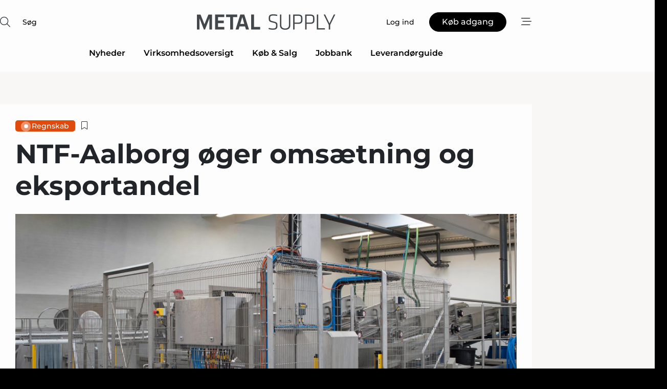

--- FILE ---
content_type: text/html;charset=UTF-8
request_url: https://www.metal-supply.dk/article/view/1043079/ntfaalborg_oger_omsaetning_og_eksportandel
body_size: 69613
content:
<?xml version="1.0" encoding="UTF-8"?>
<!DOCTYPE html>
<html xmlns="http://www.w3.org/1999/xhtml"><head id="j_idt2">
        <link rel="SHORTCUT ICON" href="https://f.nordiskemedier.dk/favicon/metal.ico" />
        <link rel="ICON" href="https://f.nordiskemedier.dk/favicon/metal.ico" type="image/x-icon" />
        <title>NTF-Aalborg øger omsætning og eksportandel</title><meta name="description" content="I regnskabsåret 2022/2023 kan NTF-Aalborg rapportere om en stigning i omsætningen i forhold til foregående år." />
        <meta http-equiv="X-UA-Compatible" content="IE=edge,chrome=1" />
        <meta http-equiv="content-type" content="text/html; charset=UTF-8" />
    <meta id="viewport" name="viewport" content="width=device-width, initial-scale=1" />
    <script>
        //<![CDATA[
        (function () {
            var width = window.innerWidth ||
                document.documentElement.clientWidth ||
                document.body.clientWidth;
            if (width >= 768) {
                document.getElementById("viewport").setAttribute("content", "width=1344");
            } else {
                document.getElementById("viewport").setAttribute("content", "width=device-width, initial-scale=1");
            }
        })();
        //]]>
    </script>
        <meta http-equiv="content-script-type" content="text/javascript" />
        <meta http-equiv="cache-control" content="no-cache" />
        <meta http-equiv="expires" content="0" />
        <meta http-equiv="pragma" content="no-cache" />
            <meta name="facebook-domain-verification" content="ibbpltp3knujve99z9tp5ztk4hl9bh" />
        <script src="/js/vars.js?t=1768942089802" type="text/javascript"></script>
        <script src="/js/access.js?t=1768942089802" type="text/javascript"></script>
        <script>
            window.startupTimestamp = "1768942089802";
            window.contextPath = "";
            window.domain = "https://www.metal-supply.dk";
            window.fileDomain = "https://f.nordiskemedier.dk";
            window.hostId = 2;
            window.visitor = {};
            window.cvrRestApiAddress = "https://cvr-api.nordiskemedier.dk/resources";
            window.metaObject = {"industryName":"Metal","authorInitials":"","pageType":"view-article","pageSize":2411,"pageAge":898,"contentType":"view-article"};
            window.testMode = false;

            window.googleAnalytics = false;
            window.pendingScriptExecutions = [];
            window.enableCookieBot = new function () {};

            window.trackerEnabled = true; // TODO: replace with JsVarsServlet after merge
        </script>
    
    <script type="text/javascript" async="true">
        //<![CDATA[
        (function() {
            var host = window.location.hostname;
            var element = document.createElement('script');
            var firstScript = document.getElementsByTagName('script')[0];
            var url = 'https://cmp.inmobi.com'
                .concat('/choice/', 'h8eTMmqFZF-_K', '/', host, '/choice.js?tag_version=V3');
            var uspTries = 0;
            var uspTriesLimit = 3;
            element.async = true;
            element.type = 'text/javascript';
            element.src = url;

            // Not default InMobi code - make sure there is a script present
            // before inserting anything before it.
            if (firstScript) {
                firstScript.parentNode.insertBefore(element, firstScript);
            }

            function makeStub() {
                var TCF_LOCATOR_NAME = '__tcfapiLocator';
                var queue = [];
                var win = window;
                var cmpFrame;

                function addFrame() {
                    var doc = win.document;
                    var otherCMP = !!(win.frames[TCF_LOCATOR_NAME]);

                    if (!otherCMP) {
                        if (doc.body) {
                            var iframe = doc.createElement('iframe');

                            iframe.style.cssText = 'display:none';
                            iframe.name = TCF_LOCATOR_NAME;
                            doc.body.appendChild(iframe);
                        } else {
                            setTimeout(addFrame, 5);
                        }
                    }
                    return !otherCMP;
                }

                function tcfAPIHandler() {
                    var gdprApplies;
                    var args = arguments;

                    if (!args.length) {
                        return queue;
                    } else if (args[0] === 'setGdprApplies') {
                        if (
                            args.length > 3 &&
                            args[2] === 2 &&
                            typeof args[3] === 'boolean'
                        ) {
                            gdprApplies = args[3];
                            if (typeof args[2] === 'function') {
                                args[2]('set', true);
                            }
                        }
                    } else if (args[0] === 'ping') {
                        var retr = {
                            gdprApplies: gdprApplies,
                            cmpLoaded: false,
                            cmpStatus: 'stub'
                        };

                        if (typeof args[2] === 'function') {
                            args[2](retr);
                        }
                    } else {
                        if(args[0] === 'init' && typeof args[3] === 'object') {
                            args[3] = Object.assign(args[3], { tag_version: 'V3' });
                        }
                        queue.push(args);
                    }
                }

                function postMessageEventHandler(event) {
                    var msgIsString = typeof event.data === 'string';
                    var json = {};

                    try {
                        if (msgIsString) {
                            json = JSON.parse(event.data);
                        } else {
                            json = event.data;
                        }
                    } catch (ignore) {}

                    var payload = json.__tcfapiCall;

                    if (payload) {
                        window.__tcfapi(
                            payload.command,
                            payload.version,
                            function(retValue, success) {
                                var returnMsg = {
                                    __tcfapiReturn: {
                                        returnValue: retValue,
                                        success: success,
                                        callId: payload.callId
                                    }
                                };
                                if (msgIsString) {
                                    returnMsg = JSON.stringify(returnMsg);
                                }
                                if (event && event.source && event.source.postMessage) {
                                    event.source.postMessage(returnMsg, '*');
                                }
                            },
                            payload.parameter
                        );
                    }
                }

                while (win) {
                    try {
                        if (win.frames[TCF_LOCATOR_NAME]) {
                            cmpFrame = win;
                            break;
                        }
                    } catch (ignore) {}

                    if (win === window.top) {
                        break;
                    }
                    win = win.parent;
                }
                if (!cmpFrame) {
                    addFrame();
                    win.__tcfapi = tcfAPIHandler;
                    win.addEventListener('message', postMessageEventHandler, false);
                }
            };

            makeStub();

            function makeGppStub() {
                const CMP_ID = 10;
                const SUPPORTED_APIS = [
                    '2:tcfeuv2',
                    '6:uspv1',
                    '7:usnatv1',
                    '8:usca',
                    '9:usvav1',
                    '10:uscov1',
                    '11:usutv1',
                    '12:usctv1'
                ];

                window.__gpp_addFrame = function (n) {
                    if (!window.frames[n]) {
                        if (document.body) {
                            var i = document.createElement("iframe");
                            i.style.cssText = "display:none";
                            i.name = n;
                            document.body.appendChild(i);
                        } else {
                            window.setTimeout(window.__gpp_addFrame, 10, n);
                        }
                    }
                };
                window.__gpp_stub = function () {
                    var b = arguments;
                    __gpp.queue = __gpp.queue || [];
                    __gpp.events = __gpp.events || [];

                    if (!b.length || (b.length == 1 && b[0] == "queue")) {
                        return __gpp.queue;
                    }

                    if (b.length == 1 && b[0] == "events") {
                        return __gpp.events;
                    }

                    var cmd = b[0];
                    var clb = b.length > 1 ? b[1] : null;
                    var par = b.length > 2 ? b[2] : null;
                    if (cmd === "ping") {
                        clb(
                            {
                                gppVersion: "1.1", // must be “Version.Subversion”, current: “1.1”
                                cmpStatus: "stub", // possible values: stub, loading, loaded, error
                                cmpDisplayStatus: "hidden", // possible values: hidden, visible, disabled
                                signalStatus: "not ready", // possible values: not ready, ready
                                supportedAPIs: SUPPORTED_APIS, // list of supported APIs
                                cmpId: CMP_ID, // IAB assigned CMP ID, may be 0 during stub/loading
                                sectionList: [],
                                applicableSections: [-1],
                                gppString: "",
                                parsedSections: {},
                            },
                            true
                        );
                    } else if (cmd === "addEventListener") {
                        if (!("lastId" in __gpp)) {
                            __gpp.lastId = 0;
                        }
                        __gpp.lastId++;
                        var lnr = __gpp.lastId;
                        __gpp.events.push({
                            id: lnr,
                            callback: clb,
                            parameter: par,
                        });
                        clb(
                            {
                                eventName: "listenerRegistered",
                                listenerId: lnr, // Registered ID of the listener
                                data: true, // positive signal
                                pingData: {
                                    gppVersion: "1.1", // must be “Version.Subversion”, current: “1.1”
                                    cmpStatus: "stub", // possible values: stub, loading, loaded, error
                                    cmpDisplayStatus: "hidden", // possible values: hidden, visible, disabled
                                    signalStatus: "not ready", // possible values: not ready, ready
                                    supportedAPIs: SUPPORTED_APIS, // list of supported APIs
                                    cmpId: CMP_ID, // list of supported APIs
                                    sectionList: [],
                                    applicableSections: [-1],
                                    gppString: "",
                                    parsedSections: {},
                                },
                            },
                            true
                        );
                    } else if (cmd === "removeEventListener") {
                        var success = false;
                        for (var i = 0; i < __gpp.events.length; i++) {
                            if (__gpp.events[i].id == par) {
                                __gpp.events.splice(i, 1);
                                success = true;
                                break;
                            }
                        }
                        clb(
                            {
                                eventName: "listenerRemoved",
                                listenerId: par, // Registered ID of the listener
                                data: success, // status info
                                pingData: {
                                    gppVersion: "1.1", // must be “Version.Subversion”, current: “1.1”
                                    cmpStatus: "stub", // possible values: stub, loading, loaded, error
                                    cmpDisplayStatus: "hidden", // possible values: hidden, visible, disabled
                                    signalStatus: "not ready", // possible values: not ready, ready
                                    supportedAPIs: SUPPORTED_APIS, // list of supported APIs
                                    cmpId: CMP_ID, // CMP ID
                                    sectionList: [],
                                    applicableSections: [-1],
                                    gppString: "",
                                    parsedSections: {},
                                },
                            },
                            true
                        );
                    } else if (cmd === "hasSection") {
                        clb(false, true);
                    } else if (cmd === "getSection" || cmd === "getField") {
                        clb(null, true);
                    }
                    //queue all other commands
                    else {
                        __gpp.queue.push([].slice.apply(b));
                    }
                };
                window.__gpp_msghandler = function (event) {
                    var msgIsString = typeof event.data === "string";
                    try {
                        var json = msgIsString ? JSON.parse(event.data) : event.data;
                    } catch (e) {
                        var json = null;
                    }
                    if (typeof json === "object" && json !== null && "__gppCall" in json) {
                        var i = json.__gppCall;
                        window.__gpp(
                            i.command,
                            function (retValue, success) {
                                var returnMsg = {
                                    __gppReturn: {
                                        returnValue: retValue,
                                        success: success,
                                        callId: i.callId,
                                    },
                                };
                                event.source.postMessage(msgIsString ? JSON.stringify(returnMsg) : returnMsg, "*");
                            },
                            "parameter" in i ? i.parameter : null,
                            "version" in i ? i.version : "1.1"
                        );
                    }
                };
                if (!("__gpp" in window) || typeof window.__gpp !== "function") {
                    window.__gpp = window.__gpp_stub;
                    window.addEventListener("message", window.__gpp_msghandler, false);
                    window.__gpp_addFrame("__gppLocator");
                }
            };

            makeGppStub();

            var uspStubFunction = function() {
                var arg = arguments;
                if (typeof window.__uspapi !== uspStubFunction) {
                    setTimeout(function() {
                        if (typeof window.__uspapi !== 'undefined') {
                            window.__uspapi.apply(window.__uspapi, arg);
                        }
                    }, 500);
                }
            };

            var checkIfUspIsReady = function() {
                uspTries++;
                if (window.__uspapi === uspStubFunction && uspTries < uspTriesLimit) {
                    console.warn('USP is not accessible');
                } else {
                    clearInterval(uspInterval);
                }
            };

            if (typeof window.__uspapi === 'undefined') {
                window.__uspapi = uspStubFunction;
                var uspInterval = setInterval(checkIfUspIsReady, 6000);
            }
        })();
        //]]>
    </script><meta property="og:title" content="NTF-Aalborg øger omsætning og eksportandel" /><meta property="og:description" content="I regnskabsåret 2022/2023 kan NTF-Aalborg rapportere om en stigning i omsætningen i forhold til foregående år." /><meta property="og:type" content="article" /><meta property="og:url" content="https://www.metal-supply.dk/article/view/1043079/ntfaalborg_oger_omsaetning_og_eksportandel" /><meta property="og:image" content="https://image.nordjyske.dk/users/nordjyske/images/89366337.jpg?t[strip]=true&amp;t[quality]=95&amp;t[crop][width]=2128&amp;t[crop][height]=1118&amp;t[crop][x]=0&amp;t[crop][y]=122&amp;t[resize][width]=900&amp;t[resize][height]=473&amp;accessToken=c45baf66b9353bf2c84d47ef1cc1178fe40ccd53a980b76d903894d973aa6880" /><meta property="og:image:width" content="900" /><meta property="og:image:height" content="473" />
            <meta property="og:site_name" content="Metal Supply" /><meta name="twitter:card" content="summary" /><meta name="twitter:url" content="https://www.metal-supply.dk/article/view/1043079/ntfaalborg_oger_omsaetning_og_eksportandel" /><meta name="twitter:title" content="NTF-Aalborg øger omsætning og eksportandel" /><meta name="twitter:image" content="https://f.nordiskemedier.dk/.jpg" />
        <script src="/js/notbot.js?t=1768942089802" type="text/javascript"></script>

        <link href="https://f.nordiskemedier.dk/font/media.css" rel="stylesheet" />
        <link rel="stylesheet" href="https://f.nordiskemedier.dk/font-awesome/pro/6.6.0/css/all.min.css" />
        <link rel="stylesheet" href="https://f.nordiskemedier.dk/bootstrap/5.3.6/css/bootstrap.min.css" />
        <link rel="stylesheet" href="/css/default.css?t=1768942089802" type="text/css" />
        <script src="https://f.nordiskemedier.dk/jquery/jquery-3.6.0.min.js"></script>
        
        <script src="/js/jquery-ui.min.js"></script><script type="text/javascript" src="/javax.faces.resource/js/jquery.cookies.2.2.0.min.js.html?ln=portal-jsf&amp;t=17689420"></script>
        <script src="https://f.nordiskemedier.dk/bootstrap/5.3.6/js/bootstrap.bundle.min.js"></script>
        <script src="/js/default.js?t=1768942089802" type="text/javascript"></script>
        <script src="https://www.google.com/recaptcha/api.js?render=explicit&amp;hl=da" type="text/javascript"></script>
                <script src="https://cdn.jsdelivr.net/npm/vue@2.7.14/dist/vue.min.js"></script>
                <script src="/dist/vue-components.umd.min.js?t=1768942089802" type="text/javascript"></script>
        
        <script src="https://f.nordiskemedier.dk/turnjs4/lib/turn.min.js" type="text/javascript"></script><!--[if lt IE 9]>
            <script src="https://f.nordiskemedier.dk/turnjs4/lib/turn.html4.min.js" type="text/javascript"></script><![endif]--><!--[if lt IE 9]>
                <script type="text/javascript">
                    window.location = "/browser-support.html";
                </script><![endif]-->
        <script src="https://cdn.jsdelivr.net/npm/ua-parser-js@0/dist/ua-parser.min.js"></script>
    <script type="text/javascript">
        window.enableGTM = function() {
            try {
                (function (w, d, s, l, i) {
                    w[l] = w[l] || [];
                    w[l].push({
                        'gtm.start':
                            new Date().getTime(), event: 'gtm.js'
                    });
                    var f = d.getElementsByTagName(s)[0],
                        j = d.createElement(s), dl = l != 'dataLayer' ? '&l=' + l : '';
                    j.async = true;
                    j.src =
                        'https://www.googletagmanager.com/gtm.js?id=' + i + dl;
                    f.parentNode.insertBefore(j, f);
                })(window, document, 'script', 'dataLayer', 'GTM-5WSZLXQ');
            } catch (err) {
                console.log(err);
            }
        };
    </script>
        

        
        <script src="/js/cookie-utilities.js"></script>
    <script type="text/javascript">
        var gaPageType = 'view-article';
        var gaContentType = 'view-article';
        var gaPageAge = 898;
        var gaPageSize = 2411;
        var gaIndustryName = 'Metal';
        
        (function (i, s, o, g, r, a, m) {
            i['GoogleAnalyticsObject'] = r;
            i[r] = i[r] || function() {
                (i[r].q = i[r].q || []).push(arguments)}, i[r].l = 1 * new Date();
            a = s.createElement(o),
                m = s.getElementsByTagName(o)[0];
            a.async = 1;
            a.src = g;
            m.parentNode.insertBefore(a, m)
        })
        (window, document, 'script', '//www.google-analytics.com/analytics.js', 'ga');
        ga('create', 'UA-3198597-2', 'auto');
        if ($.cookies.get("rc") && !$.cookies.get("nmuarc")) {
            ga('set', 'dimension1', $.cookies.get("rc"));
            $.cookies.set("nmuarc", true, {path: "/"});
        }
        if (false) {
            ga('set', 'dimension2', '');
            if (false) {
                ga('set', 'dimension3', '');
            }
        } else if (false) {
            ga('set', 'dimension3', '');
        }
        if (gaContentType) {
            ga('set', 'dimension4', gaContentType);
        }
        if (gaIndustryName) {
            ga('set', 'dimension5', gaIndustryName);
        }
        if (gaPageType) {
            ga('set', 'dimension10', gaPageType);
        }
        if (gaPageAge) {
            ga('set', 'dimension11', gaPageAge);
        }
        if (gaPageSize) {
            ga('set', 'dimension12', gaPageSize);
        }
        ga('set', 'anonymizeIp', true);

        window.pendingScriptExecutions.push({
            callback: function () {
                if (!window['ga-disable-UA-3198597-2']) {
                    ga('send', 'pageview');
                }
            },
            context: this
        });

        window.enableGoogleAnalytics = function() {
            window['ga-disable-UA-3198597-2'] = false;
        };


        window.disableGoogleAnalytics = function () {
            window['ga-disable-UA-3198597-2'] = true;
        };
        
    </script>
    <script type="text/javascript">
        window.enableBanners = function () {
            try {
                window['banner-consent-is-ready'] = true;
                EventBus.broadcast("banner-consent-is-ready");
            } catch (err) {
                console.log(err);
            }
        };
    </script>
    <script type="text/javascript">
        //<![CDATA[
        (function () {
            var salespanelModuleEnabled = false;
            var quantCastModuleEnabled = true;
            var salespanelResolve, salespanelReject;
            window.salespanelPromise = new Promise((resolve, reject) => {
                // Check if Salespanel and QuantCast module is enabled for this host and check if the tag has loaded.
                if (!salespanelModuleEnabled || !quantCastModuleEnabled) {
                    resolve(false);
                }
                salespanelResolve = resolve;
                salespanelReject = reject;
            });

            // Reject just in case QuantCast module is enabled but variable is not initialized.
            if (typeof window.__tcfapi == "undefined") {
                salespanelReject("QuantCast error: __tcfapi is undefined");
                return;
            }

            // Listen for Quantcast events for changes to Salespanel consent.
            window.__tcfapi('addEventListener', 2, async function (tcData, success) {
                if (!success) {
                    salespanelReject("Salespanel error: Could not create event listener.");
                    return;
                }

                // the rest of this function is called when the page is loaded OR
                // - the user accepts / rejects / updates the consent terms
                // - the user dismisses the consent box by clicking the 'x'
                if (tcData.eventStatus !== 'tcloaded' && tcData.eventStatus !== 'useractioncomplete') {
                    return;
                }

                // Salespanel is managed by Google Tag Manager and is not inserted if the relevant consent is not given.
                // If consent is given, it returns true, otherwise false after 2,5 seconds.
                var loops = 0;
                while(!salespanelObjectLoaded() && loops < 5) {
                    await new Promise(resolve => setTimeout(resolve, 500));
                    loops += 1;
                }

                if (salespanelObjectLoaded()) {
                    // Set cookie.
                    allowTracking();
                    salespanelResolve(true);
                } else {
                    // Remove cookie.
                    rejectTracking();
                    // Salespanel did not load in time or was rejected by consent.
                    salespanelReject("Salespanel error: Not loaded.");
                }
            });

            function salespanelObjectLoaded() {
                return typeof $salespanel !== "undefined" && $salespanel.hasOwnProperty("push");
            }

            function allowTracking() {
                // Check if Salespanel tracking has already been allowed.
                if ($.cookies.get("track_uid") !== null) {
                    return;
                }

                try {
                    // Activate tracking when the visitor provides explicit consent.
                    // Place `track_uid` cookie.
                    $salespanel.push(["set", "tracking:allowTracking"]);
                } catch (e) {
                    salespanelReject("Salespanel error: Allow tracking failed.");
                }
            }

            function rejectTracking() {
                // Remove cookie if user removed Salespanel consent.
                // All created Salespanel events will now be un-identified.
                if ($.cookies.get("track_uid")) {
                    $.cookies.del("track_uid", {domain: '.metal-supply.dk'});
                }
            }
        })();
        //]]>
    </script>
    <script type="text/javascript">
        //<![CDATA[
        window.paywallScripts = {
            seenPaywall: async function (type) {
                // Wait for salespanel promise to be fulfilled (either loaded or not).
                const salespanelLoaded = await window.salespanelPromise.catch(() => {
                    // Salespanel didn't load if promise is rejected.
                    return false;
                });
                if (!salespanelLoaded) return;

                // Find previous amount of seen paywalls.
                await this.seenPaywallPromise().then(seenPaywalls => {
                    // Increment amount of seen paywall on visitor attribute.
                    this.setPaywallsAttribute(seenPaywalls);

                    // Create Meta/Facebook Pixel event notifying of a seen paywall.
                    if (seenPaywalls > 3) {
                        fbq('trackCustom', "Set paywall +3 gange");
                    }
                }).catch((message) => {
                    console.error(message);
                });

                // Create Salespanel event notifying of a seen paywall.
                this.sendPaywallEvent(type);
            },
            seenPaywallPromise: function () {
                return new Promise((resolve, reject) => {
                    try {
                        $salespanel.push(["get", "qualify:visitor", function (data) {
                            data.visitor_attributes.paywalls !== null ?
                                resolve(data.visitor_attributes.paywalls) :
                                resolve(0);
                        }]);
                    } catch (e) {
                        reject("Salespanel error: Get details failed.");
                    }
                });
            },
            setPaywallsAttribute: function (seenPaywalls) {
                try {
                    $salespanel.push(["set", "attributes:visitor", {
                        "paywalls": seenPaywalls + 1
                    }]);
                } catch (e) {
                    console.error("Salespanel error: Couldn't set attribute.");
                }
            },
            sendPaywallEvent: function (type) {
                try {
                    $salespanel.push(["set",
                        "activity:customActivity",
                        "website",
                        "Saw paywall",
                        type
                    ]);
                } catch (e) {
                    console.error("Salespanel error: Couldn't send custom activity.");
                }
            }
        }
        //]]>
    </script>
            <script type="text/javascript">
                (function (){
                    var is = [];
                    var impersonating = false;
                    if (!impersonating && window.visitor.person && window.visitor.person.id) {
                        is.push({
                            name: "person",
                            ref: window.visitor.person.id
                        });
                    }
                    if (!impersonating && window.visitor.recipient && window.visitor.recipient.id) {
                        is.push({
                            name: "recipient",
                            ref: window.visitor.recipient.id
                        });
                    }

                    var evtr;
                    var queue = [];
                    window.queueTrackerEvent = function (a, sn, sr, tn, tr) {
                        if (evtr) {
                            evtr(a, sn, sr, tn, tr, is);
                        } else {
                            queue.push({
                                a: a,
                                sn: sn,
                                sr: sr,
                                tn: tn,
                                tr: tr
                            })
                        }
                    };
                    window.addEventListener("onTrackerLoaded", function () {
                        evtr = window.createTracker("https://api.evtr.nordiskemedier.dk", "evtr");
                        while (queue.length) {
                            var ev = queue.splice(0, 1)[0];
                            if (ev) {
                                evtr(ev.a, ev.sn, ev.sr, ev.tn, ev.tr, is);
                            }
                        }
                    });
                })();
            </script>
            <script async="async" src="https://js.evtr.nordiskemedier.dk/_.js?t=1768942089802" type="text/javascript"></script>

        <script type="text/javascript">
            $(function() {
                $('.item').hover(
                function() { $(this).css('background-color', '#efefef').css('cursor', 'pointer') },
                function() { $(this).css('background-color', 'transparent').css('cursor', 'normal') }
            );
                $(".tt").tooltip();
            });
            function getTitle() {
                return document.title;
            }
            function getLocation() {
                return window.location;
            }
            function getUrl() {
                return window.location.href;
            }
            function confirmDelete(p) {
                var v = "Er du sikker p\u00E5, du vil slette \"{0}\"? ";
                v = v.replace("{0}", p);
                return confirm(v);
            }
            function getVisitorEmail() {
                return "";
            }
            function getVisitorRememberInfo() {
                return true;
            }

            var ids = [];
            function messageFade() {
                $('.fade').fadeTo('slow', 0.3);
            }
            
            // Remove cookies that are no longer in use
            $(document).ready(function () {
                $.cookies.del("c1");
                $.cookies.del("c2");
                $.cookies.del("c3");
            });

            window.pushGTrackScript = function (f, cont) {
                window.pendingScriptExecutions.push({
                    callback: function () {
                        if (window.googleAnalytics) {
                            eval(f(cont));
                        }
                    },
                    context: cont
                });

            }
            $(window).on('load', function () {
                // if subscription is suspended change paywall message.
                if ($('#paywall-overlay') && window.visitor?.person?.suspended) {
                    $('#paywall-overlay .paywall-package').html("Adgang suspenderet.");
                    $('#paywall-overlay .paywall-body-wrapper').html("Det personlige login er suspenderet af sikkerhedsm\u00E6ssige \u00E5rsager. ".replace('{0}', "abonnement@nordiskemedier.dk").replace('{1}', "abonnement@nordiskemedier.dk"));
                    $('.paywall-content-wrapper').addClass('warning');
                }
            });
        </script>
        <script type="text/javascript">
            //<![CDATA[
            function center(element) {
                var e=$(element);
                var w=e.width();
                var h=e.height();
                e.css("position","fixed").css("z-index","50000").css("top","50%").css("left","50%").css("margin-left","-"+(w/2)+"px").css("margin-top","-"+(h/2)+"px");
                e.draggable({
                    handle: $(element+"_handle")
                });
            }
            //]]>
        </script>

        
        <link rel="alternate" type="application/rss+xml" title="News RSS" href="https://www.metal-supply.dk/xml/rss2/articles" />
        <link rel="alternate" type="application/rss+xml" title="Advertisements RSS" href="https://www.metal-supply.dk/xml/rss2/advertisements?typeId=1&amp;typeId=2" />
        <link rel="alternate" type="application/rss+xml" title="Competences RSS" href="https://www.metal-supply.dk/xml/rss2/competences" />
        <link rel="alternate" type="application/rss+xml" title="Jobs RSS" href="https://www.metal-supply.dk/xml/rss2/jobs" />
        <link rel="alternate" type="application/rss+xml" title="Courses RSS" href="https://www.metal-supply.dk/xml/rss2/courses" />

        <script>
            window.adTracker = {
                slots: {},
                adsMeta: {},
                hoverState: {
                    currentSlotId: null,
                    lastChangeTs: 0
                },
                clickState: {
                    lastPointerDown: null,  // { slotId, ts }
                    clickHandled: false
                }
            };
        </script><script async="async" src="https://securepubads.g.doubleclick.net/tag/js/gpt.js"></script><script>window.googletag = window.googletag || {cmd: []};if (!window.__gptGlobalsInit) {  window.__gptGlobalsInit = true;  window.slotFallbackData = new Map();  window.__inViewPct = window.__inViewPct || {};  window.__lastRefreshAt = new Map();  window.__slotCooldownMs = new Map();  function __canRefresh(slot){    const id = slot.getSlotElementId();    const last = window.__lastRefreshAt.get(id) || 0;    const cd = window.__slotCooldownMs.get(id) || 30000;    return Date.now() - last >= cd;  }  function __markRefreshed(slot){ window.__lastRefreshAt.set(slot.getSlotElementId(), Date.now()); }  window.__refreshState = window.__refreshState || {};  function __getRefreshState(id){    return (window.__refreshState[id] = window.__refreshState[id] || { pending:false, nextAllowedTs:0 });  }  function __tryRefresh(slot){    const id = slot.getSlotElementId();    const st = __getRefreshState(id);    if (!st.pending) return;    if (st.refreshScheduled) return;    const now = Date.now();    const pct = (window.__inViewPct && window.__inViewPct[id]) || 0;    if (now < st.nextAllowedTs){      __scheduleTryRefresh(slot, st.nextAllowedTs - now);      return;    }    if (pct < 50){      __scheduleTryRefresh(slot, 3000);      return;    }    if (!__canRefresh(slot)){      __scheduleTryRefresh(slot, 3000);      return;    }    st.refreshScheduled = true;    const ranInt = Math.floor(Math.random() * (2000 - 100 + 1)) + 100;    setTimeout(function(){      googletag.pubads().refresh([slot]);      __markRefreshed(slot);      st.pending = false;      st.refreshScheduled = false;    }, ranInt);  }function handleSlotRender(slotElementId) {    var labelId = 'label-' + slotElementId;    var labelEl = document.getElementById(labelId);    if (!labelEl) {        return;    }    labelEl.style.display = 'block';}function registerAdSlot(slotId) {    const slotEl = document.getElementById(slotId);    if (!slotEl) return;    const wrapper = slotEl;     wrapper.dataset.adSlotId = slotId;    if (!wrapper.style.position) {        wrapper.style.position = 'relative';    }    wrapper.addEventListener('mouseenter', function () {        window.adTracker.hoverState.currentSlotId = slotId;        window.adTracker.hoverState.lastChangeTs = Date.now();    });    wrapper.addEventListener('mouseleave', function () {        if (window.adTracker.hoverState.currentSlotId === slotId) {            window.adTracker.hoverState.currentSlotId = null;            window.adTracker.hoverState.lastChangeTs = Date.now();        }    });    window.adTracker.slots[slotId] = wrapper;}  function __scheduleTryRefresh(slot, delayMs){    const id = slot.getSlotElementId();    const st = __getRefreshState(id);    if (st.tryTimer) clearTimeout(st.tryTimer);    st.tryTimer = setTimeout(function(){      st.tryTimer = null;      __tryRefresh(slot);    }, Math.max(0, delayMs || 0));  }  googletag.cmd.push(function(){    googletag.pubads().addEventListener('slotVisibilityChanged', function(e){      const slot = e.slot;      const id = slot.getSlotElementId();      window.__inViewPct[id] = e.inViewPercentage || 0;      __scheduleTryRefresh(slot, 250);    });    googletag.pubads().addEventListener('impressionViewable', function(e){      const slot = e.slot;      const id = slot.getSlotElementId();      const cd = window.__slotCooldownMs.get(id) || 30000;      const st = __getRefreshState(id);      st.pending = true;      st.nextAllowedTs = Date.now() + cd;      __scheduleTryRefresh(slot, cd);    });  });  window.fireWindowResizeEvent = window.fireWindowResizeEvent || function(){    try { window.dispatchEvent(new Event('resize')); } catch(e){}  };}googletag.cmd.push(function(){  window.__fallbackHandled = window.__fallbackHandled || new Set();  googletag.pubads().addEventListener('slotRenderEnded', function(event){    const adslotId = event.slot.getSlotElementId();    if (!event.isEmpty) { fireWindowResizeEvent();        handleSlotRender(adslotId);       window.adTracker.adsMeta[adslotId] = {       creativeId: event.creativeId,       lineItemId: event.lineItemId,       campaignId: event.campaignId,       size: event.size,       adUnitPath: event.slot.getAdUnitPath(),      };    registerAdSlot(adslotId);    return; }    if (!window.slotFallbackData || !window.slotFallbackData.has(adslotId)) { fireWindowResizeEvent(); return; }    if (window.__fallbackHandled.has(adslotId)) { fireWindowResizeEvent(); return; }    window.__fallbackHandled.add(adslotId);    const cfg = window.slotFallbackData.get(adslotId);    try { googletag.destroySlots([event.slot]); } catch(e) {}    requestAnimationFrame(function(){      const toArr = s => s.split('],').map(x=>JSON.parse(x.replace(/\s/g,'') + (x.endsWith(']')?'':']')));      const sizeArrayLarge  = cfg.sizesLarge  ? toArr(cfg.sizesLarge)  : [];      const sizeArraySmall  = cfg.sizesSmall  ? toArr(cfg.sizesSmall)  : [];      const sizeArrayMobile = cfg.sizesMobile ? toArr(cfg.sizesMobile) : [];      var mapping = googletag.sizeMapping()        .addSize([1588,0], sizeArrayLarge)        .addSize([768,0],  sizeArraySmall)        .addSize([0,0],    sizeArrayMobile).build();      var already = googletag.pubads().getSlots().some(s => s.getSlotElementId() === adslotId);      if (!already) {        var fb = googletag.defineSlot(cfg.fallbackAdUnitPath, cfg.sizes, adslotId)          .defineSizeMapping(mapping)          .addService(googletag.pubads());        if (cfg.refreshAdSlot === 'true') {          window.__slotCooldownMs && window.__slotCooldownMs.set(adslotId, Number(cfg.refreshInterval)||30000);        } else {          window.__slotCooldownMs && window.__slotCooldownMs.set(adslotId, 1440000);        }      }      setTimeout(function(){        try { googletag.display(adslotId); } catch(e) { console.warn('fallback display failed:', e); }        fireWindowResizeEvent();      }, 0);    });  });});googletag.cmd.push(function(){var mapping = googletag.sizeMapping().addSize([1588, 0], [[ 1568, 864]]).addSize([768, 0], [[ 980, 540]]).addSize([0, 0], [[ 300, 100]]).build();var adSlot = googletag.defineSlot('/98909716/Regular_Top/Metal_Supply_DK', [[ 300, 100],[ 980, 540],[ 1568, 864]], 'regular-top-0').setTargeting('Industry', ['1']).defineSizeMapping(mapping).addService(googletag.pubads());window.__slotCooldownMs.set('regular-top-0', 16654);});googletag.cmd.push(function(){var mapping = googletag.sizeMapping().addSize([1588, 0], [[ 200, 200]]).addSize([768, 0], []).addSize([0, 0], []).build();var adSlot = googletag.defineSlot('/98909716/Regular_Side/Metal_Supply_DK', [[ 200, 200]], 'regular-side-left-0').setTargeting('Industry', ['1']).defineSizeMapping(mapping).addService(googletag.pubads());window.__slotCooldownMs.set('regular-side-left-0', 15701);});googletag.cmd.push(function(){var mapping = googletag.sizeMapping().addSize([1588, 0], [[ 200, 200]]).addSize([768, 0], []).addSize([0, 0], []).build();var adSlot = googletag.defineSlot('/98909716/Regular_Side/Metal_Supply_DK', [[ 200, 200]], 'regular-side-left-1').setTargeting('Industry', ['1']).defineSizeMapping(mapping).addService(googletag.pubads());window.__slotCooldownMs.set('regular-side-left-1', 15817);});googletag.cmd.push(function(){var mapping = googletag.sizeMapping().addSize([1588, 0], [[ 200, 200]]).addSize([768, 0], []).addSize([0, 0], []).build();var adSlot = googletag.defineSlot('/98909716/Regular_Side/Metal_Supply_DK', [[ 200, 200]], 'regular-side-left-2').setTargeting('Industry', ['1']).defineSizeMapping(mapping).addService(googletag.pubads());window.__slotCooldownMs.set('regular-side-left-2', 16129);});googletag.cmd.push(function(){var mapping = googletag.sizeMapping().addSize([1588, 0], [[ 200, 200]]).addSize([768, 0], []).addSize([0, 0], []).build();var adSlot = googletag.defineSlot('/98909716/Regular_Side/Metal_Supply_DK', [[ 200, 200]], 'regular-side-left-3').setTargeting('Industry', ['1']).defineSizeMapping(mapping).addService(googletag.pubads());window.__slotCooldownMs.set('regular-side-left-3', 16614);});googletag.cmd.push(function(){var mapping = googletag.sizeMapping().addSize([1588, 0], [[ 200, 200]]).addSize([768, 0], []).addSize([0, 0], []).build();var adSlot = googletag.defineSlot('/98909716/Regular_Side/Metal_Supply_DK', [[ 200, 200]], 'regular-side-left-4').setTargeting('Industry', ['1']).defineSizeMapping(mapping).addService(googletag.pubads());window.__slotCooldownMs.set('regular-side-left-4', 16297);});googletag.cmd.push(function(){var mapping = googletag.sizeMapping().addSize([1588, 0], [[ 200, 200]]).addSize([768, 0], []).addSize([0, 0], []).build();var adSlot = googletag.defineSlot('/98909716/Regular_Side/Metal_Supply_DK', [[ 200, 200]], 'regular-side-left-5').setTargeting('Industry', ['1']).defineSizeMapping(mapping).addService(googletag.pubads());window.__slotCooldownMs.set('regular-side-left-5', 15910);});googletag.cmd.push(function(){var mapping = googletag.sizeMapping().addSize([1588, 0], [[ 980, 250]]).addSize([768, 0], [[ 980, 250]]).addSize([0, 0], [[ 300, 100]]).build();var adSlot = googletag.defineSlot('/98909716/Regular_Takeover/Metal_Supply_DK', [[ 300, 100],[ 980, 250]], 'regular-takeover-above-article-0').setTargeting('Industry', ['1']).defineSizeMapping(mapping).addService(googletag.pubads());window.__slotCooldownMs.set('regular-takeover-above-article-0', 16088);});googletag.cmd.push(function(){var mapping = googletag.sizeMapping().addSize([1588, 0], []).addSize([768, 0], []).addSize([0, 0], [[ 300, 250]]).build();var adSlot = googletag.defineSlot('/98909716/Regular_Campaign/Metal_Supply_DK', [[ 300, 250]], 'regular-campaign-article-1-0').setTargeting('Industry', ['1']).defineSizeMapping(mapping).addService(googletag.pubads());window.__slotCooldownMs.set('regular-campaign-article-1-0', 15912);});googletag.cmd.push(function(){var mapping = googletag.sizeMapping().addSize([1588, 0], []).addSize([768, 0], []).addSize([0, 0], [[ 300, 250]]).build();var adSlot = googletag.defineSlot('/98909716/Regular_Campaign/Metal_Supply_DK', [[ 300, 250]], 'regular-campaign-article-2-0').setTargeting('Industry', ['1']).defineSizeMapping(mapping).addService(googletag.pubads());window.__slotCooldownMs.set('regular-campaign-article-2-0', 15593);});googletag.cmd.push(function(){var mapping = googletag.sizeMapping().addSize([1588, 0], []).addSize([768, 0], []).addSize([0, 0], [[ 125, 125]]).build();var adSlot = googletag.defineSlot('/98909716/Regular_Side/Metal_Supply_DK', [[ 125, 125]], 'regular-side-mobile-row-1-1-0').setTargeting('Industry', ['1']).defineSizeMapping(mapping).addService(googletag.pubads());window.__slotCooldownMs.set('regular-side-mobile-row-1-1-0', 16592);});googletag.cmd.push(function(){var mapping = googletag.sizeMapping().addSize([1588, 0], []).addSize([768, 0], []).addSize([0, 0], [[ 125, 125]]).build();var adSlot = googletag.defineSlot('/98909716/Regular_Side/Metal_Supply_DK', [[ 125, 125]], 'regular-side-mobile-row-1-2-0').setTargeting('Industry', ['1']).defineSizeMapping(mapping).addService(googletag.pubads());window.__slotCooldownMs.set('regular-side-mobile-row-1-2-0', 16562);});googletag.cmd.push(function(){var mapping = googletag.sizeMapping().addSize([1588, 0], []).addSize([768, 0], []).addSize([0, 0], [[ 125, 125]]).build();var adSlot = googletag.defineSlot('/98909716/Regular_Side/Metal_Supply_DK', [[ 125, 125]], 'regular-side-mobile-row-1-3-0').setTargeting('Industry', ['1']).defineSizeMapping(mapping).addService(googletag.pubads());window.__slotCooldownMs.set('regular-side-mobile-row-1-3-0', 16298);});googletag.cmd.push(function(){var mapping = googletag.sizeMapping().addSize([1588, 0], []).addSize([768, 0], []).addSize([0, 0], [[ 125, 125]]).build();var adSlot = googletag.defineSlot('/98909716/Regular_Side/Metal_Supply_DK', [[ 125, 125]], 'regular-side-mobile-row-1-4-0').setTargeting('Industry', ['1']).defineSizeMapping(mapping).addService(googletag.pubads());window.__slotCooldownMs.set('regular-side-mobile-row-1-4-0', 16532);});googletag.cmd.push(function(){var mapping = googletag.sizeMapping().addSize([1588, 0], []).addSize([768, 0], []).addSize([0, 0], [[ 300, 250]]).build();var adSlot = googletag.defineSlot('/98909716/Regular_Campaign/Metal_Supply_DK', [[ 300, 250]], 'regular-campaign-article-3-0').setTargeting('Industry', ['1']).defineSizeMapping(mapping).addService(googletag.pubads());window.__slotCooldownMs.set('regular-campaign-article-3-0', 16502);});googletag.cmd.push(function(){var mapping = googletag.sizeMapping().addSize([1588, 0], []).addSize([768, 0], []).addSize([0, 0], [[ 300, 250]]).build();var adSlot = googletag.defineSlot('/98909716/Regular_Campaign/Metal_Supply_DK', [[ 300, 250]], 'regular-campaign-article-4-0').setTargeting('Industry', ['1']).defineSizeMapping(mapping).addService(googletag.pubads());window.__slotCooldownMs.set('regular-campaign-article-4-0', 16101);});googletag.cmd.push(function(){var mapping = googletag.sizeMapping().addSize([1588, 0], [[ 300, 250]]).addSize([768, 0], [[ 300, 250]]).addSize([0, 0], []).build();var adSlot = googletag.defineSlot('/98909716/Regular_Campaign/Metal_Supply_DK', [[ 300, 250]], 'regular-campaign-article-0').setTargeting('Industry', ['1']).defineSizeMapping(mapping).addService(googletag.pubads());window.__slotCooldownMs.set('regular-campaign-article-0', 15558);});googletag.cmd.push(function(){var mapping = googletag.sizeMapping().addSize([1588, 0], [[ 300, 250]]).addSize([768, 0], [[ 300, 250]]).addSize([0, 0], []).build();var adSlot = googletag.defineSlot('/98909716/Regular_Campaign/Metal_Supply_DK', [[ 300, 250]], 'regular-campaign-article-1').setTargeting('Industry', ['1']).defineSizeMapping(mapping).addService(googletag.pubads());window.__slotCooldownMs.set('regular-campaign-article-1', 16663);});googletag.cmd.push(function(){var mapping = googletag.sizeMapping().addSize([1588, 0], [[ 300, 250]]).addSize([768, 0], [[ 300, 250]]).addSize([0, 0], []).build();var adSlot = googletag.defineSlot('/98909716/Regular_Campaign/Metal_Supply_DK', [[ 300, 250]], 'regular-campaign-article-2').setTargeting('Industry', ['1']).defineSizeMapping(mapping).addService(googletag.pubads());window.__slotCooldownMs.set('regular-campaign-article-2', 15641);});googletag.cmd.push(function(){var mapping = googletag.sizeMapping().addSize([1588, 0], [[ 300, 250]]).addSize([768, 0], [[ 300, 250]]).addSize([0, 0], []).build();var adSlot = googletag.defineSlot('/98909716/Regular_Campaign/Metal_Supply_DK', [[ 300, 250]], 'regular-campaign-article-3').setTargeting('Industry', ['1']).defineSizeMapping(mapping).addService(googletag.pubads());window.__slotCooldownMs.set('regular-campaign-article-3', 15882);});googletag.cmd.push(function(){var mapping = googletag.sizeMapping().addSize([1588, 0], [[ 980, 250]]).addSize([768, 0], [[ 980, 250]]).addSize([0, 0], [[ 300, 100]]).build();var adSlot = googletag.defineSlot('/98909716/Regular_Takeover/Metal_Supply_DK', [[ 300, 100],[ 980, 250]], 'regular-takeover-below-article-0').setTargeting('Industry', ['1']).defineSizeMapping(mapping).addService(googletag.pubads());window.__slotCooldownMs.set('regular-takeover-below-article-0', 16825);});googletag.cmd.push(function(){var mapping = googletag.sizeMapping().addSize([1588, 0], []).addSize([768, 0], []).addSize([0, 0], [[ 125, 125]]).build();var adSlot = googletag.defineSlot('/98909716/Regular_Side/Metal_Supply_DK', [[ 125, 125]], 'regular-side-mobile-row-2-1-0').setTargeting('Industry', ['1']).defineSizeMapping(mapping).addService(googletag.pubads());window.__slotCooldownMs.set('regular-side-mobile-row-2-1-0', 16842);});googletag.cmd.push(function(){var mapping = googletag.sizeMapping().addSize([1588, 0], []).addSize([768, 0], []).addSize([0, 0], [[ 125, 125]]).build();var adSlot = googletag.defineSlot('/98909716/Regular_Side/Metal_Supply_DK', [[ 125, 125]], 'regular-side-mobile-row-2-2-0').setTargeting('Industry', ['1']).defineSizeMapping(mapping).addService(googletag.pubads());window.__slotCooldownMs.set('regular-side-mobile-row-2-2-0', 15911);});googletag.cmd.push(function(){var mapping = googletag.sizeMapping().addSize([1588, 0], []).addSize([768, 0], []).addSize([0, 0], [[ 125, 125]]).build();var adSlot = googletag.defineSlot('/98909716/Regular_Side/Metal_Supply_DK', [[ 125, 125]], 'regular-side-mobile-row-2-3-0').setTargeting('Industry', ['1']).defineSizeMapping(mapping).addService(googletag.pubads());window.__slotCooldownMs.set('regular-side-mobile-row-2-3-0', 15569);});googletag.cmd.push(function(){var mapping = googletag.sizeMapping().addSize([1588, 0], []).addSize([768, 0], []).addSize([0, 0], [[ 125, 125]]).build();var adSlot = googletag.defineSlot('/98909716/Regular_Side/Metal_Supply_DK', [[ 125, 125]], 'regular-side-mobile-row-2-4-0').setTargeting('Industry', ['1']).defineSizeMapping(mapping).addService(googletag.pubads());window.__slotCooldownMs.set('regular-side-mobile-row-2-4-0', 15963);});googletag.cmd.push(function(){var mapping = googletag.sizeMapping().addSize([1588, 0], []).addSize([768, 0], []).addSize([0, 0], [[ 125, 125]]).build();var adSlot = googletag.defineSlot('/98909716/Regular_Side/Metal_Supply_DK', [[ 125, 125]], 'regular-side-mobile-row-3-1-0').setTargeting('Industry', ['1']).defineSizeMapping(mapping).addService(googletag.pubads());window.__slotCooldownMs.set('regular-side-mobile-row-3-1-0', 15873);});googletag.cmd.push(function(){var mapping = googletag.sizeMapping().addSize([1588, 0], []).addSize([768, 0], []).addSize([0, 0], [[ 125, 125]]).build();var adSlot = googletag.defineSlot('/98909716/Regular_Side/Metal_Supply_DK', [[ 125, 125]], 'regular-side-mobile-row-3-2-0').setTargeting('Industry', ['1']).defineSizeMapping(mapping).addService(googletag.pubads());window.__slotCooldownMs.set('regular-side-mobile-row-3-2-0', 15756);});googletag.cmd.push(function(){var mapping = googletag.sizeMapping().addSize([1588, 0], []).addSize([768, 0], []).addSize([0, 0], [[ 125, 125]]).build();var adSlot = googletag.defineSlot('/98909716/Regular_Side/Metal_Supply_DK', [[ 125, 125]], 'regular-side-mobile-row-3-3-0').setTargeting('Industry', ['1']).defineSizeMapping(mapping).addService(googletag.pubads());window.__slotCooldownMs.set('regular-side-mobile-row-3-3-0', 16569);});googletag.cmd.push(function(){var mapping = googletag.sizeMapping().addSize([1588, 0], []).addSize([768, 0], []).addSize([0, 0], [[ 125, 125]]).build();var adSlot = googletag.defineSlot('/98909716/Regular_Side/Metal_Supply_DK', [[ 125, 125]], 'regular-side-mobile-row-3-4-0').setTargeting('Industry', ['1']).defineSizeMapping(mapping).addService(googletag.pubads());window.__slotCooldownMs.set('regular-side-mobile-row-3-4-0', 16569);});googletag.cmd.push(function(){var mapping = googletag.sizeMapping().addSize([1588, 0], [[ 200, 200]]).addSize([768, 0], []).addSize([0, 0], []).build();var adSlot = googletag.defineSlot('/98909716/Regular_Side/Metal_Supply_DK', [[ 200, 200]], 'regular-side-right-large-0').setTargeting('Industry', ['1']).defineSizeMapping(mapping).addService(googletag.pubads());window.__slotCooldownMs.set('regular-side-right-large-0', 15958);});googletag.cmd.push(function(){var mapping = googletag.sizeMapping().addSize([1588, 0], [[ 200, 200]]).addSize([768, 0], []).addSize([0, 0], []).build();var adSlot = googletag.defineSlot('/98909716/Regular_Side/Metal_Supply_DK', [[ 200, 200]], 'regular-side-right-large-1').setTargeting('Industry', ['1']).defineSizeMapping(mapping).addService(googletag.pubads());window.__slotCooldownMs.set('regular-side-right-large-1', 16016);});googletag.cmd.push(function(){var mapping = googletag.sizeMapping().addSize([1588, 0], [[ 200, 200]]).addSize([768, 0], []).addSize([0, 0], []).build();var adSlot = googletag.defineSlot('/98909716/Regular_Side/Metal_Supply_DK', [[ 200, 200]], 'regular-side-right-large-2').setTargeting('Industry', ['1']).defineSizeMapping(mapping).addService(googletag.pubads());window.__slotCooldownMs.set('regular-side-right-large-2', 16573);});googletag.cmd.push(function(){var mapping = googletag.sizeMapping().addSize([1588, 0], [[ 200, 200]]).addSize([768, 0], []).addSize([0, 0], []).build();var adSlot = googletag.defineSlot('/98909716/Regular_Side/Metal_Supply_DK', [[ 200, 200]], 'regular-side-right-large-3').setTargeting('Industry', ['1']).defineSizeMapping(mapping).addService(googletag.pubads());window.__slotCooldownMs.set('regular-side-right-large-3', 16593);});googletag.cmd.push(function(){var mapping = googletag.sizeMapping().addSize([1588, 0], [[ 200, 200]]).addSize([768, 0], []).addSize([0, 0], []).build();var adSlot = googletag.defineSlot('/98909716/Regular_Side/Metal_Supply_DK', [[ 200, 200]], 'regular-side-right-large-4').setTargeting('Industry', ['1']).defineSizeMapping(mapping).addService(googletag.pubads());window.__slotCooldownMs.set('regular-side-right-large-4', 16431);});googletag.cmd.push(function(){var mapping = googletag.sizeMapping().addSize([1588, 0], [[ 200, 200]]).addSize([768, 0], []).addSize([0, 0], []).build();var adSlot = googletag.defineSlot('/98909716/Regular_Side/Metal_Supply_DK', [[ 200, 200]], 'regular-side-right-large-5').setTargeting('Industry', ['1']).defineSizeMapping(mapping).addService(googletag.pubads());window.__slotCooldownMs.set('regular-side-right-large-5', 16144);});googletag.cmd.push(function(){var mapping = googletag.sizeMapping().addSize([1588, 0], []).addSize([768, 0], [[ 200, 200]]).addSize([0, 0], []).build();var adSlot = googletag.defineSlot('/98909716/Regular_Side/Metal_Supply_DK', [[ 200, 200]], 'regular-side-right-small-0').setTargeting('Industry', ['1']).defineSizeMapping(mapping).addService(googletag.pubads());window.__slotCooldownMs.set('regular-side-right-small-0', 16768);});googletag.cmd.push(function(){var mapping = googletag.sizeMapping().addSize([1588, 0], []).addSize([768, 0], [[ 200, 200]]).addSize([0, 0], []).build();var adSlot = googletag.defineSlot('/98909716/Regular_Side/Metal_Supply_DK', [[ 200, 200]], 'regular-side-right-small-1').setTargeting('Industry', ['1']).defineSizeMapping(mapping).addService(googletag.pubads());window.__slotCooldownMs.set('regular-side-right-small-1', 16527);});googletag.cmd.push(function(){var mapping = googletag.sizeMapping().addSize([1588, 0], []).addSize([768, 0], [[ 200, 200]]).addSize([0, 0], []).build();var adSlot = googletag.defineSlot('/98909716/Regular_Side/Metal_Supply_DK', [[ 200, 200]], 'regular-side-right-small-2').setTargeting('Industry', ['1']).defineSizeMapping(mapping).addService(googletag.pubads());window.__slotCooldownMs.set('regular-side-right-small-2', 15598);});googletag.cmd.push(function(){var mapping = googletag.sizeMapping().addSize([1588, 0], []).addSize([768, 0], [[ 200, 200]]).addSize([0, 0], []).build();var adSlot = googletag.defineSlot('/98909716/Regular_Side/Metal_Supply_DK', [[ 200, 200]], 'regular-side-right-small-3').setTargeting('Industry', ['1']).defineSizeMapping(mapping).addService(googletag.pubads());window.__slotCooldownMs.set('regular-side-right-small-3', 16066);});googletag.cmd.push(function(){var mapping = googletag.sizeMapping().addSize([1588, 0], []).addSize([768, 0], [[ 200, 200]]).addSize([0, 0], []).build();var adSlot = googletag.defineSlot('/98909716/Regular_Side/Metal_Supply_DK', [[ 200, 200]], 'regular-side-right-small-4').setTargeting('Industry', ['1']).defineSizeMapping(mapping).addService(googletag.pubads());window.__slotCooldownMs.set('regular-side-right-small-4', 16236);});googletag.cmd.push(function(){var mapping = googletag.sizeMapping().addSize([1588, 0], []).addSize([768, 0], [[ 200, 200]]).addSize([0, 0], []).build();var adSlot = googletag.defineSlot('/98909716/Regular_Side/Metal_Supply_DK', [[ 200, 200]], 'regular-side-right-small-5').setTargeting('Industry', ['1']).defineSizeMapping(mapping).addService(googletag.pubads());window.__slotCooldownMs.set('regular-side-right-small-5', 16932);});googletag.cmd.push(function(){var mapping = googletag.sizeMapping().addSize([1588, 0], []).addSize([768, 0], [[ 200, 200]]).addSize([0, 0], []).build();var adSlot = googletag.defineSlot('/98909716/Regular_Side/Metal_Supply_DK', [[ 200, 200]], 'regular-side-right-small-6').setTargeting('Industry', ['1']).defineSizeMapping(mapping).addService(googletag.pubads());window.__slotCooldownMs.set('regular-side-right-small-6', 16323);});googletag.cmd.push(function(){var mapping = googletag.sizeMapping().addSize([1588, 0], []).addSize([768, 0], [[ 200, 200]]).addSize([0, 0], []).build();var adSlot = googletag.defineSlot('/98909716/Regular_Side/Metal_Supply_DK', [[ 200, 200]], 'regular-side-right-small-7').setTargeting('Industry', ['1']).defineSizeMapping(mapping).addService(googletag.pubads());window.__slotCooldownMs.set('regular-side-right-small-7', 15804);});googletag.cmd.push(function(){var mapping = googletag.sizeMapping().addSize([1588, 0], []).addSize([768, 0], [[ 200, 200]]).addSize([0, 0], []).build();var adSlot = googletag.defineSlot('/98909716/Regular_Side/Metal_Supply_DK', [[ 200, 200]], 'regular-side-right-small-8').setTargeting('Industry', ['1']).defineSizeMapping(mapping).addService(googletag.pubads());window.__slotCooldownMs.set('regular-side-right-small-8', 16318);});googletag.cmd.push(function(){var mapping = googletag.sizeMapping().addSize([1588, 0], []).addSize([768, 0], [[ 200, 200]]).addSize([0, 0], []).build();var adSlot = googletag.defineSlot('/98909716/Regular_Side/Metal_Supply_DK', [[ 200, 200]], 'regular-side-right-small-9').setTargeting('Industry', ['1']).defineSizeMapping(mapping).addService(googletag.pubads());window.__slotCooldownMs.set('regular-side-right-small-9', 16273);});googletag.cmd.push(function(){var mapping = googletag.sizeMapping().addSize([1588, 0], []).addSize([768, 0], [[ 200, 200]]).addSize([0, 0], []).build();var adSlot = googletag.defineSlot('/98909716/Regular_Side/Metal_Supply_DK', [[ 200, 200]], 'regular-side-right-small-10').setTargeting('Industry', ['1']).defineSizeMapping(mapping).addService(googletag.pubads());window.__slotCooldownMs.set('regular-side-right-small-10', 16147);});googletag.cmd.push(function(){var mapping = googletag.sizeMapping().addSize([1588, 0], []).addSize([768, 0], [[ 200, 200]]).addSize([0, 0], []).build();var adSlot = googletag.defineSlot('/98909716/Regular_Side/Metal_Supply_DK', [[ 200, 200]], 'regular-side-right-small-11').setTargeting('Industry', ['1']).defineSizeMapping(mapping).addService(googletag.pubads());window.__slotCooldownMs.set('regular-side-right-small-11', 16905);});googletag.cmd.push(function(){  googletag.pubads().enableSingleRequest();  googletag.pubads().collapseEmptyDivs();  googletag.enableServices();});</script></head><body>
            <script src="/js/cookie-consent.js"></script>

        <div style="display:none;">
            <a href="/void/index.html" rel="nofollow">23948sdkhjf</a>
        </div>
        <i id="media-width-detection" style="display: none">
            
            <i class="d-md-none xs"></i>
            <i class="d-none d-md-inline lg"></i>
        </i>
            
            <noscript><iframe src="https://www.googletagmanager.com/ns.html?id=GTM-5WSZLXQ" height="0" width="0" style="display:none;visibility:hidden"></iframe></noscript>
        <div class="remodal-bg">
        <header id="main-header" v-cloak="" class="unprintable">
            <nav>
                <div>
                    <global-search-icon></global-search-icon>
                </div>
                <div>
                    <a href="/" class="logo">
                        <img src="https://f.nordiskemedier.dk/logo/portal/2.png" alt="Metal Supply" />
                    </a>
                </div>
                <div>
                    <button v-if="window.visitor.person" v-on:click.prevent="open(personMenu)" class="btn btn-link btn-log-in px-0">
                        <i class="fa-light fa-user d-sm-none"></i>
                        <span class="d-none d-sm-inline">Min konto</span>
                    </button>
                    <button v-else="" v-on:click.prevent="open(topMenu)" class="btn btn-link btn-log-in px-0">
                        <i class="fa-light fa-user d-sm-none"></i>
                        <span class="d-none d-sm-inline">Log ind</span>
                    </button>
                    <button v-if="(window.visitor.ipAccess &amp;&amp; !window.visitor.ipAccess.disable &amp;&amp; window.visitor.ipAccess.corporateClient) || (window.visitor.person &amp;&amp; window.visitor.corporateClient)" v-on:click.prevent="open(ipAccessMenu)" class="btn btn-link btn-ip-access px-0">
                        <span class="d-flex" v-if="window.visitor.corporateClient &amp;&amp; window.visitor.person &amp;&amp; window.visitor.person.companiesWhereAdmin &amp;&amp; window.visitor.person.companiesWhereAdmin.length == 1">
                            <i class="fa-light fa-lock-open me-1"></i><span class="short-name">{{ truncateString(window.visitor.corporateClient.name, 12) }}</span><span class="long-name">{{ truncateString(window.visitor.corporateClient.name, 20) }}</span>
                        </span>
                        <span class="d-flex" v-else-if="window.visitor.corporateClient &amp;&amp; window.visitor.person &amp;&amp; window.visitor.person.companiesWhereAdmin &amp;&amp; window.visitor.person.companiesWhereAdmin.length &gt; 1">
                            <i class="fa-light fa-lock-open me-1"></i><span class="short-name">{{ truncateString("Virksomhedsløsning", 12) }}</span><span class="long-name">{{ truncateString("Virksomhedsløsning", 20) }}</span>
                        </span>
                        <span class="d-flex" v-else-if="window.visitor.ipAccess &amp;&amp; !window.visitor.ipAccess.disable &amp;&amp; window.visitor.ipAccess.corporateClient">
                            <i class="fa-light fa-lock-open me-1"></i><span class="short-name">{{ truncateString(window.visitor.ipAccess.corporateClient.name, 12) }}</span><span class="long-name">{{ truncateString(window.visitor.ipAccess.corporateClient.name, 20) }}</span>
                        </span>
                        <span class="d-flex" v-else="">
                            <i class="fa-light fa-lock-open me-1"></i><span class="short-name">{{ truncateString(window.visitor.corporateClient.name, 12) }}</span><span class="long-name">{{ truncateString(window.visitor.corporateClient.name, 20) }}</span>
                        </span>
                    </button>
                    <template v-else=""><a id="j_idt106:j_idt108" href="/products/subscription.html" style="" class="btn btn-primary" target="">
                            <span class="d-inline d-sm-none">Køb</span>
                            <span class="d-none d-sm-inline">Køb adgang</span></a>
                    </template>
                    <button v-on:click.prevent="open(rightMenu)" class="btn btn-link btn-bars px-0 d-inline-flex">
                        <i class="fa-light fa-bars-staggered"></i>
                    </button>
                </div>
            </nav>
            <div v-on:click.self="close" class="menu-container menu-top" v-bind:class="getStyleClass(topMenu)">
                <div>
                    <menu-log-in v-bind:sign-up-link="signUpLink" v-on:close="close"></menu-log-in>
                </div>
            </div>
            <div v-on:click.self="close" class="menu-container menu-right" v-bind:class="getStyleClass(rightMenu)">
                <div>
                    <div style="align-items: center;" class="d-flex justify-content-end">
                        <button v-if="window.visitor.person" v-on:click.prevent="open(personMenu)" class="btn btn-link btn-log-in px-0">
                            Min konto
                        </button>
                        <button v-else="" v-on:click.prevent="open(topMenu)" class="btn btn-link btn-log-in px-0">
                            <i class="fa-light fa-user d-sm-none"></i>
                            <span class="d-none d-sm-inline">Log ind</span>
                        </button>
                        <button v-if="(window.visitor.ipAccess &amp;&amp; !window.visitor.ipAccess.disable &amp;&amp; window.visitor.ipAccess.corporateClient) || (window.visitor.person &amp;&amp; window.visitor.corporateClient)" v-on:click.prevent="open(ipAccessMenu)" class="btn btn-link btn-ip-access px-0 mx-4">
                            <span class="d-flex" v-if="window.visitor.corporateClient &amp;&amp; window.visitor.person &amp;&amp; window.visitor.person.companiesWhereAdmin &amp;&amp; window.visitor.person.companiesWhereAdmin.length == 1">
                                <i class="fa-light fa-lock-open me-1"></i><span class="short-name">{{ truncateString(window.visitor.corporateClient.name, 12) }}</span><span class="long-name">{{ truncateString(window.visitor.corporateClient.name, 20) }}</span>
                            </span>
                            <span class="d-flex" v-else-if="window.visitor.corporateClient &amp;&amp; window.visitor.person &amp;&amp; window.visitor.person.companiesWhereAdmin &amp;&amp; window.visitor.person.companiesWhereAdmin.length &gt; 1">
                                <i class="fa-light fa-lock-open me-1"></i><span class="short-name">{{ truncateString("Virksomhedsløsning", 12) }}</span><span class="long-name">{{ truncateString("Virksomhedsløsning", 20) }}</span>
                            </span>
                            <span class="d-flex" v-else-if="window.visitor.ipAccess &amp;&amp; !window.visitor.ipAccess.disable &amp;&amp; window.visitor.ipAccess.corporateClient">
                                <i class="fa-light fa-lock-open me-1"></i><span class="short-name">{{ truncateString(window.visitor.ipAccess.corporateClient.name, 12) }}</span><span class="long-name">{{ truncateString(window.visitor.ipAccess.corporateClient.name, 20) }}</span>
                            </span>
                            <span class="d-flex" v-else="">
                                <i class="fa-light fa-lock-open me-1"></i><span class="short-name">{{ truncateString(window.visitor.corporateClient.name, 12) }}</span><span class="long-name">{{ truncateString(window.visitor.corporateClient.name, 20) }}</span>
                            </span>
                        </button>
                        <template v-else=""><a id="j_idt110:j_idt112" href="/products/subscription.html" style="" class="btn btn-primary mx-4" target="">
                                <span class="d-inline d-sm-none">Køb</span>
                                <span class="d-none d-sm-inline">Køb adgang</span></a>
                        </template>
                        <button v-on:click.prevent="close" class="btn btn-link btn-x px-0 d-inline-flex">
                            <i class="fa-light fa-xmark-large"></i>
                        </button>
                    </div>
                    <div class="mt-5 mb-4">
                        <global-search-input></global-search-input>
                    </div>
                    <ul class="primary-menu">
                        <li v-for="(option, i) in mainOptions" v-bind:key="i" v-bind:class="{'open': unfolded == i}">
                            <a v-if="option.target" v-bind:href="option.target" v-bind:target="option.external ? '_blank' : ''">{{ option.name }}</a>
                            <template v-else-if="option.children">
                                <a href="#" v-on:click.prevent="unfolded = unfolded != i ? i : null">{{ option.name }}<i class="fa-light" v-bind:class="{'fa-chevron-down': unfolded != i, 'fa-chevron-up': unfolded == i}"></i></a>
                                <ul>
                                    <li v-for="(child, j) in option.children" v-bind:key="j">
                                        <a v-bind:href="child.target" v-bind:target="child.external ? '_blank' : ''">{{ child.name }}</a>
                                    </li>
                                </ul>
                            </template>
                        </li>
                    </ul>
                    <ul class="secondary-menu">
                            <li>
                                <a href="/epages/archive.html">
                                    <i class="fa-light fa-newspaper"></i>E-avis
                                </a>
                            </li>
                        <li>
                            <a href="/newsletter/subscribe.html"><i class="fa-light fa-envelope"></i>Tilmeld nyhedsbrev</a>
                        </li>
                        <li>
                            <a href="/bookmark"><i class="fa-light fa-bookmark"></i>Min læseliste</a>
                        </li>
                    </ul>
                    <ul v-if="mainSecondaryOptions &amp;&amp; mainSecondaryOptions.length" class="secondary-menu">
                        <li v-for="(option, i) in mainSecondaryOptions" v-bind:key="i">
                            <a v-if="option.target" v-bind:href="option.target" v-bind:target="option.external ? '_blank' : ''">{{ option.name }}</a>
                            <template v-else-if="option.children">
                                <span>{{ option.name }}</span>
                                <ul>
                                    <li v-for="(child, j) in option.children" v-bind:key="j">
                                        <a v-bind:href="child.target" v-bind:target="child.external ? '_blank' : ''">{{ child.name }}</a>
                                    </li>
                                </ul>
                            </template>
                        </li>
                    </ul>
                        <div class="extra">
                            <ip-access-toggle></ip-access-toggle>
                        </div>
                </div>
            </div>
            <div v-if="window.visitor.person" v-on:click.self="close" class="menu-container menu-right" v-bind:class="getStyleClass(personMenu)">
                <div>
                    <div style="align-items: center;" class="d-flex justify-content-end">
                        <button v-on:click.prevent="close" class="btn btn-link btn-x px-0 d-inline-flex">
                            <i class="fa-light fa-xmark-large"></i>
                        </button>
                    </div>
                    <ul class="primary-menu mt-4">
                        <li v-bind:class="{'open': unfolded == -1}">
                            <a href="#" v-on:click.prevent="unfolded = unfolded != -1 ? -1 : null" class="border-top-0">
                                <span class="d-block">
                                    <span class="d-block">{{ window.visitor.person.name }}</span>
                                    <small v-if="window.visitor.member" class="d-block text-muted">
                                        <span class="me-2">{{ window.visitor.member.name }}</span>
                                        <span v-if="window.visitor.person.members &amp;&amp; window.visitor.person.members.length &gt; 1" class="border rounded px-1">+{{ window.visitor.person.members.length - 1 }}</span>
                                    </small>
                                </span>
                                <i class="fa-light" v-bind:class="{'fa-chevron-down': unfolded != -1, 'fa-chevron-up': unfolded == -1}"></i>
                            </a>
                            <ul>
                                <li v-if="window.visitor.person.members &amp;&amp; window.visitor.person.members.length &gt; 1" v-for="member in window.visitor.person.members">
                                    <a href="#" v-on:click="switchMember(member.id)">
                                        {{ member.name }}
                                        <small class="d-block text-muted">Virksomhedsprofil<i v-if="window.visitor.member &amp;&amp; member.id === window.visitor.member.id" class="text-success ms-2 fa-solid fa-check-circle"></i></small>
                                    </a>
                                </li>
                                <li>
                                    <a href="/user/update.html">Brugerindstillinger</a>
                                </li>
                                <li>
                                    <a href="/member/log-out.html">Log ud</a>
                                </li>
                            </ul>
                        </li>
                        <li v-for="(option, i) in personOptions" v-bind:key="i" v-bind:class="{'open': unfolded == i}">
                            <a v-if="option.target" v-bind:href="option.target" v-bind:target="option.external ? '_blank' : ''">{{ option.name }}</a>
                            <template v-else-if="option.children">
                                <a href="#" v-on:click.prevent="unfolded = unfolded != i ? i : null">{{ option.name }}<i class="fa-light" v-bind:class="{'fa-chevron-down': unfolded != i, 'fa-chevron-up': unfolded == i}"></i></a>
                                <ul>
                                    <li v-for="(child, j) in option.children" v-bind:key="j">
                                        <a v-bind:href="child.target" v-bind:target="child.external ? '_blank' : ''">{{ child.name }}</a>
                                    </li>
                                </ul>
                            </template>
                        </li>
                    </ul>
                    <ul class="secondary-menu">
                            <li>
                                <a href="/epages/archive.html">
                                    <i class="fa-light fa-newspaper"></i>E-avis
                                </a>
                            </li>
                        <li>
                            <a href="/newsletter/subscribe.html"><i class="fa-light fa-envelope"></i>Tilmeld nyhedsbrev</a>
                        </li>
                        <li>
                            <a href="/bookmark"><i class="fa-light fa-bookmark"></i>Min læseliste</a>
                        </li>
                    </ul>
                    <ul v-if="mainSecondaryOptions &amp;&amp; mainSecondaryOptions.length" class="secondary-menu">
                        <li v-for="(option, i) in mainSecondaryOptions">
                            <a v-bind:href="option.target" v-bind:target="option.external ? '_blank' : ''">{{ option.name }}</a>
                        </li>
                    </ul>
                        <div class="extra">
                            <ip-access-toggle></ip-access-toggle>
                        </div>
                </div>
            </div>
            <div v-if="(window.visitor.ipAccess &amp;&amp; !window.visitor.ipAccess.disable &amp;&amp; window.visitor.ipAccess.corporateClient) || (window.visitor.person &amp;&amp; window.visitor.corporateClient)" v-on:click.self="close" class="menu-container menu-right" v-bind:class="getStyleClass(ipAccessMenu)">
                <div>
                    <div style="align-items: center;" class="d-flex justify-content-end">
                        <button v-on:click.prevent="close" class="btn btn-link btn-x px-0 d-inline-flex">
                            <i class="fa-light fa-xmark-large"></i>
                        </button>
                    </div>
                            <ul class="ip-menu">
                                <li>
                                    <h5 v-if="window.visitor.corporateClient &amp;&amp; window.visitor.person &amp;&amp; window.visitor.person.companiesWhereAdmin &amp;&amp; window.visitor.person.companiesWhereAdmin.length == 1" class="m-0">{{ window.visitor.corporateClient.name }}</h5>
                                    <h5 v-else-if="window.visitor.corporateClient &amp;&amp; window.visitor.person &amp;&amp; window.visitor.person.companiesWhereAdmin &amp;&amp; window.visitor.person.companiesWhereAdmin.length &gt; 1" class="m-0">Virksomhedsløsning</h5>
                                    <h5 v-else-if="window.visitor.ipAccess &amp;&amp; !window.visitor.ipAccess.disable &amp;&amp; window.visitor.ipAccess.corporateClient" class="m-0">{{ window.visitor.ipAccess.corporateClient.name }}</h5>
                                    <h5 v-else="" class="m-0">{{ window.visitor.corporateClient.name }}</h5>
                                </li>
                                <li v-if="window.visitor.corporateClient &amp;&amp; window.visitor.person &amp;&amp; window.visitor.person.companiesWhereAdmin &amp;&amp; window.visitor.person.companiesWhereAdmin.length &gt;= 1"><p><b>Velkommen til vores virksomhedsløsning</b></p>
<p>Her kan du administrere brugerne af din virksomhedsløsning.</p>
                                </li>
                                <li v-else=""><p><b>Velkommen til virksomhedsløsning</b></p>
<p>Din IP-adresse er registreret hos ovenstående virksomhed. 
Klik videre for at oprette din profil, og få adgang til de emner og nyheder, der er mest relevante for dig. 
                                </li>
                                <template v-if="window.visitor.person &amp;&amp; window.visitor.person.companiesWhereAdmin &amp;&amp; window.visitor.person.companiesWhereAdmin.length &gt;= 1">
                                    <li v-for="company in window.visitor.person.companiesWhereAdmin" class="subscription-menu-company-link">
                                        <a v-bind:href="company.link">
                                            <span class="d-block">
                                                <span class="d-block">
                                                    Administrer virksomhedsabonnement
                                                </span>
                                                <small v-if="window.visitor.person.companiesWhereAdmin.length &gt;= 1" class="d-block text-muted">{{company.name}}</small>
                                            </span>
                                        </a>
                                    </li>
                                </template>
                                <li v-if="window.visitor.ipAccess &amp;&amp; window.visitor.ipAccess.corporateClient.type != 3 &amp;&amp; window.visitor.ipAccess.corporateClient.type != 2 &amp;&amp; !window.visitor.person">
                                    <a v-bind:href="'/corporate-client/index.html?token='+window.visitor.ipAccess.corporateClient.token" class="btn btn-link p-0">
                                        Opret din profil<i class="fa-light fa-arrow-right ms-2"></i>
                                    </a>
                                </li>
                            </ul>
                        <div class="extra">
                            <ip-access-toggle></ip-access-toggle>
                        </div>
                </div>
            </div>
        </header>
        <script type="application/javascript">
            //<![CDATA[
            window.mainMenu = new Vue({
                el: "#main-header",
                data: {
                    topMenu: {
                        transitioning: false,
                        open: false
                    },
                    rightMenu: {
                        transitioning: false,
                        open: false
                    },
                    personMenu: {
                        transitioning: false,
                        open: false
                    },
                    ipAccessMenu: {
                        transitioning: false,
                        open: false
                    },
                    stack: [],
                    unfolded: null,
                    mainOptions: [{"children":[{"external":false,"name":"Seneste nyheder","target":"/article/latest.html"},{"name":"Metal Awards 2026","target":"/topic/view/1490/metal_awards_2026"},{"name":"Navnenyheder","target":"/topic/view/489/navnenyheder"},{"name":"Regnskab","target":"/topic/view/468/regnskab"},{"external":false,"name":"Eventkalender","target":"/event/search"}],"name":"Nyheder"},{"children":[{"external":false,"name":"Medlemsnyheder","target":"/announcement"},{"external":false,"name":"Virksomhedsoversigt","target":"/company"},{"external":false,"name":"Kurser","target":"/course"}],"name":"Brancheindsigt"},{"children":[{"external":false,"name":"Maskiner","target":"/machine"},{"external":false,"name":"Produkter","target":"/product"},{"external":false,"name":"Kompetencer","target":"/competence"}],"name":"Køb & Salg"},{"external":false,"name":"Jobbank","target":"/job"},{"children":[{"external":false,"name":"Hvem Er Hvem","target":"/hvemerhvem"},{"external":false,"name":"Markedsoverblik","target":"/watch"}],"name":"Værktøjer"},{"children":[{"name":"Leverandørguide","target":"/topic/view/1324/leverandorguide"}],"name":"Kommercielle Temaer"}],
                    mainSecondaryOptions: [{"children":[{"external":false,"name":"Abonnement","target":"/products/subscription.html"},{"external":true,"name":"Medlemskab","target":"https://nordiskemediehus.dk/produkt/medlemskab/"},{"external":true,"name":"Annoncering ","target":"https://nordiskemediehus.dk/metal-supply/"},{"external":true,"name":"Se alle produkter","target":"https://nordiskemediehus.dk/produkter/"}],"name":"Produkter"}],
                    createSubscriptionLink: {"external":false,"name":"Abonnement","target":"/products/subscription.html"},
                    createMembershipLink: {"external":true,"name":"Medlemskab","target":"https://nordiskemediehus.dk/produkt/medlemskab/"},
                },
                computed: {
                    personOptions: function () {
                        const options = [];

                        const add = (list, name, target) => {
                            const option = {
                                name
                            };
                            if (target) {
                                option.target = target;
                            } else {
                                option.children = [];
                            }
                            list.push(option);
                            return option.children;
                        }

                        if (!window.visitor.member) {
                            add(options, "Markedsoverblik", "/watch");
                        } else {
                            add(options, "Aktiviteter", "/member");

                            if (window.visitor.member.state.type.announcements || window.visitor.member.state.type.posts) {
                                const createItems = add(options, "Opret opslag");
                                if (window.visitor.member.state.type.announcements) {
                                    add(createItems, "Nyhed", "/post/announcement");
                                }
                                if (window.visitor.member.state.type.posts) {
                                    if (true) {
                                        add(createItems, "Maskine eller produkt", "/post/machine-or-product");
                                    }
                                    if (true) {
                                        add(createItems, "Kompetence", "/post/competence");
                                    }
                                    if (true) {
                                        add(createItems, "Job", "/post/job");
                                    }
                                    if (true) {
                                        add(createItems, "Kursus", "/post/course");
                                    }
                                }

                                if (window.visitor.member.state.type.posts && true && (true)) {
                                    const crawlingItems = add(options, "Importer opslag");
                                    add(crawlingItems, "Importoversigt", "/post/overview?imported=true");
                                    add(crawlingItems, "Crawling status", "/import/status.html");
                                }

                                add(options, "Opslagsoversigt", "/post/overview");
                            }
                            // if (window.visitor.member.misc.banners || window.visitor.member.misc.newsletterBanners) {
                            //     const bannerItems = add(options, "Annoncering");
                            //     if (window.visitor.member.misc.banners) {
                            //         add(bannerItems, "Oversigt", "/banner/index.html");
                            //     }
                            //     if (window.visitor.member.misc.newsletterBanners) {
                            //         add(bannerItems, "Annoncering i nyhedsbrevet", "/newsletter/banner/index.html");
                            //     }
                            //     // Member-specifik kode... virker ikke med cache
                            //     // const saleEmail = "N\/A";
                            //     // if (saleEmail.indexOf("@") != -1) {
                            //     //     add(bannerItems, "Kontakt os for tilbud", "mailto:" + saleEmail + "?subject=Vedr. annoncering og\/eller SEO");
                            //     // }
                            // }

                            if (true) {
                                add(options, "Markedsoverblik", "/watch");
                            }

                            const profileItems = add(options, "Virksomhedsprofil");
                            add(profileItems, "Se profilen", "/company/view/" + window.visitor.member.id + "/" + window.visitor.member.slug);
                            if (window.visitor.member.state.type.profile) {
                                add(profileItems, "Rediger profil", "/company/profile.html");
                            }
                            add(profileItems, "Kontaktpersoner", "/member-contact/overview");
                            if (window.visitor.member.state.type.supplements) {
                                add(profileItems, "Virksomhedsportef\u00F8lje", "/supplement/management");
                            }
                            add(profileItems, "Administratorindstillinger", "/company/administrators.html");

                            add(options, "Hj\u00E6lp", "/member/help.html");
                        }

                        return options;
                        //     var addContacts = function (items, text, contacts) {
                        //         if (contacts) {
                        //             var contactItems = [];
                        //             for (var i = 0; i < contacts.length; i++) {
                        //                 var contact = contacts[i];
                        //                 contactItems.push({
                        //                     text: contact.name,
                        //                     portrait: contact.portrait,
                        //                     phonePrefix: "Tlf. ",
                        //                     phone: contact.phone,
                        //                     email: contact.email
                        //                 });
                        //             }
                        //             items.push({
                        //                 text: text,
                        //                 items: contactItems,
                        //             });
                        //         }
                        //     };
                        //
                        //     var contactItems = [];
                        //     for (var contact in this.visitor.contacts) {
                        //         addContacts(contactItems, this.visitor.contacts[contact].title, this.visitor.contacts[contact].contacts);
                        //     }
                        //
                        //     items.push({
                        //         icon: "fa-light fa-phone-alt",
                        //         text: "Kontakt",
                        //         href: "#",
                        //         items: contactItems,
                        //     });
                        //
                        //     return {
                        //         items: items
                        //     };
                        // }
                    },
                    signUpLink: function () {
                        if (window.access.module.subscriptions && this.createSubscriptionLink) {
                            this.createSubscriptionLink.name = "Opret abonnement";
                            return this.createSubscriptionLink;
                        } else if (this.createMembershipLink) {
                            this.createMembershipLink.name = "Bliv medlem";
                            return this.createMembershipLink;
                        } else {
                            return null;
                        }
                    }
                },
                watch: {
                    stack: function (newValue) {
                        if (newValue && newValue.length > 0) {
                            document.body.classList.add("menu-open");
                        } else {
                            document.body.classList.remove("menu-open");
                        }
                    }
                },
                mounted: function () {
                    document.addEventListener("keyup", this.keyupListener);
                },
                unmounted: function () {
                    window.removeEventListener("keyup", this.keyupListener);
                },
                methods: {
                    truncateString(str, maxLength) {
                        if (!str || typeof str !== 'string') return '';
                        const ellipsis = '…';

                        if (str.length > maxLength) {
                            let trimmed = str.slice(0, maxLength);
                            trimmed = trimmed.replace(/\s+$/, '');
                            if ((trimmed + ellipsis).length < str.length) {
                                return trimmed + ellipsis;
                            }
                        }

                        return str;
                    },
                    keyupListener: function (event) {
                        if (event.keyCode == 27) {
                            this.close();
                        }
                    },
                    open: function (menu) {
                        this.stack.push(menu);
                        menu.transitioning = true;
                        this.$nextTick(() => {
                            menu.open = true;
                        })
                    },
                    close: function () {
                        const menu = this.stack.length ? this.stack.splice(this.stack.length - 1, 1)[0] : null;
                        if (menu) {
                            menu.open = false;
                            setTimeout(() => {
                                menu.transitioning = false;
                            }, 250)
                        }
                    },
                    getStyleClass: function (menu) {
                        return {
                            "transitioning": menu.transitioning || menu.open,
                            "open": menu.open
                        };
                    },
                    switchMember: function (memberId) {
                        this.$services.personSecureService.switchMember(memberId)
                            .then(() => window.location.reload())
                            .catch(err => console.error(err));
                    },
                    openLogIn: function () {
                        Vue.$hashUtil.remove("paywall");
                        this.open(this.topMenu);
                    }
                }
            });
            //]]>
        </script>
        <header id="extra-header" class="unprintable">
            <nav></nav>
            <nav>
                <featured-links v-bind:value="featuredOptions"></featured-links>
            </nav>
        </header>
        <script type="application/javascript">
            //<![CDATA[
            new Vue({
                el: "#extra-header",
                data: {
                    featuredOptions: [{"external":false,"name":"Nyheder","target":"/"},{"external":false,"name":"Virksomhedsoversigt","target":"/company"},{"external":false,"name":"Køb & Salg","target":"/buy-sell"},{"external":false,"name":"Jobbank","target":"/job"},{"external":false,"name":"Leverandørguide","target":"/topic/view/1324/leverandorguide"}],
                    articles: []
                }
            });
            //]]>
        </script>
    <hash-modal id="paywall-modal" v-cloak="" v-on:opened="opened" hash="paywall" class="paywall paywall-modal ">
                    <div class="paywall-message">Log ind eller opret for at gemme artikler
                    </div>
            <div class="paywall-body-wrapper">
                <div class="paywall-gain">
                    Få adgang til alt indhold på Metal Supply
                </div>
                <div class="paywall-binding">
                    Ingen binding eller kortoplysninger krævet
                </div>
                <div class="paywall-action"><a id="j_idt140:j_idt142:j_idt153:j_idt156" href="/products/subscription.html?product=1054" style="" class="btn btn-primary" target="">
                        Prøv Metal Supply nu
                    </a>
                </div>
                <div class="paywall-log-in">
                    Allerede abonnent? <a href="#" v-on:click.prevent="window.mainMenu.openLogIn()">Log ind</a>
                </div>
                <div class="paywall-conditions">
                    <div>
                        Gælder kun personlig abonnement.
                    </div>
                        <div>Kontakt os for en <a id="j_idt140:j_idt142:j_idt161:0:j_idt163" href="/products/subscription.html?product=1057">virksomhedsløsning</a>.
                        </div>
                </div>
            </div>
    </hash-modal>
    <script type="text/javascript">
        //<![CDATA[
        new Vue({
            el: "#paywall-modal",
            methods: {
                opened: function () {
                    window.paywallScripts.seenPaywall("unknown");
                }
            }
        });
        //]]>
    </script>

            <div class="super-container">
                            <div>
                                <small id="label-regular-top-0" class="mowgli-label gam-label-top gam-label">Annonce</small><div id="regular-top-0" data-ad-slot-id="regular-top-0" style="text-align: center;" class="top-mowgli gam-top-container unprintable"><script>googletag.cmd.push(function(){ googletag.display('regular-top-0');});</script></div>
                            </div>
                <div class="main-container">
                    <div>
                            <div id="mowgli-left" class="mowgli-left">
                                    <small id="label-regular-side-left-0" class="mowgli-label gam-label">Annonce</small><div id="regular-side-left-0" data-ad-slot-id="regular-side-left-0" class="mb-3"><script>googletag.cmd.push(function(){ googletag.display('regular-side-left-0');});</script></div><div id="regular-side-left-1" data-ad-slot-id="regular-side-left-1" class="mb-3"><script>googletag.cmd.push(function(){ googletag.display('regular-side-left-1');});</script></div><div id="regular-side-left-2" data-ad-slot-id="regular-side-left-2" class="mb-3"><script>googletag.cmd.push(function(){ googletag.display('regular-side-left-2');});</script></div><div id="regular-side-left-3" data-ad-slot-id="regular-side-left-3" class="mb-3"><script>googletag.cmd.push(function(){ googletag.display('regular-side-left-3');});</script></div><div id="regular-side-left-4" data-ad-slot-id="regular-side-left-4" class="mb-3"><script>googletag.cmd.push(function(){ googletag.display('regular-side-left-4');});</script></div><div id="regular-side-left-5" data-ad-slot-id="regular-side-left-5" class="mb-3"><script>googletag.cmd.push(function(){ googletag.display('regular-side-left-5');});</script></div>
                            </div>
                            <script>
                                //<![CDATA[
                                $(function () {
                                    $("#mowgli-left").stickyKid({
                                        marginTop: 140
                                    });
                                    window.dispatchEvent(new Event("scroll"));
                                });
                                //]]>
                            </script>
                    </div>
                    <main>
        <script>
            window.queueTrackerEvent("click", "host", 2, "article", 1043079);
        </script>

                    <article id="article-1043079" class="article-view" data-id="1043079" data-title="NTF-Aalborg øger omsætning og eksportandel - Metal Supply" data-href="https://www.metal-supply.dk/article/view/1043079/ntfaalborg_oger_omsaetning_og_eksportandel" aria-labelledby="headline-id">

                        <section class="bookmark-bar"><div class="topic">
                                <a href="/topic/view/468/regnskab">
                                    <img src="/binary/breaking.svg" />Regnskab
                                </a></div>
                            <bookmark-button id="bookmark-app" v-bind:type="type" v-bind:value="id" class="bookmark"></bookmark-button>
                            <script type="text/javascript">
                                //<![CDATA[
                                new Vue({
                                    el: "#bookmark-app",
                                    data: {
                                        type: "article",
                                        id: 1043079
                                    }
                                });
                                //]]>
                            </script>
                        </section>

                        <header>
                            <h1 id="headline-id" class="title" itemprop="headline">NTF-Aalborg øger omsætning og eksportandel</h1>
                        </header>

                        <section itemprop="image">
                            <gallery id="article-files-app" v-bind:value="files" class="gallery-container"></gallery>
                            <script type="text/javascript">
                                //<![CDATA[
                                new Vue({
                                    el: "#article-files-app",
                                    data: {
                                        files: [{"images":[{"mediaSize":{"minWidth":0,"designation":"xs","maxWidth":767.98},"url":[{"imageSize":{"pixelDensity":1,"width":768,"height":511},"url":"https://image.nordjyske.dk/users/nordjyske/images/89366337.jpg?t[strip]=true&t[quality]=75&t[crop][width]=2128&t[crop][height]=1416&t[crop][x]=0&t[crop][y]=0&t[resize][width]=768&t[resize][height]=511&accessToken=a748584b02232987e42b3e5e6e821566b5cb8a7c54578159833afdad3483dcfd"},{"imageSize":{"pixelDensity":2,"width":1536,"height":1022},"url":"https://image.nordjyske.dk/users/nordjyske/images/89366337.jpg?t[strip]=true&t[quality]=75&t[crop][width]=2128&t[crop][height]=1416&t[crop][x]=0&t[crop][y]=0&t[resize][width]=1536&t[resize][height]=1022&accessToken=220fca1d4da9b0fd3fc4b07fb58f16a5ca0cccbe6e67995d5e1b290b47a41dc0"},{"imageSize":{"pixelDensity":1.5,"width":1152,"height":766},"url":"https://image.nordjyske.dk/users/nordjyske/images/89366337.jpg?t[strip]=true&t[quality]=75&t[crop][width]=2128&t[crop][height]=1415&t[crop][x]=0&t[crop][y]=0&t[resize][width]=1152&t[resize][height]=766&accessToken=70e15a745064d8d812dd3a7835bfc99895bfd434a2c98db5a3f77ba15d532afd"}]},{"mediaSize":{"minWidth":768,"designation":"md"},"url":[{"imageSize":{"pixelDensity":1,"width":2128,"height":1416},"url":"https://image.nordjyske.dk/users/nordjyske/images/89366337.jpg?t[strip]=true&t[quality]=75&t[resize][width]=2128&t[resize][height]=1416&accessToken=5fa0477ea115bea8e625b97432bb6f1ab83dd2f1f65fd9d5823e551c29572226"}]}],"description":"NTF-Aalborg Foto: NTF-Aalborg","id":6975695,"sourceImage":"https://image.nordjyske.dk/users/nordjyske/images/89366337.jpg?t[strip]=true&t[resize][width]=2128&t[resize][height]=1416&accessToken=9e9a6da94d0a45f90262aa12a3f94dd6b613e54d3644e51f0c4fd49230be4bbd"}]
                                    }
                                });
                                //]]>
                            </script>
                        </section>
    <section class="byline">
        <div>
            
            <div>
                <span>Af Redaktionen/he
                </span>
            </div>
        </div>
        <time pubdate="pubdate" datetime="2023-08-07T10:48">
            <i class="fa-light fa-clock"></i>7. august 2023 10:48
        </time>
    </section>

                        <div>
                                <small id="label-regular-takeover-above-article-0" class="mowgli-label gam-label-takeover gam-label">Annonce</small><div id="regular-takeover-above-article-0" data-ad-slot-id="regular-takeover-above-article-0" style="margin-bottom: 2.25rem" class="unprintable text-center"><script>googletag.cmd.push(function(){ googletag.display('regular-takeover-above-article-0');});</script></div>
                        </div>
                        <div class="article-container">
                            <div class="article-left-container">
                                        <section itemprop="articleBody"><p>I regnskabsåret 2022/2023 kan NTF-Aalborg rapportere om en stigning i omsætningen i forhold til foregående år.</p><p>Ifølge CEO og medejer Peter Petersen skyldes det, at virksomhedens har fokuseret på at levere kvalitetsprodukter og -tjenester, der imødekommer kundernes krav i fødevareindustrien</p>
                                                            <small id="label-regular-campaign-article-1-0" class="mowgli-label gam-label-campaign gam-label">Annonce</small><div id="regular-campaign-article-1-0" data-ad-slot-id="regular-campaign-article-1-0" style="text-align: center; width: 100%;" class="mb-4 unprintable"><script>googletag.cmd.push(function(){ googletag.display('regular-campaign-article-1-0');});</script></div><p>- En vigtig faktor for den positive udvikling er stigende salg af maskinafskærmning. Produktserierne In-Line og Comp-Line er rustfri maskinafskærmning, som tilgodeser kravene til hurtig montering, hygiejne, rengøringsvenlighed og sikkerhed i fødevareindustrien. NTF’s afskærmninger opfylder alle internationale standarder for sikkerhed og hygiejne. Kunderne sparer tid og penge ved at anvende vore fleksible afskærmningssystemer, og eksporten er derfor også steget, fortæller Peter Petersen.</p>
                                                            <small id="label-regular-campaign-article-2-0" class="mowgli-label gam-label-campaign gam-label">Annonce</small><div id="regular-campaign-article-2-0" data-ad-slot-id="regular-campaign-article-2-0" style="text-align: center; width: 100%;" class="mb-4 unprintable"><script>googletag.cmd.push(function(){ googletag.display('regular-campaign-article-2-0');});</script></div>
                                                        <div class="related-article">
                                                            <a href="/article/view/1163992/rekordoverskud_hos_nordjysk_stalvirksomhed"><picture><source srcset="https://image.nordjyske.dk/users/nordjyske/images/61325615.jpg?t[strip]=true&amp;t[quality]=75&amp;t[crop][width]=537&amp;t[crop][height]=300&amp;t[crop][x]=81&amp;t[crop][y]=0&amp;t[resize][width]=120&amp;t[resize][height]=67&amp;accessToken=fda7af917b3e034e44f93978e0025905064b3d112003ddbddac80342f6463fa2, https://image.nordjyske.dk/users/nordjyske/images/61325615.jpg?t[strip]=true&amp;t[quality]=75&amp;t[crop][width]=535&amp;t[crop][height]=300&amp;t[crop][x]=83&amp;t[crop][y]=0&amp;t[resize][width]=180&amp;t[resize][height]=101&amp;accessToken=55722112c2c0b8ce1440a00fa35254f5bdb86e9f25f5cec147b3e4e24d005120 1.5x, https://image.nordjyske.dk/users/nordjyske/images/61325615.jpg?t[strip]=true&amp;t[quality]=75&amp;t[crop][width]=537&amp;t[crop][height]=300&amp;t[crop][x]=81&amp;t[crop][y]=0&amp;t[resize][width]=240&amp;t[resize][height]=134&amp;accessToken=884962a06cec19c1328bf2907e8c588cfdabb3638abc10b72e85eb60d429b250 2.0x" media="(min-width: 0.0px) and (max-width: 767.98px)"></source><source srcset="https://image.nordjyske.dk/users/nordjyske/images/61325615.jpg?t[strip]=true&amp;t[quality]=75&amp;t[crop][width]=536&amp;t[crop][height]=300&amp;t[crop][x]=82&amp;t[crop][y]=0&amp;t[resize][width]=143&amp;t[resize][height]=80&amp;accessToken=501840ef284eec432068cea9faccd9bf5ade077093c7ac11c51cf7942f3cf39f" media="(min-width: 768.0px)"></source><img src="https://image.nordjyske.dk/users/nordjyske/images/61325615.jpg?t[strip]=true&amp;t[quality]=75&amp;t[crop][width]=536&amp;t[crop][height]=300&amp;t[crop][x]=82&amp;t[crop][y]=0&amp;t[resize][width]=143&amp;t[resize][height]=80&amp;accessToken=501840ef284eec432068cea9faccd9bf5ade077093c7ac11c51cf7942f3cf39f" loading="lazy" /></picture>
                                                            </a>
                                                            <div>
                                                                <label>Læs også</label>
                                                                <a href="/article/view/1163992/rekordoverskud_hos_nordjysk_stalvirksomhed">Rekordoverskud hos nordjysk stålvirksomhed
                                                                </a>
                                                            </div>
                                                        </div><h2>Omstillingsparathed sikrer indtjening</h2><p>På trods af store udsving i råvarepriser og en usikker økonomisk situation i Europa endte overskuddet før skat på 3,8 mio. kr., hvilket stort set var på niveau med året før.</p><p>-- Vi er utroligt glade for at kunne præsentere vores positive regnskabstal for dette år, udtaler Peter Petersen.</p>
                                                            <small id="label-regular-side-mobile-row-1-1-0" class="mowgli-label gam-label-side gam-label">Annonce</small>
                                                            <div class="d-block d-md-none mb-4">
                                                                <div class="row">
                                                                    <div class="col-6 text-center"><div id="regular-side-mobile-row-1-1-0" data-ad-slot-id="regular-side-mobile-row-1-1-0" class="mb-4"><script>googletag.cmd.push(function(){ googletag.display('regular-side-mobile-row-1-1-0');});</script></div>
                                                                    </div>
                                                                    <div class="col-6 text-center"><div id="regular-side-mobile-row-1-2-0" data-ad-slot-id="regular-side-mobile-row-1-2-0" class="mb-4"><script>googletag.cmd.push(function(){ googletag.display('regular-side-mobile-row-1-2-0');});</script></div>
                                                                    </div>
                                                                </div>
                                                                <div class="row">
                                                                    <div class="col-6 text-center"><div id="regular-side-mobile-row-1-3-0" data-ad-slot-id="regular-side-mobile-row-1-3-0"><script>googletag.cmd.push(function(){ googletag.display('regular-side-mobile-row-1-3-0');});</script></div>
                                                                    </div>
                                                                    <div class="col-6 text-center"><div id="regular-side-mobile-row-1-4-0" data-ad-slot-id="regular-side-mobile-row-1-4-0"><script>googletag.cmd.push(function(){ googletag.display('regular-side-mobile-row-1-4-0');});</script></div>
                                                                    </div>
                                                                </div>
                                                            </div><p>- Vores succes skyldes evnen til at tilpasse os kundernes behov og markedets udvikling. Vi ser frem til at fortsætte vores vækstrejse, slutter han.</p><p>
 </p><div class="table-container">
  <table data-type="financial-table" class="financial-table">
   <caption>
    NTF-AALBORG A/S
   </caption>
   <tbody>
    <tr>
     <td>Regnskabsår</td>
     <td>2022/2023</td>
     <td>2021/2022</td>
    </tr>
    <tr>
     <td>Valuta</td>
     <td><span>Mio. kr.</span></td>
     <td>Mio. kr.</td>
    </tr>
    <tr>
     <td>Bruttofortjeneste</td>
     <td>18,0</td>
     <td>18,2</td>
    </tr>
    <tr>
     <td>Resultat af primær drift</td>
     <td>3,7</td>
     <td>4,0</td>
    </tr>
    <tr>
     <td>Resultat før skat</td>
     <td>3,8</td>
     <td>4,1</td>
    </tr>
    <tr>
     <td>Årets resultat</td>
     <td>3,0</td>
     <td>3,2</td>
    </tr>
    <tr>
     <td>Balancestatus</td>
     <td>14,6</td>
     <td>17,4</td>
    </tr>
    <tr>
     <td>Egenkapital</td>
     <td>6,5</td>
     <td>6,4</td>
    </tr>
    <tr>
     <td>Antal ansatte</td>
     <td>27</td>
     <td>27</td>
    </tr>
   </tbody>
   <tfoot>
    <tr>
     <td colspan="3">Kilde: CVR</td>
    </tr>
   </tfoot>
  </table>
 </div>
                                                            <small id="label-regular-campaign-article-3-0" class="mowgli-label gam-label-campaign gam-label">Annonce</small><div id="regular-campaign-article-3-0" data-ad-slot-id="regular-campaign-article-3-0" style="text-align: center; width: 100%;" class="mb-4 unprintable"><script>googletag.cmd.push(function(){ googletag.display('regular-campaign-article-3-0');});</script></div><p></p>
                                                            <small id="label-regular-campaign-article-4-0" class="mowgli-label gam-label-campaign gam-label">Annonce</small><div id="regular-campaign-article-4-0" data-ad-slot-id="regular-campaign-article-4-0" style="text-align: center; width: 100%;" class="mb-4 unprintable"><script>googletag.cmd.push(function(){ googletag.display('regular-campaign-article-4-0');});</script></div>
                                        </section>

                                        <footer>

                                            <script>
                                                //<![CDATA[
                                                (function () {
                                                    $(".collapsible-factbox").each(function () {
                                                        $(this).collapsibleFactbox();
                                                    });
                                                })();
                                                //]]>
                                            </script>
                                                <div id="vatin-app" v-cloak="" v-if="companies.length" class="vatin-box">
                                                    <span>Se nøgletal for: </span><a v-for="company in companies" v-bind:href="window.domain + '/watch/' + company.vatin + '/' + company.slug">{{ company.name }}</a>
                                                </div>
                                                <script>
                                                    //<![CDATA[
                                                    (function () {
                                                        new Vue({
                                                            el: "#vatin-app",
                                                            data: {
                                                                vatins: ["18236001"],
                                                                companies: []
                                                            },
                                                            mounted: function () {
                                                                for (let i = 0; i < this.vatins.length; i++) {
                                                                    this.load(this.vatins[i]);
                                                                }
                                                            },
                                                            methods: {
                                                                load: function (vatin) {
                                                                    window.CvrRestApi("Authorization", "Access").ajax({
                                                                        url: window.cvrRestApiAddress + "/companies/" + vatin,
                                                                        method: "GET",
                                                                        success: (response) => {
                                                                            this.companies.push({
                                                                                vatin: vatin,
                                                                                name: response.name,
                                                                                slug: Vue.$slugUtil.withDashes(response.name)
                                                                            });
                                                                        },
                                                                        error: (err) => {
                                                                            console.log(err);
                                                                        }
                                                                    });
                                                                }
                                                            }
                                                        });
                                                    })();
                                                    //]]>
                                                </script><div class="topic-box">Regnskab
                                                <a href="/topic/view/468/regnskab">
                                                    Se tema<i class="fa-light fa-angle-right"></i>
                                                </a></div>
                                        </footer>
                            </div>
                            <aside class="article-right-container">
                                        <div id="article-projects-app" v-cloak="" v-if="projects.length" class="article-projects">
                                            <a v-for="(project, index) in projects" v-show="index &lt; max || showAll" v-bind:href="'https://www.projektagenten.dk/project/' + project.id" target="_blank" class="article-project">
                                                <i class="fa-light fa-house-building"></i>
                                                <h6>{{ project.name }}</h6>
                                                <span>Læs om projektet</span>
                                            </a>
                                            <button v-if="hasMore &amp;&amp; !showAll" type="button" v-on:click.prevent="showAll = true" class="more-article-projects">
                                                <i class="fa-light fa-plus"></i>Alle relaterede projekter
                                            </button>
                                        </div>
                                        <script type="text/javascript">
                                            //<![CDATA[
                                            new Vue({
                                                el: "#article-projects-app",
                                                data: {
                                                    max: 3,
                                                    showAll: false,
                                                    projects: []
                                                },
                                                computed: {
                                                    hasMore: function () {
                                                        return this.projects.length > this.max;
                                                    }
                                                }
                                            });
                                            //]]>
                                        </script>

                                        <div>
                                            <div id="mowgli-article-campaigns" class="w-100">
                                                        <small id="label-regular-campaign-article-0" class="mowgli-label gam-label-campaign gam-label">Annonce</small><div id="regular-campaign-article-0" data-ad-slot-id="regular-campaign-article-0" class="mb-4"><script>googletag.cmd.push(function(){ googletag.display('regular-campaign-article-0');});</script></div><div id="regular-campaign-article-1" data-ad-slot-id="regular-campaign-article-1" class="mb-4"><script>googletag.cmd.push(function(){ googletag.display('regular-campaign-article-1');});</script></div><div id="regular-campaign-article-2" data-ad-slot-id="regular-campaign-article-2" class="mb-4"><script>googletag.cmd.push(function(){ googletag.display('regular-campaign-article-2');});</script></div><div id="regular-campaign-article-3" data-ad-slot-id="regular-campaign-article-3" class="mb-4"><script>googletag.cmd.push(function(){ googletag.display('regular-campaign-article-3');});</script></div>
                                            </div>
                                            <script>
                                                //<![CDATA[
                                                $(function () {
                                                    $("#mowgli-article-campaigns").stickyKid({
                                                        marginTop: 140
                                                    });
                                                    window.dispatchEvent(new Event("scroll"));
                                                });
                                                //]]>
                                            </script>
                                        </div>
                            </aside>
                        </div>
                    </article>

                    <aside>
                        <div id="article-some-app" v-cloak="" class="article-some">
                            <div class="row">
                                <div class="col">
                                    <social-buttons value="copy, linkedin" version="2"></social-buttons>
                                </div>
                                <div v-if="commentsEnabled" class="col-auto text-end">
                                    <i v-if="comments.counting" class="fa fa-loading-black-16"></i>
                                    <a v-else="" href="#" v-on:click.prevent="toggleComments">
                                        <i class="fa-comment" v-bind:class="comments.count ? 'fa-solid' : 'fa-light'"></i>{{ comments.count === 1 ? '1 kommentar' : comments.count &gt; 1 ? '{0} kommentarer'.replace('{0}', comments.count) : 'Skriv en kommentar' }}
                                    </a>
                                </div>
                            </div>
                            <div v-if="commentsEnabled" v-show="comments.show" class="comments">
                                <i v-if="comments.loading" class="fa fa-loading-black-16"></i>
                                <div v-else="" v-for="comment in comments.list" v-bind:key="comment.id" v-bind:ref="'comment' + comment.id">
                                    <a v-bind:name="comment.id"></a>
                                    <div class="comment">
                                        <div>
                                            <span>
                                                {{ comment.name }}
                                            </span>
                                            <span>
                                                <smart-date v-bind:value="comment.created" label="{0} kl. {1}" today-label="I dag" yesterday-label="I går" tomorrow-label="I morgen" v-bind:capitalize="true" year-format="d. MMMM yyyy" date-format="d. MMMM" time-format="HH:mm" v-bind:locale="window.vars.iso_639_1">
                                                    <template v-slot:prepend=""><i class="fa-light fa-clock"></i></template>
                                                </smart-date>
                                            </span>
                                        </div>
                                        <div v-if="editComment.id == comment.id &amp;&amp; (editComment.preparing || editComment.ready)" class="unprintable">
                                            <div>
                                                <div v-if="editComment.preparing" ref="editCommentPlaceholderRef" v-html="bb(editComment.data.text)" class="form-control"></div>
                                                <template v-else-if="editComment.ready">
                                                    <input-textarea id="editComment:text" ref="editCommentTextareaRef" v-model="editComment.data.text" v-bind:errors="editComment.errors.text" v-bind:required="true" v-bind:maxlength="50000" rows="5" v-bind:textarea-style="editCommentStyle"></input-textarea>
                                                    <select-boolean-checkbox id="editComment:listen" v-model="editComment.data.listen" v-bind:errors="editComment.errors.listen" option-label="Modtag en e-mail når der bliver lavet fremtidige kommentarer om artiklen."></select-boolean-checkbox>
                                                </template>
                                            </div>
                                            <global-errors v-bind:value="editComment.errors.global"></global-errors>
                                            <div class="comment-submit-buttons">
                                                <button v-on:click.prevent="saveEdit" class="btn btn-primary">Gem ændringer<i v-if="editComment.submitting" class="fa fa-loading-white-12"></i></button>
                                                <button v-on:click.prevent="cancelEdit" class="btn btn-outline-primary">Annuller</button>
                                            </div>
                                        </div>
                                        <template v-else="">
                                            <div v-html="bb(comment.text)"></div>
                                            <div v-if="comment.owner || comment.updated" class="comment-edit">
                                                <template v-if="comment.owner">
                                                    <a href="#" v-on:click.prevent="startEdit(comment.id)" class="unprintable">
                                                        <i v-if="editComment.id == comment.id &amp;&amp; editComment.loading" class="fa fa-loading-black-12"></i><i v-else="" class="fa-light fa-pen-to-square"></i>Ret kommentar
                                                    </a>
                                                </template>
                                                <template v-if="comment.updated">
                                                    [Redigeret:
                                                    <smart-date v-bind:value="comment.updated" label="{0} kl. {1}" today-label="I dag" yesterday-label="I går" tomorrow-label="I morgen" v-bind:capitalize="true" year-format="d. MMMM yyyy" date-format="d. MMMM" time-format="HH:mm" v-bind:locale="window.vars.iso_639_1"></smart-date>]
                                                </template>
                                            </div>
                                        </template>
                                    </div>
                                </div>
                                <i v-if="newComment.loading" class="fa fa-loading-black-16"></i>
                                <form v-else="" id="newComment" class="comment-create unprintable">
                                    <input-textarea id="newComment:text" placeholder="Skriv kommentar" v-model="newComment.data.text" v-bind:errors="newComment.errors.text" v-bind:required="true" v-bind:maxlength="50000" rows="5">
                                    </input-textarea>
                                    <template v-if="showFull || showFullErrors">
                                        <div class="row">
                                            <div class="col-12 col-md-6">
                                                <input-text id="newComment:name" ref="newCommentNameRef" placeholder="Navn" v-model="newComment.data.name" v-bind:errors="newComment.errors.name" v-bind:required="true" v-bind:maxlength="50"></input-text>
                                            </div>
                                            <div class="col-12 col-md-6">
                                                <input-text id="newComment:email" placeholder="E-mail" v-model="newComment.data.email" v-bind:errors="newComment.errors.email" v-bind:required="true" v-bind:maxlength="255"></input-text>
                                            </div>
                                        </div>
                                        <recaptcha id="newComment:recaptcha" sitekey="6LeN3QcTAAAAAI_zBJe3RhpueGKcSUXQq0oCNAfL" v-bind:errors="newComment.errors.captcha"></recaptcha>
                                        <select-boolean-checkbox id="newComment:remember" v-model="newComment.data.remember" v-bind:errors="newComment.errors.remember" option-label="Husk mit navn og e-mail på denne computer." class="mb-0"></select-boolean-checkbox>
                                    </template>
                                    <select-boolean-checkbox id="newComment:listen" v-model="newComment.data.listen" v-bind:errors="newComment.errors.listen" option-label="Modtag en e-mail når der bliver lavet fremtidige kommentarer om artiklen." class="mb-3"></select-boolean-checkbox>
                                    <div class="form-group">Ved at sende kommentaren accepterer du samtidig betingelserne.
                                        <a href="#" v-on:click.prevent="toggleTerms">Se betingelserne
                                        </a>
                                        <div v-if="newComment.terms" class="my-4"><b>Generelle retningslinjer for kommentarer:</b><br/><br/>&bull; Skriv i en god tone og hold dig til emnet<br/>&bull; Brug kun links, hvis de er relevante for debatten<br/>&bull; Undg&aring; brug af personf&oslash;lsomme oplysninger s&aring;som person- eller kontonumre<br/><br/>Redaktionen forbeholder sig ret til at slette kommentarer uden varsel, hvis de ikke lever op til ovenst&aring;ende, er af kommerciel karakter eller i strid med loven. <br/><br/>Redaktionen p&aring;tager sig ikke ansvar for kommentarernes indhold. Kommentarskribenten kan derfor stilles til ansvar for eventuelle lovovertr&aelig;delser &ndash; herunder injurielovgivningen.<br/><br/>Kommentarer, der strider mod retningslinjerne, kan anmeldes ved at trykke p&aring; &rdquo;Rapporter upassende indhold&rdquo;.
                                        </div>
                                    </div>
                                    <global-errors v-bind:value="newComment.errors.global"></global-errors>
                                    <div v-if="newComment.activationRequired" class="alert alert-success">Kommentaren er blevet oprettet.<br /><br />Din kommentar vil ikke v&aelig;re synlig f&oslash;r du har aktiveret den. Du modtager om lidt en e-mail, hvor du skal klikke p&aring; et link, for at aktivere kommentaren.
                                    </div>
                                    <div class="comment-submit-buttons">
                                        <button v-on:click.prevent="saveNew" v-bind:disabled="newComment.submitting" class="btn btn-primary">Send kommentar<i v-if="newComment.submitting" class="fa fa-loading-white-12"></i></button>
                                    </div>
                                </form>
                            </div>
                        </div>
                        <script type="application/javascript">
                            //<![CDATA[
                            new Vue({
                                el: "#article-some-app",
                                data: {
                                    articleId: 1043079,
                                    showFull: false,
                                    commentsEnabled: true,
                                    comments: {
                                        loading: false,
                                        counting: false,
                                        list: [],
                                        count: 0,
                                        show: false
                                    },
                                    newComment: {
                                        data: {},
                                        errors: {},
                                        loading: false,
                                        submitting: false,
                                        activationRequired: false,
                                        terms: false
                                    },
                                    editComment: {
                                        id: null,
                                        data: {},
                                        errors: {},
                                        loading: false,
                                        preparing: false,
                                        ready: false,
                                        submitting: false,
                                        minHeight: 0
                                    }
                                },
                                mounted: function () {
                                    if (this.commentsEnabled) {
                                        this.comments.counting = true;
                                        this.$services.commentService.count({
                                            articleId: this.articleId
                                        }).then((data) => {
                                            this.comments.count = data;
                                        }).catch((err) => {
                                            console.error(err);
                                        }).finally(() => {
                                            this.comments.counting = false;
                                        });
                                        if (this.commentHash) {
                                            this.showComments();
                                        }
                                    }
                                },
                                computed: {
                                    showFullErrors: function () {
                                        return this.newComment.errors && (
                                            (this.newComment.errors.name && this.newComment.errors.name.length)
                                            || (this.newComment.errors.email && this.newComment.errors.email.length)
                                            || (this.newComment.errors.captcha && this.newComment.errors.captcha.length)
                                            || (this.newComment.errors.remember && this.newComment.errors.remember.length)
                                        );
                                    },
                                    editCommentStyle: function () {
                                        if (this.editComment.minHeight) {
                                            return "min-height: " + this.editComment.minHeight + "px;";
                                        } else {
                                            return "";
                                        }
                                    },
                                    commentHash: function () {
                                        let commentHash;
                                        const hashes = Vue.$hashUtil.getAll();
                                        if (hashes) {
                                            for (let i = 0; i < hashes.length; i++) {
                                                const hash = hashes[i];
                                                if (/^comment\d+$/.test(hash)) {
                                                    commentHash = hash;
                                                    break;
                                                }
                                            }
                                        }
                                        return commentHash;
                                    }
                                },
                                methods: {
                                    reset: function () {
                                        this.cancelEdit();
                                    },
                                    loadComments: function () {
                                        this.comments.loading = true;
                                        this.$services.commentService.search({
                                            articleId: this.articleId,
                                            emailToken: window?.visitor?.person?.emailToken,
                                            first: 0,
                                            max: 10000 // TODO: a load more button
                                        }).then((data) => {
                                            this.comments.list = data;
                                            // It is important to set the loading state here (as well) or we won't
                                            // render the list on next tick, but instead several ticks "down the road".
                                            this.comments.loading = false;

                                            if (this.commentHash) {
                                                this.$nextTick(() => {
                                                    const target = this.$refs[this.commentHash];
                                                    const element = Array.isArray(target) ? target[0] : target;
                                                    if (element) {
                                                        const offset = -100; // Offset for the top menu.
                                                        const top = element.getBoundingClientRect().top + offset;
                                                        window.scrollTo({ top: top, behavior: "smooth" });
                                                    }
                                                });
                                            }
                                        }).catch((err) => {
                                            console.error(err);
                                        }).finally(() => {
                                            this.comments.loading = false;
                                        });
                                    },
                                    toggleComments: function () {
                                        if (this.comments.show) {
                                            this.hideComments();
                                        } else {
                                            this.showComments();
                                        }
                                    },
                                    showComments: function () {
                                        this.comments.show = true;
                                        this.reset();
                                        this.loadComments();
                                        this.prepareNew();
                                    },
                                    hideComments: function () {
                                        this.comments.show = false;
                                    },
                                    toggleTerms: function () {
                                        this.newComment.terms = !this.newComment.terms;
                                    },
                                    bb: function (str) {
                                        return Vue.$bbUtil.block(str);
                                    },
                                    getEmailToken: function () {
                                        let token = window.visitor?.person?.emailToken;
                                        if (!token || token.trim().length === 0) {
                                            token = getCookie("etkn");
                                        }
                                        return token;
                                    },
                                    prepareNew: function () {
                                        this.newComment.loading = true;
                                        this.newComment.activationRequired = false;
                                        this.$services.commentService.prepareNew()
                                            .then((data) => {
                                                this.newComment.data = data;
                                            }).catch((err) => {
                                            console.error(err);
                                        }).finally(() => {
                                            this.newComment.loading = false;
                                        });
                                    },
                                    saveNew: function () {
                                        if ((!window.visitor.person || !this.newComment.data.name || !this.newComment.data.email) && !this.showFull) {
                                            this.showFull = true;
                                            this.$nextTick(() => {
                                                this.$refs?.newCommentNameRef?.$refs?.input?.focus();
                                            });
                                            return;
                                        }
                                        this.newComment.submitting = true;
                                        this.newComment.activationRequired = false;
                                        this.newComment.data.articleId = this.articleId;
                                        this.newComment.data.captcha = $("#newComment textarea[name=g-recaptcha-response]").val();
                                        this.$services.commentService.create(
                                            this.newComment.data
                                        ).then((data) => {
                                            this.$clearFormErrors(this.newComment.errors);
                                            if (data.status === "ok") {
                                                if (data.data) {
                                                    this.comments.list.push(data.data);
                                                    this.comments.count++;
                                                } else {
                                                    this.newComment.activationRequired = true;
                                                }
                                                this.newComment.data.text = "";
                                            } else {
                                                this.$showFormErrors(this.newComment.errors, data.errors);
                                            }
                                        }).catch((err) => {
                                            console.error(err);
                                        }).finally(() => {
                                            this.newComment.submitting = false;
                                        })
                                    },
                                    startEdit: function (commentId) {
                                        this.cancelEdit();
                                        this.editComment.id = commentId;
                                        this.editComment.loading = true;
                                        this.$services.commentService.manage(
                                            this.editComment.id,
                                            this.getEmailToken()
                                        ).then((data) => {
                                            this.editComment.data = data;
                                            this.editComment.loading = false;
                                            this.editComment.preparing = true;
                                            this.editComment.ready = false;
                                            this.$nextTick(() => {
                                                this.editComment.loading = false;
                                                this.editComment.preparing = false;
                                                this.editComment.ready = true;
                                                let placeholderRef = this.$refs?.editCommentPlaceholderRef;
                                                if (Array.isArray(placeholderRef)) {
                                                    placeholderRef = placeholderRef[0];
                                                }
                                                const rect = placeholderRef?.getBoundingClientRect();
                                                this.editComment.minHeight = rect?.height;
                                                this.$nextTick(() => {
                                                    let textareaRef = this.$refs?.editCommentTextareaRef;
                                                    if (Array.isArray(textareaRef)) {
                                                        textareaRef = textareaRef[0];
                                                    }
                                                    textareaRef?.$refs?.input?.focus();
                                                });
                                            });
                                        }).catch((err) => {
                                            this.editComment.id = null;
                                            console.error(err);
                                        }).finally(() => {
                                            this.editComment.loading = false;
                                        });
                                    },
                                    saveEdit: function () {
                                        this.editComment.submitting = true;
                                        this.$services.commentService.update(
                                            this.editComment.id,
                                            this.editComment.data
                                        ).then((data) => {
                                            this.$clearFormErrors(this.editComment.errors);
                                            if (data.status === "ok") {
                                                const editedComment = data.data;
                                                for (let i = 0; i < this.comments.list.length; i++) {
                                                    const c = this.comments.list[i];
                                                    if (c && c.id === editedComment.id) {
                                                        this.comments.list[i] = editedComment;
                                                        break;
                                                    }
                                                }
                                                this.cancelEdit();
                                            } else {
                                                this.$showFormErrors(this.editComment.errors, data.errors);
                                            }
                                        }).catch((err) => {
                                            console.error(err);
                                        }).finally(() => {
                                            this.editComment.submitting = false;
                                        });
                                    },
                                    cancelEdit: function () {
                                        this.editComment.id = null;
                                        this.editComment.data = {};
                                        this.editComment.loading = false;
                                        this.editComment.preparing = false;
                                        this.editComment.ready = false;
                                        this.$clearFormErrors(this.editComment.errors);
                                    }
                                }
                            });
                            //]]>
                        </script>
                    </aside>

                    <aside>
                                <small id="label-regular-takeover-below-article-0" class="mowgli-label gam-label-takeover gam-label">Annonce</small><div id="regular-takeover-below-article-0" data-ad-slot-id="regular-takeover-below-article-0" class="unprintable text-center mb-4"><script>googletag.cmd.push(function(){ googletag.display('regular-takeover-below-article-0');});</script></div>
                    </aside>

                    <script type="text/javascript">
                        //<![CDATA[
                        const embedded_objects = $(".article-view iframe").not(".mowgli-iframe,[data-google-container-id]");
                        $.each(embedded_objects, function () {
                            try {
                                const $iframe = $(this);

                                // If this iframe is the one we use in our top video, don't do anything.
                                const $articleVideo = $("#article-video");
                                if ($articleVideo.length && $.contains($articleVideo[0], $iframe[0])) {
                                    return;
                                }

                                const src = $iframe.attr('src');

                                // Don't do anything about iframely iframes used for linking to relevant articles.
                                if (src && (src.indexOf('//cdn.iframe.ly/') !== -1 ||
                                    src.indexOf('instagram.com') !== -1)) {
                                    return;
                                }

                                if (src && (src.indexOf('youtube.com') !== -1 ||
                                    src.indexOf('youtu.be') !== -1 ||
                                    src.indexOf('vimeo.com') !== -1)) {
                                    $iframe
                                        .css('aspect-ratio', $iframe.width() + ' / ' + $iframe.height())
                                        .css('width', '100%')
                                        .css('height', 'auto');
                                } else {
                                    $iframe.wrap('<div class="embed-container"></div>');
                                }
                            } catch (err) {
                                console.error(err);
                            }
                        });
                        //]]>
                    </script>
                        <aside>
                            <div id="related-articles-app" v-cloak="">
                                <i v-if="loading" class="fa fa-loading-black-16"></i>
                                <div v-else="" class="article-list">
                                    <h6 class="default-box-headline">Udvalgte artikler</h6>
                                    <ul>
                                        <li v-for="article in articles">
                                            <front-page-article v-bind:value="article" type="article" v-bind:headline-tag="4" xs-image-position="left" xs-image-size="4x" xs-text-size="6" md-image-position="left" md-image-size="3x" md-text-size="3"></front-page-article>
                                        </li>
                                    </ul>
                                </div>
                            </div>
                            <script>
                                //<![CDATA[
                                new Vue({
                                    el: "#related-articles-app",
                                    data: {
                                        loading: false,
                                        articles: []
                                    },
                                    mounted: function() {
                                        this.loading = true;
                                        this.$services.articleService.loadFpRecommended(1043079, 5)
                                            .then((data) => {
                                                this.articles = data;
                                            })
                                            .catch((data) => {
                                                console.error(data);
                                            })
                                            .finally(() => {
                                                this.loading = false;
                                            });
                                    }
                                });
                                //]]>
                            </script>
                        </aside>

        
        <aside>
                        <small id="label-regular-side-mobile-row-2-1-0" class="mowgli-label gam-label-side gam-label">Annonce</small>
                        <div class="d-block d-md-none">
                            <div class="row">
                                <div class="col-6 text-center"><div id="regular-side-mobile-row-2-1-0" data-ad-slot-id="regular-side-mobile-row-2-1-0" class="mb-4"><script>googletag.cmd.push(function(){ googletag.display('regular-side-mobile-row-2-1-0');});</script></div>
                                </div>
                                <div class="col-6 text-center"><div id="regular-side-mobile-row-2-2-0" data-ad-slot-id="regular-side-mobile-row-2-2-0" class="mb-4"><script>googletag.cmd.push(function(){ googletag.display('regular-side-mobile-row-2-2-0');});</script></div>
                                </div>
                            </div>
                            <div class="row">
                                <div class="col-6 text-center"><div id="regular-side-mobile-row-2-3-0" data-ad-slot-id="regular-side-mobile-row-2-3-0"><script>googletag.cmd.push(function(){ googletag.display('regular-side-mobile-row-2-3-0');});</script></div>
                                </div>
                                <div class="col-6 text-center"><div id="regular-side-mobile-row-2-4-0" data-ad-slot-id="regular-side-mobile-row-2-4-0"><script>googletag.cmd.push(function(){ googletag.display('regular-side-mobile-row-2-4-0');});</script></div>
                                </div>
                            </div>
                            <div class="row d-md-none">
                                <div class="col-12">
                                    <hr class="fp-separator" />
                                </div>
                            </div>
                        </div>
        <div id="front-page-boxes-app" class="unprintable">
            <job-in-focus-box v-bind:value="jobs"></job-in-focus-box>
            <div>
                <h6 class="default-box-headline">Udvalgte nyheder fra forsiden</h6>
                <div class="row">
                    <div class="col-12 col-md-8">
                        <front-page-article v-bind:value="articlesA[0]" type="article" v-bind:headline-tag="2" xs-image-position="top" xs-image-size="12x" xs-text-size="3" md-image-position="top" md-image-size="8x" md-text-size="1"><div class="row gx-3 gx-md-4 fp-article fp-top fp-md-top fp-h3 fp-md-h1"><a href="/article/view/1206981/vaerftsdirektor_ma_sige_nej_til_skibe_ny_dok_skal_afhjaelpe_traengsel" class="fp-article-img"><picture><source srcset="https://image.nordjyske.dk/users/nordjyske/images/142376665.jpg?t[strip]=true&amp;t[quality]=75&amp;t[crop][width]=1657&amp;t[crop][height]=925&amp;t[crop][x]=131&amp;t[crop][y]=0&amp;t[resize][width]=360&amp;t[resize][height]=201&amp;accessToken=b825f5f84994685307d41449050c3228e1d78ccadbd94d84091c98de50251bfd, https://image.nordjyske.dk/users/nordjyske/images/142376665.jpg?t[strip]=true&amp;t[quality]=75&amp;t[crop][width]=1654&amp;t[crop][height]=925&amp;t[crop][x]=132&amp;t[crop][y]=0&amp;t[resize][width]=540&amp;t[resize][height]=302&amp;accessToken=e6e3a0b662f0695ebe747177f0611dacf8a312c74a12d491b751e30ee14adc3d 1.5x, https://image.nordjyske.dk/users/nordjyske/images/142376665.jpg?t[strip]=true&amp;t[quality]=75&amp;t[crop][width]=1657&amp;t[crop][height]=925&amp;t[crop][x]=131&amp;t[crop][y]=0&amp;t[resize][width]=720&amp;t[resize][height]=402&amp;accessToken=515d69b2afe07e15ceda9e96f0a96ba914da59cf74d863cee6cc48b0ab2d790e 2.0x" media="(min-width: 0.0px) and (max-width: 767.98px)"></source><source srcset="https://image.nordjyske.dk/users/nordjyske/images/142376665.jpg?t[strip]=true&amp;t[quality]=75&amp;t[crop][width]=1657&amp;t[crop][height]=925&amp;t[crop][x]=131&amp;t[crop][y]=0&amp;t[resize][width]=645&amp;t[resize][height]=360&amp;accessToken=be7b74454b29be530924b296f331ac8b7fce868167112035fd1522cc19d03350" media="(min-width: 768.0px)"></source><img src="https://image.nordjyske.dk/users/nordjyske/images/142376665.jpg?t[strip]=true&amp;t[quality]=75&amp;t[crop][width]=1657&amp;t[crop][height]=925&amp;t[crop][x]=131&amp;t[crop][y]=0&amp;t[resize][width]=645&amp;t[resize][height]=360&amp;accessToken=be7b74454b29be530924b296f331ac8b7fce868167112035fd1522cc19d03350" loading="lazy" /></picture></a><div class=""><div><div><bookmark-button type="article" :value="1206981" class="bookmark"><button class="bookmark" disabled="true"><i class="fa-light fa-bookmark"></i></button></bookmark-button></div></div><a href="/article/view/1206981/vaerftsdirektor_ma_sige_nej_til_skibe_ny_dok_skal_afhjaelpe_traengsel"><h2><strong>Værfts-direktør må sige nej til skibe: </strong>Ny dok skal afhjælpe trængsel</h2></a></div></div>
                        </front-page-article>
                        <hr class="fp-separator d-md-none" />
                    </div>
                    <div class="col-12 col-md-4">
                        <front-page-article v-bind:value="articlesA[1]" type="article" v-bind:headline-tag="3" xs-image-position="left" xs-image-size="4x" xs-text-size="6" md-image-position="top" md-image-size="4x" md-text-size="4" class="fp-mb"><div class="row gx-3 gx-md-4 fp-article fp-left fp-md-top fp-h6 fp-md-h4 fp-mb"><a href="/article/view/1206977/kp_components_forbereder_sig_pa_mulig_amerikansk_toldkrig" class="fp-article-img col-4"><picture><source srcset="https://image.nordjyske.dk/users/nordjyske/images/132287831.jpg?t[strip]=true&amp;t[quality]=75&amp;t[crop][width]=3600&amp;t[crop][height]=2010&amp;t[crop][x]=0&amp;t[crop][y]=0&amp;t[resize][width]=120&amp;t[resize][height]=67&amp;accessToken=a8176c996ff48c11586761d6de9886751e3441c025a14b89943481d4e0fdfcb3, https://image.nordjyske.dk/users/nordjyske/images/132287831.jpg?t[strip]=true&amp;t[quality]=75&amp;t[crop][width]=3600&amp;t[crop][height]=2020&amp;t[crop][x]=0&amp;t[crop][y]=0&amp;t[resize][width]=180&amp;t[resize][height]=101&amp;accessToken=b5a8e0b25d3ea91f8e8bb708ff5a92e7823fb429751464cbd7a1ef1dd647e52c 1.5x, https://image.nordjyske.dk/users/nordjyske/images/132287831.jpg?t[strip]=true&amp;t[quality]=75&amp;t[crop][width]=3600&amp;t[crop][height]=2010&amp;t[crop][x]=0&amp;t[crop][y]=0&amp;t[resize][width]=240&amp;t[resize][height]=134&amp;accessToken=cd573773ba4b9a2587a59dbef03e47ed4b937732cdc3213513950903d4298d27 2.0x" media="(min-width: 0.0px) and (max-width: 767.98px)"></source><source srcset="https://image.nordjyske.dk/users/nordjyske/images/132287831.jpg?t[strip]=true&amp;t[quality]=75&amp;t[crop][width]=3600&amp;t[crop][height]=2014&amp;t[crop][x]=0&amp;t[crop][y]=0&amp;t[resize][width]=311&amp;t[resize][height]=174&amp;accessToken=31efd8ac86180ff5b0c2b16e8870a7b83eea0b5fde1a21811bc3a8293ff40593" media="(min-width: 768.0px)"></source><img src="https://image.nordjyske.dk/users/nordjyske/images/132287831.jpg?t[strip]=true&amp;t[quality]=75&amp;t[crop][width]=3600&amp;t[crop][height]=2014&amp;t[crop][x]=0&amp;t[crop][y]=0&amp;t[resize][width]=311&amp;t[resize][height]=174&amp;accessToken=31efd8ac86180ff5b0c2b16e8870a7b83eea0b5fde1a21811bc3a8293ff40593" loading="lazy" /></picture></a><div class="col"><div><div><bookmark-button type="article" :value="1206977" class="bookmark"><button class="bookmark" disabled="true"><i class="fa-light fa-bookmark"></i></button></bookmark-button></div></div><a href="/article/view/1206977/kp_components_forbereder_sig_pa_mulig_amerikansk_toldkrig"><h3>KP Components forbereder sig på mulig amerikansk toldkrig</h3></a></div></div>
                        </front-page-article>
                        <hr class="fp-separator d-md-none" />
                        <front-page-article v-bind:value="articlesA[2]" type="article" v-bind:headline-tag="3" xs-image-position="top" xs-image-size="12x" xs-text-size="3" md-image-position="top" md-image-size="4x" md-text-size="4"><div class="row gx-3 gx-md-4 fp-article fp-top fp-md-top fp-h3 fp-md-h4"><a href="/article/view/1206961/industrieftersporgsel_holder_plastproducent_pa_sporet_i_forste_kvartal" class="fp-article-img"><picture><source srcset="https://image.nordjyske.dk/users/nordjyske/images/59857028.jpg?t[strip]=true&amp;t[quality]=75&amp;t[crop][width]=1063&amp;t[crop][height]=594&amp;t[crop][x]=0&amp;t[crop][y]=113&amp;t[resize][width]=360&amp;t[resize][height]=201&amp;accessToken=14b4cbdde69557bd933455734e6729c9ac85d24d3676c61ef5c97f8ab1c669f8, https://image.nordjyske.dk/users/nordjyske/images/59857028.jpg?t[strip]=true&amp;t[quality]=75&amp;t[crop][width]=1063&amp;t[crop][height]=594&amp;t[crop][x]=0&amp;t[crop][y]=113&amp;t[resize][width]=540&amp;t[resize][height]=302&amp;accessToken=4e334695b3161faf8db670f334b195b39c21b3f85c74b67b67e9dc420a6afc02 1.5x, https://image.nordjyske.dk/users/nordjyske/images/59857028.jpg?t[strip]=true&amp;t[quality]=75&amp;t[crop][width]=1063&amp;t[crop][height]=594&amp;t[crop][x]=0&amp;t[crop][y]=113&amp;t[resize][width]=720&amp;t[resize][height]=402&amp;accessToken=97b88eec670932bc9d3270c656437ce11dc2e1aa319972735d005a498be6616b 2.0x" media="(min-width: 0.0px) and (max-width: 767.98px)"></source><source srcset="https://image.nordjyske.dk/users/nordjyske/images/59857028.jpg?t[strip]=true&amp;t[quality]=75&amp;t[crop][width]=1063&amp;t[crop][height]=595&amp;t[crop][x]=0&amp;t[crop][y]=112&amp;t[resize][width]=311&amp;t[resize][height]=174&amp;accessToken=04e8687e48f1056a997b1172d5b1b2f65b9e06d095a61bb9b2c2f0cc58aface0" media="(min-width: 768.0px)"></source><img src="https://image.nordjyske.dk/users/nordjyske/images/59857028.jpg?t[strip]=true&amp;t[quality]=75&amp;t[crop][width]=1063&amp;t[crop][height]=594&amp;t[crop][x]=0&amp;t[crop][y]=113&amp;t[resize][width]=360&amp;t[resize][height]=201&amp;accessToken=14b4cbdde69557bd933455734e6729c9ac85d24d3676c61ef5c97f8ab1c669f8" loading="lazy" /></picture></a><div class=""><div><div><i class="topic">Regnskab</i></div><div><bookmark-button type="article" :value="1206961" class="bookmark"><button class="bookmark" disabled="true"><i class="fa-light fa-bookmark"></i></button></bookmark-button></div></div><a href="/article/view/1206961/industrieftersporgsel_holder_plastproducent_pa_sporet_i_forste_kvartal"><h3>Industriefterspørgsel holder plastproducent på sporet i første kvartal</h3></a></div></div>
                        </front-page-article>
                        <hr class="fp-separator d-md-none" />
                    </div>
                </div>
                <div class="row d-none d-md-flex">
                    <div class="col-8">
                        <hr class="fp-separator" />
                    </div>
                    <div class="col-4">
                        <hr class="fp-separator" />
                    </div>
                </div>
                <div class="row">
                    <div class="col-12 col-md-4">
                        <front-page-article v-bind:value="articlesA[3]" type="article" v-bind:headline-tag="3" xs-image-position="left" xs-image-size="4x" xs-text-size="6" md-image-position="top" md-image-size="4x" md-text-size="4"><div class="row gx-3 gx-md-4 fp-article fp-left fp-md-top fp-h6 fp-md-h4"><a href="/article/view/1206952/stromafbrydelse_er_en_dyr_fornojelse_for_jensen_group" class="fp-article-img col-4"><picture><source srcset="https://image.nordjyske.dk/users/nordjyske/images/59862880.jpg?t[strip]=true&amp;t[quality]=75&amp;t[crop][width]=519&amp;t[crop][height]=290&amp;t[crop][x]=1&amp;t[crop][y]=0&amp;t[resize][width]=120&amp;t[resize][height]=67&amp;accessToken=812c991dbb59d4b094da7b2fbdc7894ce3d00bc1b80d0d2a396682832ce941df, https://image.nordjyske.dk/users/nordjyske/images/59862880.jpg?t[strip]=true&amp;t[quality]=75&amp;t[crop][width]=517&amp;t[crop][height]=290&amp;t[crop][x]=3&amp;t[crop][y]=0&amp;t[resize][width]=180&amp;t[resize][height]=101&amp;accessToken=a3ae3a6fa50c289745f5b380a7fcf1eeb46870071ded27364f271a9d057b65b8 1.5x, https://image.nordjyske.dk/users/nordjyske/images/59862880.jpg?t[strip]=true&amp;t[quality]=75&amp;t[crop][width]=519&amp;t[crop][height]=290&amp;t[crop][x]=1&amp;t[crop][y]=0&amp;t[resize][width]=240&amp;t[resize][height]=134&amp;accessToken=fadf8729d0cbf06305eaaeade967c053b204df4d4d3fe18c4f524a5b842cce13 2.0x" media="(min-width: 0.0px) and (max-width: 767.98px)"></source><source srcset="https://image.nordjyske.dk/users/nordjyske/images/59862880.jpg?t[strip]=true&amp;t[quality]=75&amp;t[crop][width]=518&amp;t[crop][height]=290&amp;t[crop][x]=2&amp;t[crop][y]=0&amp;t[resize][width]=311&amp;t[resize][height]=174&amp;accessToken=72f3fbf58e2a014099c39a6744230ab80c409f503c6a4b37f00d17112b5f6149" media="(min-width: 768.0px)"></source><img src="https://image.nordjyske.dk/users/nordjyske/images/59862880.jpg?t[strip]=true&amp;t[quality]=75&amp;t[crop][width]=518&amp;t[crop][height]=290&amp;t[crop][x]=2&amp;t[crop][y]=0&amp;t[resize][width]=311&amp;t[resize][height]=174&amp;accessToken=72f3fbf58e2a014099c39a6744230ab80c409f503c6a4b37f00d17112b5f6149" loading="lazy" /></picture></a><div class="col"><div><div><bookmark-button type="article" :value="1206952" class="bookmark"><button class="bookmark" disabled="true"><i class="fa-light fa-bookmark"></i></button></bookmark-button></div></div><a href="/article/view/1206952/stromafbrydelse_er_en_dyr_fornojelse_for_jensen_group"><h3>Strømafbrydelse er en dyr fornøjelse for Jensen Group</h3></a></div></div>
                        </front-page-article>
                        <hr class="fp-separator d-md-none" />
                    </div>
                    <div class="col-12 col-md-4">
                        <front-page-article v-bind:value="articlesA[4]" type="article" v-bind:headline-tag="3" xs-image-position="left" xs-image-size="4x" xs-text-size="6" md-image-position="top" md-image-size="4x" md-text-size="4"><div class="row gx-3 gx-md-4 fp-article fp-left fp-md-top fp-h6 fp-md-h4"><a href="/article/view/1206944/vestas_lander_ny_ordre_i_sydkorea" class="fp-article-img col-4"><picture><source srcset="https://image.nordjyske.dk/users/nordjyske/images/126907220.jpg?t[strip]=true&amp;t[quality]=75&amp;t[crop][width]=5464&amp;t[crop][height]=3051&amp;t[crop][x]=0&amp;t[crop][y]=0&amp;t[resize][width]=120&amp;t[resize][height]=67&amp;accessToken=ce32193b8663b9355ede86e1c4df00b2df2188772d70154d03a5b4ae333c4834, https://image.nordjyske.dk/users/nordjyske/images/126907220.jpg?t[strip]=true&amp;t[quality]=75&amp;t[crop][width]=5464&amp;t[crop][height]=3066&amp;t[crop][x]=0&amp;t[crop][y]=0&amp;t[resize][width]=180&amp;t[resize][height]=101&amp;accessToken=75f4afae4e696072e1c894637e2c47dfbad2dcbd939ca2ae6f0f6bcf8fc0103c 1.5x, https://image.nordjyske.dk/users/nordjyske/images/126907220.jpg?t[strip]=true&amp;t[quality]=75&amp;t[crop][width]=5464&amp;t[crop][height]=3051&amp;t[crop][x]=0&amp;t[crop][y]=0&amp;t[resize][width]=240&amp;t[resize][height]=134&amp;accessToken=85863d030c3102f6e5b31dbfc34802df0cfba10c0c0722c211efcb29d7ae9bd4 2.0x" media="(min-width: 0.0px) and (max-width: 767.98px)"></source><source srcset="https://image.nordjyske.dk/users/nordjyske/images/126907220.jpg?t[strip]=true&amp;t[quality]=75&amp;t[crop][width]=5464&amp;t[crop][height]=3057&amp;t[crop][x]=0&amp;t[crop][y]=0&amp;t[resize][width]=311&amp;t[resize][height]=174&amp;accessToken=f2ff0c31b472b4e9979e63251f7d10e86ac251dded92c2f660a3cbe27f379ff2" media="(min-width: 768.0px)"></source><img src="https://image.nordjyske.dk/users/nordjyske/images/126907220.jpg?t[strip]=true&amp;t[quality]=75&amp;t[crop][width]=5464&amp;t[crop][height]=3057&amp;t[crop][x]=0&amp;t[crop][y]=0&amp;t[resize][width]=311&amp;t[resize][height]=174&amp;accessToken=f2ff0c31b472b4e9979e63251f7d10e86ac251dded92c2f660a3cbe27f379ff2" loading="lazy" /></picture></a><div class="col"><div><div><bookmark-button type="article" :value="1206944" class="bookmark"><button class="bookmark" disabled="true"><i class="fa-light fa-bookmark"></i></button></bookmark-button></div></div><a href="/article/view/1206944/vestas_lander_ny_ordre_i_sydkorea"><h3>Vestas lander ny ordre i Sydkorea</h3></a></div></div>
                        </front-page-article>
                        <hr class="fp-separator d-md-none" />
                    </div>
                    <div class="col-12 col-md-4">
                        <front-page-article v-bind:value="articlesA[5]" type="article" v-bind:headline-tag="3" xs-image-position="left" xs-image-size="4x" xs-text-size="6" md-image-position="top" md-image-size="4x" md-text-size="4"><div class="row gx-3 gx-md-4 fp-article fp-left fp-md-top fp-h6 fp-md-h4"><a href="/article/view/1206867/tidligere_medejer_vil_genrejse_konkursramt_ventilationsvirksomhed" class="fp-article-img col-4"><picture><source srcset="https://image.nordjyske.dk/users/nordjyske/images/118407212.jpg?t[strip]=true&amp;t[quality]=75&amp;t[crop][width]=1053&amp;t[crop][height]=588&amp;t[crop][x]=93&amp;t[crop][y]=0&amp;t[resize][width]=120&amp;t[resize][height]=67&amp;accessToken=24c55ce0cd6b64d3bdde994012d01d008de3ba375995ec66f2f69eaf5b26ffa5, https://image.nordjyske.dk/users/nordjyske/images/118407212.jpg?t[strip]=true&amp;t[quality]=75&amp;t[crop][width]=1048&amp;t[crop][height]=588&amp;t[crop][x]=95&amp;t[crop][y]=0&amp;t[resize][width]=180&amp;t[resize][height]=101&amp;accessToken=d5b9ddaa8b4d5a98d3a72f9306a35e257a969101d280f92af6f3da2d4fcffc2b 1.5x, https://image.nordjyske.dk/users/nordjyske/images/118407212.jpg?t[strip]=true&amp;t[quality]=75&amp;t[crop][width]=1053&amp;t[crop][height]=588&amp;t[crop][x]=93&amp;t[crop][y]=0&amp;t[resize][width]=240&amp;t[resize][height]=134&amp;accessToken=b258fc01836fbad6ab885609c5b79b3ad1259bd069f46338a39a6016fd0a8642 2.0x" media="(min-width: 0.0px) and (max-width: 767.98px)"></source><source srcset="https://image.nordjyske.dk/users/nordjyske/images/118407212.jpg?t[strip]=true&amp;t[quality]=75&amp;t[crop][width]=1051&amp;t[crop][height]=588&amp;t[crop][x]=94&amp;t[crop][y]=0&amp;t[resize][width]=311&amp;t[resize][height]=174&amp;accessToken=38f1df57c594c817264f968fe42ea00f9a81e1f2840fdd8ba3abec8e5bac417f" media="(min-width: 768.0px)"></source><img src="https://image.nordjyske.dk/users/nordjyske/images/118407212.jpg?t[strip]=true&amp;t[quality]=75&amp;t[crop][width]=1051&amp;t[crop][height]=588&amp;t[crop][x]=94&amp;t[crop][y]=0&amp;t[resize][width]=311&amp;t[resize][height]=174&amp;accessToken=38f1df57c594c817264f968fe42ea00f9a81e1f2840fdd8ba3abec8e5bac417f" loading="lazy" /></picture></a><div class="col"><div><div><bookmark-button type="article" :value="1206867" class="bookmark"><button class="bookmark" disabled="true"><i class="fa-light fa-bookmark"></i></button></bookmark-button></div></div><a href="/article/view/1206867/tidligere_medejer_vil_genrejse_konkursramt_ventilationsvirksomhed"><h3>Tidligere medejer vil genrejse konkursramt ventilationsvirksomhed</h3></a></div></div>
                        </front-page-article>
                        <hr class="fp-separator d-md-none" />
                    </div>
                </div>
                <div class="row d-none d-md-flex">
                    <div class="col-4">
                        <hr class="fp-separator" />
                    </div>
                    <div class="col-4">
                        <hr class="fp-separator" />
                    </div>
                    <div class="col-4">
                        <hr class="fp-separator" />
                    </div>
                </div>
            </div>
        </div>

        <script>
            //<![CDATA[
            (function () {
                new Vue({
                    el: "#front-page-boxes-app",
                    data: {
                        articlesA: [{"images":{"8x":[{"mediaSize":{"minWidth":0,"designation":"xs","maxWidth":767.98},"url":[{"imageSize":{"pixelDensity":1,"width":240,"height":134},"url":"https://image.nordjyske.dk/users/nordjyske/images/142376665.jpg?t[strip]=true&t[quality]=75&t[crop][width]=1657&t[crop][height]=925&t[crop][x]=131&t[crop][y]=0&t[resize][width]=240&t[resize][height]=134&accessToken=17d8568f0df7a7d702a7b5a19e1e4447bd4d2cec6d144bb680a8ebda53293992"},{"imageSize":{"pixelDensity":1.5,"width":360,"height":201},"url":"https://image.nordjyske.dk/users/nordjyske/images/142376665.jpg?t[strip]=true&t[quality]=75&t[crop][width]=1657&t[crop][height]=925&t[crop][x]=131&t[crop][y]=0&t[resize][width]=360&t[resize][height]=201&accessToken=b825f5f84994685307d41449050c3228e1d78ccadbd94d84091c98de50251bfd"},{"imageSize":{"pixelDensity":2,"width":480,"height":268},"url":"https://image.nordjyske.dk/users/nordjyske/images/142376665.jpg?t[strip]=true&t[quality]=75&t[crop][width]=1657&t[crop][height]=925&t[crop][x]=131&t[crop][y]=0&t[resize][width]=480&t[resize][height]=268&accessToken=b94b1cdaaa5d12ad6ee644d47ebf2cb0fa29723b2e930cd0ac58e0f1870972a2"}]},{"mediaSize":{"minWidth":768,"designation":"md"},"url":[{"imageSize":{"pixelDensity":1,"width":645,"height":360},"url":"https://image.nordjyske.dk/users/nordjyske/images/142376665.jpg?t[strip]=true&t[quality]=75&t[crop][width]=1657&t[crop][height]=925&t[crop][x]=131&t[crop][y]=0&t[resize][width]=645&t[resize][height]=360&accessToken=be7b74454b29be530924b296f331ac8b7fce868167112035fd1522cc19d03350"}]}],"6x":[{"mediaSize":{"minWidth":0,"designation":"xs","maxWidth":767.98},"url":[{"imageSize":{"pixelDensity":1,"width":180,"height":100},"url":"https://image.nordjyske.dk/users/nordjyske/images/142376665.jpg?t[strip]=true&t[quality]=75&t[crop][width]=1665&t[crop][height]=925&t[crop][x]=127&t[crop][y]=0&t[resize][width]=180&t[resize][height]=100&accessToken=603ae790272ed1f22eda42db90248f680f023ea199714c6ed614fd56f878fc24"},{"imageSize":{"pixelDensity":1.5,"width":270,"height":150},"url":"https://image.nordjyske.dk/users/nordjyske/images/142376665.jpg?t[strip]=true&t[quality]=75&t[crop][width]=1665&t[crop][height]=925&t[crop][x]=127&t[crop][y]=0&t[resize][width]=270&t[resize][height]=150&accessToken=b9c28cbc6f7f9a254925ab49c4172a37c52a7cecf76fa06dea66e66dcaa5825c"},{"imageSize":{"pixelDensity":2,"width":360,"height":200},"url":"https://image.nordjyske.dk/users/nordjyske/images/142376665.jpg?t[strip]=true&t[quality]=75&t[crop][width]=1665&t[crop][height]=925&t[crop][x]=127&t[crop][y]=0&t[resize][width]=360&t[resize][height]=200&accessToken=082b3638ed803a42ab766143ad5e3be4b62ae0b8de5c8b6440954a863180863b"}]},{"mediaSize":{"minWidth":768,"designation":"md"},"url":[{"imageSize":{"pixelDensity":1,"width":478,"height":267},"url":"https://image.nordjyske.dk/users/nordjyske/images/142376665.jpg?t[strip]=true&t[quality]=75&t[crop][width]=1656&t[crop][height]=925&t[crop][x]=131&t[crop][y]=0&t[resize][width]=478&t[resize][height]=267&accessToken=29cb80665d4643faf70918209bc77bc8ceb2d0f059bd64e859ff0c678dac83d3"}]}],"4x":[{"mediaSize":{"minWidth":0,"designation":"xs","maxWidth":767.98},"url":[{"imageSize":{"pixelDensity":1,"width":120,"height":67},"url":"https://image.nordjyske.dk/users/nordjyske/images/142376665.jpg?t[strip]=true&t[quality]=75&t[crop][width]=1657&t[crop][height]=925&t[crop][x]=131&t[crop][y]=0&t[resize][width]=120&t[resize][height]=67&accessToken=60eacd192835bbd1f039f91672b4140673a45c7a8ff0de33b300c84f1294b810"},{"imageSize":{"pixelDensity":1.5,"width":180,"height":101},"url":"https://image.nordjyske.dk/users/nordjyske/images/142376665.jpg?t[strip]=true&t[quality]=75&t[crop][width]=1649&t[crop][height]=925&t[crop][x]=135&t[crop][y]=0&t[resize][width]=180&t[resize][height]=101&accessToken=53bc4665ce61d3c64db34f5c92784acbbd091894ba9101ac1c7702e512a73ecd"},{"imageSize":{"pixelDensity":2,"width":240,"height":134},"url":"https://image.nordjyske.dk/users/nordjyske/images/142376665.jpg?t[strip]=true&t[quality]=75&t[crop][width]=1657&t[crop][height]=925&t[crop][x]=131&t[crop][y]=0&t[resize][width]=240&t[resize][height]=134&accessToken=17d8568f0df7a7d702a7b5a19e1e4447bd4d2cec6d144bb680a8ebda53293992"}]},{"mediaSize":{"minWidth":768,"designation":"md"},"url":[{"imageSize":{"pixelDensity":1,"width":311,"height":174},"url":"https://image.nordjyske.dk/users/nordjyske/images/142376665.jpg?t[strip]=true&t[quality]=75&t[crop][width]=1653&t[crop][height]=925&t[crop][x]=133&t[crop][y]=0&t[resize][width]=311&t[resize][height]=174&accessToken=ca2f89f745e463305bcffa5934ce6884e2365d27ce3bb1e1e38cbd0d97a2493f"}]}],"3x":[{"mediaSize":{"minWidth":0,"designation":"xs","maxWidth":767.98},"url":[{"imageSize":{"pixelDensity":1,"width":90,"height":50},"url":"https://image.nordjyske.dk/users/nordjyske/images/142376665.jpg?t[strip]=true&t[quality]=75&t[crop][width]=1665&t[crop][height]=925&t[crop][x]=127&t[crop][y]=0&t[resize][width]=90&t[resize][height]=50&accessToken=91d754f1977f4a5d20cd764cbfcf6f13fd031d369a7104f4a9bb2340544f6843"},{"imageSize":{"pixelDensity":1.5,"width":135,"height":75},"url":"https://image.nordjyske.dk/users/nordjyske/images/142376665.jpg?t[strip]=true&t[quality]=75&t[crop][width]=1665&t[crop][height]=925&t[crop][x]=127&t[crop][y]=0&t[resize][width]=135&t[resize][height]=75&accessToken=f0bab833428ce72d1d8184208757713a17fd8e0c6327445a6926019e0fbadaa1"},{"imageSize":{"pixelDensity":2,"width":180,"height":100},"url":"https://image.nordjyske.dk/users/nordjyske/images/142376665.jpg?t[strip]=true&t[quality]=75&t[crop][width]=1665&t[crop][height]=925&t[crop][x]=127&t[crop][y]=0&t[resize][width]=180&t[resize][height]=100&accessToken=603ae790272ed1f22eda42db90248f680f023ea199714c6ed614fd56f878fc24"}]},{"mediaSize":{"minWidth":768,"designation":"md"},"url":[{"imageSize":{"pixelDensity":1,"width":227,"height":127},"url":"https://image.nordjyske.dk/users/nordjyske/images/142376665.jpg?t[strip]=true&t[quality]=75&t[crop][width]=1653&t[crop][height]=925&t[crop][x]=133&t[crop][y]=0&t[resize][width]=227&t[resize][height]=127&accessToken=52a440b72ced8a85c324c622b5303ab27be34187fa4945c3dad8303aa46010d2"}]}],"2x":[{"mediaSize":{"minWidth":0,"designation":"xs","maxWidth":767.98},"url":[{"imageSize":{"pixelDensity":1,"width":60,"height":33},"url":"https://image.nordjyske.dk/users/nordjyske/images/142376665.jpg?t[strip]=true&t[quality]=75&t[crop][width]=1682&t[crop][height]=925&t[crop][x]=118&t[crop][y]=0&t[resize][width]=60&t[resize][height]=33&accessToken=f715c9d0f4b30cfcbca9e81310443df5f3b6f1c74c3dee288c28d74516bd1887"},{"imageSize":{"pixelDensity":1.5,"width":90,"height":50},"url":"https://image.nordjyske.dk/users/nordjyske/images/142376665.jpg?t[strip]=true&t[quality]=75&t[crop][width]=1665&t[crop][height]=925&t[crop][x]=127&t[crop][y]=0&t[resize][width]=90&t[resize][height]=50&accessToken=91d754f1977f4a5d20cd764cbfcf6f13fd031d369a7104f4a9bb2340544f6843"},{"imageSize":{"pixelDensity":2,"width":120,"height":67},"url":"https://image.nordjyske.dk/users/nordjyske/images/142376665.jpg?t[strip]=true&t[quality]=75&t[crop][width]=1657&t[crop][height]=925&t[crop][x]=131&t[crop][y]=0&t[resize][width]=120&t[resize][height]=67&accessToken=60eacd192835bbd1f039f91672b4140673a45c7a8ff0de33b300c84f1294b810"}]},{"mediaSize":{"minWidth":768,"designation":"md"},"url":[{"imageSize":{"pixelDensity":1,"width":143,"height":80},"url":"https://image.nordjyske.dk/users/nordjyske/images/142376665.jpg?t[strip]=true&t[quality]=75&t[crop][width]=1653&t[crop][height]=925&t[crop][x]=133&t[crop][y]=0&t[resize][width]=143&t[resize][height]=80&accessToken=c96b62fc29e8a086e9013b3d2a7602a58e8e151d862544bce1da744e8b7e24ab"}]}],"12x":[{"mediaSize":{"minWidth":0,"designation":"xs","maxWidth":767.98},"url":[{"imageSize":{"pixelDensity":1,"width":360,"height":201},"url":"https://image.nordjyske.dk/users/nordjyske/images/142376665.jpg?t[strip]=true&t[quality]=75&t[crop][width]=1657&t[crop][height]=925&t[crop][x]=131&t[crop][y]=0&t[resize][width]=360&t[resize][height]=201&accessToken=b825f5f84994685307d41449050c3228e1d78ccadbd94d84091c98de50251bfd"},{"imageSize":{"pixelDensity":1.5,"width":540,"height":302},"url":"https://image.nordjyske.dk/users/nordjyske/images/142376665.jpg?t[strip]=true&t[quality]=75&t[crop][width]=1654&t[crop][height]=925&t[crop][x]=132&t[crop][y]=0&t[resize][width]=540&t[resize][height]=302&accessToken=e6e3a0b662f0695ebe747177f0611dacf8a312c74a12d491b751e30ee14adc3d"},{"imageSize":{"pixelDensity":2,"width":720,"height":402},"url":"https://image.nordjyske.dk/users/nordjyske/images/142376665.jpg?t[strip]=true&t[quality]=75&t[crop][width]=1657&t[crop][height]=925&t[crop][x]=131&t[crop][y]=0&t[resize][width]=720&t[resize][height]=402&accessToken=515d69b2afe07e15ceda9e96f0a96ba914da59cf74d863cee6cc48b0ab2d790e"}]},{"mediaSize":{"minWidth":768,"designation":"md"},"url":[{"imageSize":{"pixelDensity":1,"width":980,"height":547},"url":"https://image.nordjyske.dk/users/nordjyske/images/142376665.jpg?t[strip]=true&t[quality]=75&t[crop][width]=1657&t[crop][height]=925&t[crop][x]=131&t[crop][y]=0&t[resize][width]=980&t[resize][height]=547&accessToken=b99b5dfe53b55e14d0a627e1436a021dcf6c1909f09dbd8edfcb089549f117a5"}]}]},"created":1768998352000,"otherHost":false,"link":"/article/view/1206981/vaerftsdirektor_ma_sige_nej_til_skibe_ny_dok_skal_afhjaelpe_traengsel","type":"article","title":{"prefix":"Værfts-direktør må sige nej til skibe: ","subtitle":"Ny dok skal afhjælpe trængsel","full":"Værfts-direktør må sige nej til skibe: Ny dok skal afhjælpe trængsel"},"highlight":false,"topic":false,"company":false,"id":1206981,"locked":false,"advertorial":false,"breaking":false},{"images":{"8x":[{"mediaSize":{"minWidth":0,"designation":"xs","maxWidth":767.98},"url":[{"imageSize":{"pixelDensity":1,"width":240,"height":134},"url":"https://image.nordjyske.dk/users/nordjyske/images/132287831.jpg?t[strip]=true&t[quality]=75&t[crop][width]=3600&t[crop][height]=2010&t[crop][x]=0&t[crop][y]=0&t[resize][width]=240&t[resize][height]=134&accessToken=cd573773ba4b9a2587a59dbef03e47ed4b937732cdc3213513950903d4298d27"},{"imageSize":{"pixelDensity":1.5,"width":360,"height":201},"url":"https://image.nordjyske.dk/users/nordjyske/images/132287831.jpg?t[strip]=true&t[quality]=75&t[crop][width]=3600&t[crop][height]=2010&t[crop][x]=0&t[crop][y]=0&t[resize][width]=360&t[resize][height]=201&accessToken=4757c3f35a79b75e0015dc5cb390e386b085585425c72b7e6d3e3b3070838a9e"},{"imageSize":{"pixelDensity":2,"width":480,"height":268},"url":"https://image.nordjyske.dk/users/nordjyske/images/132287831.jpg?t[strip]=true&t[quality]=75&t[crop][width]=3600&t[crop][height]=2010&t[crop][x]=0&t[crop][y]=0&t[resize][width]=480&t[resize][height]=268&accessToken=6fe11f92a225d0f69147525ee1606e2ae3f631437aad6bbd045c62220d64318a"}]},{"mediaSize":{"minWidth":768,"designation":"md"},"url":[{"imageSize":{"pixelDensity":1,"width":645,"height":360},"url":"https://image.nordjyske.dk/users/nordjyske/images/132287831.jpg?t[strip]=true&t[quality]=75&t[crop][width]=3600&t[crop][height]=2009&t[crop][x]=0&t[crop][y]=0&t[resize][width]=645&t[resize][height]=360&accessToken=cf9bbea7a14a6cfecf90358e1958f6e3bdb6d410a5dbf46ebe9eaee610dfeb19"}]}],"6x":[{"mediaSize":{"minWidth":0,"designation":"xs","maxWidth":767.98},"url":[{"imageSize":{"pixelDensity":1,"width":180,"height":100},"url":"https://image.nordjyske.dk/users/nordjyske/images/132287831.jpg?t[strip]=true&t[quality]=75&t[crop][width]=3600&t[crop][height]=2000&t[crop][x]=0&t[crop][y]=0&t[resize][width]=180&t[resize][height]=100&accessToken=073e60fb797c2883dd519bebc0c0b8f945fbde6db9e0832d4b586631253ad508"},{"imageSize":{"pixelDensity":1.5,"width":270,"height":150},"url":"https://image.nordjyske.dk/users/nordjyske/images/132287831.jpg?t[strip]=true&t[quality]=75&t[crop][width]=3600&t[crop][height]=2000&t[crop][x]=0&t[crop][y]=0&t[resize][width]=270&t[resize][height]=150&accessToken=133a5a45634a087dc586272b0c9b7063128d3e3ec86d266ad7c4d089e59a5479"},{"imageSize":{"pixelDensity":2,"width":360,"height":200},"url":"https://image.nordjyske.dk/users/nordjyske/images/132287831.jpg?t[strip]=true&t[quality]=75&t[crop][width]=3600&t[crop][height]=2000&t[crop][x]=0&t[crop][y]=0&t[resize][width]=360&t[resize][height]=200&accessToken=8f27f0690513495c5238c48ff06a7579e9dbb21e55d5c0df7cca00c54e763c9e"}]},{"mediaSize":{"minWidth":768,"designation":"md"},"url":[{"imageSize":{"pixelDensity":1,"width":478,"height":267},"url":"https://image.nordjyske.dk/users/nordjyske/images/132287831.jpg?t[strip]=true&t[quality]=75&t[crop][width]=3600&t[crop][height]=2011&t[crop][x]=0&t[crop][y]=0&t[resize][width]=478&t[resize][height]=267&accessToken=4312c8d61f69f4e280a79415aceb7ff405162a11cf41981551a1739293dbe1e9"}]}],"4x":[{"mediaSize":{"minWidth":0,"designation":"xs","maxWidth":767.98},"url":[{"imageSize":{"pixelDensity":1,"width":120,"height":67},"url":"https://image.nordjyske.dk/users/nordjyske/images/132287831.jpg?t[strip]=true&t[quality]=75&t[crop][width]=3600&t[crop][height]=2010&t[crop][x]=0&t[crop][y]=0&t[resize][width]=120&t[resize][height]=67&accessToken=a8176c996ff48c11586761d6de9886751e3441c025a14b89943481d4e0fdfcb3"},{"imageSize":{"pixelDensity":1.5,"width":180,"height":101},"url":"https://image.nordjyske.dk/users/nordjyske/images/132287831.jpg?t[strip]=true&t[quality]=75&t[crop][width]=3600&t[crop][height]=2020&t[crop][x]=0&t[crop][y]=0&t[resize][width]=180&t[resize][height]=101&accessToken=b5a8e0b25d3ea91f8e8bb708ff5a92e7823fb429751464cbd7a1ef1dd647e52c"},{"imageSize":{"pixelDensity":2,"width":240,"height":134},"url":"https://image.nordjyske.dk/users/nordjyske/images/132287831.jpg?t[strip]=true&t[quality]=75&t[crop][width]=3600&t[crop][height]=2010&t[crop][x]=0&t[crop][y]=0&t[resize][width]=240&t[resize][height]=134&accessToken=cd573773ba4b9a2587a59dbef03e47ed4b937732cdc3213513950903d4298d27"}]},{"mediaSize":{"minWidth":768,"designation":"md"},"url":[{"imageSize":{"pixelDensity":1,"width":311,"height":174},"url":"https://image.nordjyske.dk/users/nordjyske/images/132287831.jpg?t[strip]=true&t[quality]=75&t[crop][width]=3600&t[crop][height]=2014&t[crop][x]=0&t[crop][y]=0&t[resize][width]=311&t[resize][height]=174&accessToken=31efd8ac86180ff5b0c2b16e8870a7b83eea0b5fde1a21811bc3a8293ff40593"}]}],"3x":[{"mediaSize":{"minWidth":0,"designation":"xs","maxWidth":767.98},"url":[{"imageSize":{"pixelDensity":1,"width":90,"height":50},"url":"https://image.nordjyske.dk/users/nordjyske/images/132287831.jpg?t[strip]=true&t[quality]=75&t[crop][width]=3600&t[crop][height]=2000&t[crop][x]=0&t[crop][y]=0&t[resize][width]=90&t[resize][height]=50&accessToken=3f822e7d48461c393ffc8b0db66abe1dfc6f86a1ebfdbc91006027990388bad6"},{"imageSize":{"pixelDensity":1.5,"width":135,"height":75},"url":"https://image.nordjyske.dk/users/nordjyske/images/132287831.jpg?t[strip]=true&t[quality]=75&t[crop][width]=3600&t[crop][height]=2000&t[crop][x]=0&t[crop][y]=0&t[resize][width]=135&t[resize][height]=75&accessToken=7bb358d954e923c7edf9cee737cde31d212301883144fb6eb4c6d76825c198d5"},{"imageSize":{"pixelDensity":2,"width":180,"height":100},"url":"https://image.nordjyske.dk/users/nordjyske/images/132287831.jpg?t[strip]=true&t[quality]=75&t[crop][width]=3600&t[crop][height]=2000&t[crop][x]=0&t[crop][y]=0&t[resize][width]=180&t[resize][height]=100&accessToken=073e60fb797c2883dd519bebc0c0b8f945fbde6db9e0832d4b586631253ad508"}]},{"mediaSize":{"minWidth":768,"designation":"md"},"url":[{"imageSize":{"pixelDensity":1,"width":227,"height":127},"url":"https://image.nordjyske.dk/users/nordjyske/images/132287831.jpg?t[strip]=true&t[quality]=75&t[crop][width]=3600&t[crop][height]=2014&t[crop][x]=0&t[crop][y]=0&t[resize][width]=227&t[resize][height]=127&accessToken=37f34446b5dfa7e3c0170be5ae3aafbfb5d3cf876578c73b67afa0edaec618d8"}]}],"2x":[{"mediaSize":{"minWidth":0,"designation":"xs","maxWidth":767.98},"url":[{"imageSize":{"pixelDensity":1,"width":60,"height":33},"url":"https://image.nordjyske.dk/users/nordjyske/images/132287831.jpg?t[strip]=true&t[quality]=75&t[crop][width]=3600&t[crop][height]=1980&t[crop][x]=0&t[crop][y]=0&t[resize][width]=60&t[resize][height]=33&accessToken=2c25a78cc03eba78aaeefd1cf55f635faec77d72f4d91bdd6e3bd2d45c463ad4"},{"imageSize":{"pixelDensity":1.5,"width":90,"height":50},"url":"https://image.nordjyske.dk/users/nordjyske/images/132287831.jpg?t[strip]=true&t[quality]=75&t[crop][width]=3600&t[crop][height]=2000&t[crop][x]=0&t[crop][y]=0&t[resize][width]=90&t[resize][height]=50&accessToken=3f822e7d48461c393ffc8b0db66abe1dfc6f86a1ebfdbc91006027990388bad6"},{"imageSize":{"pixelDensity":2,"width":120,"height":67},"url":"https://image.nordjyske.dk/users/nordjyske/images/132287831.jpg?t[strip]=true&t[quality]=75&t[crop][width]=3600&t[crop][height]=2010&t[crop][x]=0&t[crop][y]=0&t[resize][width]=120&t[resize][height]=67&accessToken=a8176c996ff48c11586761d6de9886751e3441c025a14b89943481d4e0fdfcb3"}]},{"mediaSize":{"minWidth":768,"designation":"md"},"url":[{"imageSize":{"pixelDensity":1,"width":143,"height":80},"url":"https://image.nordjyske.dk/users/nordjyske/images/132287831.jpg?t[strip]=true&t[quality]=75&t[crop][width]=3600&t[crop][height]=2014&t[crop][x]=0&t[crop][y]=0&t[resize][width]=143&t[resize][height]=80&accessToken=3eb5056460d7a21486a89f6a7420a2b8ed40a1b2cc4215da3345b9a3eb866397"}]}],"12x":[{"mediaSize":{"minWidth":0,"designation":"xs","maxWidth":767.98},"url":[{"imageSize":{"pixelDensity":1,"width":360,"height":201},"url":"https://image.nordjyske.dk/users/nordjyske/images/132287831.jpg?t[strip]=true&t[quality]=75&t[crop][width]=3600&t[crop][height]=2010&t[crop][x]=0&t[crop][y]=0&t[resize][width]=360&t[resize][height]=201&accessToken=4757c3f35a79b75e0015dc5cb390e386b085585425c72b7e6d3e3b3070838a9e"},{"imageSize":{"pixelDensity":1.5,"width":540,"height":302},"url":"https://image.nordjyske.dk/users/nordjyske/images/132287831.jpg?t[strip]=true&t[quality]=75&t[crop][width]=3600&t[crop][height]=2013&t[crop][x]=0&t[crop][y]=0&t[resize][width]=540&t[resize][height]=302&accessToken=bf7a10aa9750724a4aa4734df64dbd7942f488f8c2cff23810f06852b3a00e0c"},{"imageSize":{"pixelDensity":2,"width":720,"height":402},"url":"https://image.nordjyske.dk/users/nordjyske/images/132287831.jpg?t[strip]=true&t[quality]=75&t[crop][width]=3600&t[crop][height]=2010&t[crop][x]=0&t[crop][y]=0&t[resize][width]=720&t[resize][height]=402&accessToken=8a51af97675544a7aa18bd68eca2b0a41e6eb1ac200027ce0ae3d106b0200659"}]},{"mediaSize":{"minWidth":768,"designation":"md"},"url":[{"imageSize":{"pixelDensity":1,"width":980,"height":547},"url":"https://image.nordjyske.dk/users/nordjyske/images/132287831.jpg?t[strip]=true&t[quality]=75&t[crop][width]=3600&t[crop][height]=2009&t[crop][x]=0&t[crop][y]=0&t[resize][width]=980&t[resize][height]=547&accessToken=955cd27d025d8256604bd5be6ec1e14aac848d7c501886809ed506cefb12e60e"}]}]},"created":1768997617000,"otherHost":false,"link":"/article/view/1206977/kp_components_forbereder_sig_pa_mulig_amerikansk_toldkrig","type":"article","title":{"subtitle":"KP Components forbereder sig på mulig amerikansk toldkrig","full":"KP Components forbereder sig på mulig amerikansk toldkrig"},"highlight":false,"topic":false,"company":false,"id":1206977,"locked":false,"advertorial":false,"breaking":false},{"images":{"8x":[{"mediaSize":{"minWidth":0,"designation":"xs","maxWidth":767.98},"url":[{"imageSize":{"pixelDensity":1,"width":240,"height":134},"url":"https://image.nordjyske.dk/users/nordjyske/images/59857028.jpg?t[strip]=true&t[quality]=75&t[crop][width]=1063&t[crop][height]=594&t[crop][x]=0&t[crop][y]=113&t[resize][width]=240&t[resize][height]=134&accessToken=988281080151c84896750f7cfe8c635470b8dfc0f98cfa7cd023782687da269d"},{"imageSize":{"pixelDensity":1.5,"width":360,"height":201},"url":"https://image.nordjyske.dk/users/nordjyske/images/59857028.jpg?t[strip]=true&t[quality]=75&t[crop][width]=1063&t[crop][height]=594&t[crop][x]=0&t[crop][y]=113&t[resize][width]=360&t[resize][height]=201&accessToken=14b4cbdde69557bd933455734e6729c9ac85d24d3676c61ef5c97f8ab1c669f8"},{"imageSize":{"pixelDensity":2,"width":480,"height":268},"url":"https://image.nordjyske.dk/users/nordjyske/images/59857028.jpg?t[strip]=true&t[quality]=75&t[crop][width]=1063&t[crop][height]=594&t[crop][x]=0&t[crop][y]=113&t[resize][width]=480&t[resize][height]=268&accessToken=04c02ff8bc665fa9b03309fab73cf447e897fb798e4817a314d74b8a38c4abed"}]},{"mediaSize":{"minWidth":768,"designation":"md"},"url":[{"imageSize":{"pixelDensity":1,"width":645,"height":360},"url":"https://image.nordjyske.dk/users/nordjyske/images/59857028.jpg?t[strip]=true&t[quality]=75&t[crop][width]=1063&t[crop][height]=593&t[crop][x]=0&t[crop][y]=114&t[resize][width]=645&t[resize][height]=360&accessToken=58dd25598eb855815c86d9b23d67a47721a6d5e9185a6f3212341ab0cf5eda48"}]}],"6x":[{"mediaSize":{"minWidth":0,"designation":"xs","maxWidth":767.98},"url":[{"imageSize":{"pixelDensity":1,"width":180,"height":100},"url":"https://image.nordjyske.dk/users/nordjyske/images/59857028.jpg?t[strip]=true&t[quality]=75&t[crop][width]=1063&t[crop][height]=591&t[crop][x]=0&t[crop][y]=109&t[resize][width]=180&t[resize][height]=100&accessToken=b968e8f19c2c334fbb909ea168ff8032896794fe3f25faa5e4bca2095ab890d2"},{"imageSize":{"pixelDensity":1.5,"width":270,"height":150},"url":"https://image.nordjyske.dk/users/nordjyske/images/59857028.jpg?t[strip]=true&t[quality]=75&t[crop][width]=1063&t[crop][height]=591&t[crop][x]=0&t[crop][y]=116&t[resize][width]=270&t[resize][height]=150&accessToken=f82419ce5720f82e185ee7e4e18d11e89f4f2452beee5d91456aa71ed7867872"},{"imageSize":{"pixelDensity":2,"width":360,"height":200},"url":"https://image.nordjyske.dk/users/nordjyske/images/59857028.jpg?t[strip]=true&t[quality]=75&t[crop][width]=1063&t[crop][height]=591&t[crop][x]=0&t[crop][y]=116&t[resize][width]=360&t[resize][height]=200&accessToken=4d0e66849192930e9fe4950a7999c36d579567c781ef1647685a3cb24b318a8a"}]},{"mediaSize":{"minWidth":768,"designation":"md"},"url":[{"imageSize":{"pixelDensity":1,"width":478,"height":267},"url":"https://image.nordjyske.dk/users/nordjyske/images/59857028.jpg?t[strip]=true&t[quality]=75&t[crop][width]=1063&t[crop][height]=594&t[crop][x]=0&t[crop][y]=113&t[resize][width]=478&t[resize][height]=267&accessToken=f635a745ca4c4ec824ac34b45197eedf5800de354cd8776836c09ea1eb8cfa1e"}]}],"4x":[{"mediaSize":{"minWidth":0,"designation":"xs","maxWidth":767.98},"url":[{"imageSize":{"pixelDensity":1,"width":120,"height":67},"url":"https://image.nordjyske.dk/users/nordjyske/images/59857028.jpg?t[strip]=true&t[quality]=75&t[crop][width]=1063&t[crop][height]=594&t[crop][x]=0&t[crop][y]=91&t[resize][width]=120&t[resize][height]=67&accessToken=205b9be23c8fdce38aad20d44f497a538f5aa3c386e9fd2379799bdc630ecb8f"},{"imageSize":{"pixelDensity":1.5,"width":180,"height":101},"url":"https://image.nordjyske.dk/users/nordjyske/images/59857028.jpg?t[strip]=true&t[quality]=75&t[crop][width]=1063&t[crop][height]=596&t[crop][x]=0&t[crop][y]=107&t[resize][width]=180&t[resize][height]=101&accessToken=f99b1c9ae8f5d646374db9fe3b830fed92f1e4123dfe90a9205296e16c4cef0f"},{"imageSize":{"pixelDensity":2,"width":240,"height":134},"url":"https://image.nordjyske.dk/users/nordjyske/images/59857028.jpg?t[strip]=true&t[quality]=75&t[crop][width]=1063&t[crop][height]=594&t[crop][x]=0&t[crop][y]=113&t[resize][width]=240&t[resize][height]=134&accessToken=988281080151c84896750f7cfe8c635470b8dfc0f98cfa7cd023782687da269d"}]},{"mediaSize":{"minWidth":768,"designation":"md"},"url":[{"imageSize":{"pixelDensity":1,"width":311,"height":174},"url":"https://image.nordjyske.dk/users/nordjyske/images/59857028.jpg?t[strip]=true&t[quality]=75&t[crop][width]=1063&t[crop][height]=595&t[crop][x]=0&t[crop][y]=112&t[resize][width]=311&t[resize][height]=174&accessToken=04e8687e48f1056a997b1172d5b1b2f65b9e06d095a61bb9b2c2f0cc58aface0"}]}],"3x":[{"mediaSize":{"minWidth":0,"designation":"xs","maxWidth":767.98},"url":[{"imageSize":{"pixelDensity":1,"width":90,"height":50},"url":"https://image.nordjyske.dk/users/nordjyske/images/59857028.jpg?t[strip]=true&t[quality]=75&t[crop][width]=1063&t[crop][height]=591&t[crop][x]=0&t[crop][y]=84&t[resize][width]=90&t[resize][height]=50&accessToken=febf4f27647b08b200fb9b01d62fb5c8619eaf89789e8565daa235e4bca058fa"},{"imageSize":{"pixelDensity":1.5,"width":135,"height":75},"url":"https://image.nordjyske.dk/users/nordjyske/images/59857028.jpg?t[strip]=true&t[quality]=75&t[crop][width]=1063&t[crop][height]=591&t[crop][x]=0&t[crop][y]=97&t[resize][width]=135&t[resize][height]=75&accessToken=41dea381bf307c46236255a3bb0f919cb77045000e4a709606823a448d7b31bc"},{"imageSize":{"pixelDensity":2,"width":180,"height":100},"url":"https://image.nordjyske.dk/users/nordjyske/images/59857028.jpg?t[strip]=true&t[quality]=75&t[crop][width]=1063&t[crop][height]=591&t[crop][x]=0&t[crop][y]=109&t[resize][width]=180&t[resize][height]=100&accessToken=b968e8f19c2c334fbb909ea168ff8032896794fe3f25faa5e4bca2095ab890d2"}]},{"mediaSize":{"minWidth":768,"designation":"md"},"url":[{"imageSize":{"pixelDensity":1,"width":227,"height":127},"url":"https://image.nordjyske.dk/users/nordjyske/images/59857028.jpg?t[strip]=true&t[quality]=75&t[crop][width]=1063&t[crop][height]=595&t[crop][x]=0&t[crop][y]=112&t[resize][width]=227&t[resize][height]=127&accessToken=265f8bcd0cd78b9d8af2ee1708147f4e5d49ea517ad6a8502c44f5521a9d4c60"}]}],"2x":[{"mediaSize":{"minWidth":0,"designation":"xs","maxWidth":767.98},"url":[{"imageSize":{"pixelDensity":1,"width":60,"height":33},"url":"https://image.nordjyske.dk/users/nordjyske/images/59857028.jpg?t[strip]=true&t[quality]=75&t[crop][width]=1063&t[crop][height]=585&t[crop][x]=0&t[crop][y]=79&t[resize][width]=60&t[resize][height]=33&accessToken=9e8576316a497489c514b45899cc60ef977bf5a75fa0923eb262fb206a5167ec"},{"imageSize":{"pixelDensity":1.5,"width":90,"height":50},"url":"https://image.nordjyske.dk/users/nordjyske/images/59857028.jpg?t[strip]=true&t[quality]=75&t[crop][width]=1063&t[crop][height]=591&t[crop][x]=0&t[crop][y]=84&t[resize][width]=90&t[resize][height]=50&accessToken=febf4f27647b08b200fb9b01d62fb5c8619eaf89789e8565daa235e4bca058fa"},{"imageSize":{"pixelDensity":2,"width":120,"height":67},"url":"https://image.nordjyske.dk/users/nordjyske/images/59857028.jpg?t[strip]=true&t[quality]=75&t[crop][width]=1063&t[crop][height]=594&t[crop][x]=0&t[crop][y]=91&t[resize][width]=120&t[resize][height]=67&accessToken=205b9be23c8fdce38aad20d44f497a538f5aa3c386e9fd2379799bdc630ecb8f"}]},{"mediaSize":{"minWidth":768,"designation":"md"},"url":[{"imageSize":{"pixelDensity":1,"width":143,"height":80},"url":"https://image.nordjyske.dk/users/nordjyske/images/59857028.jpg?t[strip]=true&t[quality]=75&t[crop][width]=1063&t[crop][height]=595&t[crop][x]=0&t[crop][y]=97&t[resize][width]=143&t[resize][height]=80&accessToken=2879c5154744df3298b46ef34b821e0448f1cf3444ec306e9b1910a37ab96e81"}]}],"12x":[{"mediaSize":{"minWidth":0,"designation":"xs","maxWidth":767.98},"url":[{"imageSize":{"pixelDensity":1,"width":360,"height":201},"url":"https://image.nordjyske.dk/users/nordjyske/images/59857028.jpg?t[strip]=true&t[quality]=75&t[crop][width]=1063&t[crop][height]=594&t[crop][x]=0&t[crop][y]=113&t[resize][width]=360&t[resize][height]=201&accessToken=14b4cbdde69557bd933455734e6729c9ac85d24d3676c61ef5c97f8ab1c669f8"},{"imageSize":{"pixelDensity":1.5,"width":540,"height":302},"url":"https://image.nordjyske.dk/users/nordjyske/images/59857028.jpg?t[strip]=true&t[quality]=75&t[crop][width]=1063&t[crop][height]=594&t[crop][x]=0&t[crop][y]=113&t[resize][width]=540&t[resize][height]=302&accessToken=4e334695b3161faf8db670f334b195b39c21b3f85c74b67b67e9dc420a6afc02"},{"imageSize":{"pixelDensity":2,"width":720,"height":402},"url":"https://image.nordjyske.dk/users/nordjyske/images/59857028.jpg?t[strip]=true&t[quality]=75&t[crop][width]=1063&t[crop][height]=594&t[crop][x]=0&t[crop][y]=113&t[resize][width]=720&t[resize][height]=402&accessToken=97b88eec670932bc9d3270c656437ce11dc2e1aa319972735d005a498be6616b"}]},{"mediaSize":{"minWidth":768,"designation":"md"},"url":[{"imageSize":{"pixelDensity":1,"width":980,"height":547},"url":"https://image.nordjyske.dk/users/nordjyske/images/59857028.jpg?t[strip]=true&t[quality]=75&t[crop][width]=1063&t[crop][height]=593&t[crop][x]=0&t[crop][y]=114&t[resize][width]=980&t[resize][height]=547&accessToken=17a6b7f15af2737a4ca5eb71c4230630088256bcb8a955a18e5c14228ca1162a"}]}]},"created":1768996218000,"otherHost":false,"link":"/article/view/1206961/industrieftersporgsel_holder_plastproducent_pa_sporet_i_forste_kvartal","type":"article","title":{"subtitle":"Industriefterspørgsel holder plastproducent på sporet i første kvartal","full":"Industriefterspørgsel holder plastproducent på sporet i første kvartal"},"highlight":false,"topicName":"Regnskab","topic":true,"company":false,"id":1206961,"locked":false,"advertorial":false,"breaking":false},{"images":{"8x":[{"mediaSize":{"minWidth":0,"designation":"xs","maxWidth":767.98},"url":[{"imageSize":{"pixelDensity":1,"width":240,"height":134},"url":"https://image.nordjyske.dk/users/nordjyske/images/59862880.jpg?t[strip]=true&t[quality]=75&t[crop][width]=519&t[crop][height]=290&t[crop][x]=1&t[crop][y]=0&t[resize][width]=240&t[resize][height]=134&accessToken=fadf8729d0cbf06305eaaeade967c053b204df4d4d3fe18c4f524a5b842cce13"},{"imageSize":{"pixelDensity":1.5,"width":360,"height":201},"url":"https://image.nordjyske.dk/users/nordjyske/images/59862880.jpg?t[strip]=true&t[quality]=75&t[crop][width]=519&t[crop][height]=290&t[crop][x]=1&t[crop][y]=0&t[resize][width]=360&t[resize][height]=201&accessToken=6e53d68786f21e2880b7a838c9292e415cbb09a203a052d8b8d60828fb2152bf"},{"imageSize":{"pixelDensity":2,"width":480,"height":268},"url":"https://image.nordjyske.dk/users/nordjyske/images/59862880.jpg?t[strip]=true&t[quality]=75&t[crop][width]=519&t[crop][height]=290&t[crop][x]=1&t[crop][y]=0&t[resize][width]=480&t[resize][height]=268&accessToken=4b68d5d7916816acd499580ca6f4977538ce0e634ae46327ce98d3115a33da6e"}]},{"mediaSize":{"minWidth":768,"designation":"md"},"url":[{"imageSize":{"pixelDensity":1,"width":645,"height":360},"url":"https://image.nordjyske.dk/users/nordjyske/images/59862880.jpg?t[strip]=true&t[quality]=75&t[crop][width]=520&t[crop][height]=290&t[crop][x]=0&t[crop][y]=0&t[resize][width]=645&t[resize][height]=360&accessToken=b0f90b4bbbffd7f084c9496a43890f5ea158f5d9a2a58d16c7a3d34061bdfd41"}]}],"6x":[{"mediaSize":{"minWidth":0,"designation":"xs","maxWidth":767.98},"url":[{"imageSize":{"pixelDensity":1,"width":180,"height":100},"url":"https://image.nordjyske.dk/users/nordjyske/images/59862880.jpg?t[strip]=true&t[quality]=75&t[crop][width]=520&t[crop][height]=289&t[crop][x]=0&t[crop][y]=1&t[resize][width]=180&t[resize][height]=100&accessToken=957ca5ab5a914ac7b2914e118af129e3b648271acf6f1251c5224ae239c77654"},{"imageSize":{"pixelDensity":1.5,"width":270,"height":150},"url":"https://image.nordjyske.dk/users/nordjyske/images/59862880.jpg?t[strip]=true&t[quality]=75&t[crop][width]=520&t[crop][height]=289&t[crop][x]=0&t[crop][y]=1&t[resize][width]=270&t[resize][height]=150&accessToken=a0bed4600e7f33b45fb7475d52d62a70f4f117e2269b3a40e51a45d2f1219ad4"},{"imageSize":{"pixelDensity":2,"width":360,"height":200},"url":"https://image.nordjyske.dk/users/nordjyske/images/59862880.jpg?t[strip]=true&t[quality]=75&t[crop][width]=520&t[crop][height]=289&t[crop][x]=0&t[crop][y]=1&t[resize][width]=360&t[resize][height]=200&accessToken=976430d6124b55ec790fee248ff2fbefd149350c8c9eb4ae9e2140c6a3390b55"}]},{"mediaSize":{"minWidth":768,"designation":"md"},"url":[{"imageSize":{"pixelDensity":1,"width":478,"height":267},"url":"https://image.nordjyske.dk/users/nordjyske/images/59862880.jpg?t[strip]=true&t[quality]=75&t[crop][width]=519&t[crop][height]=290&t[crop][x]=1&t[crop][y]=0&t[resize][width]=478&t[resize][height]=267&accessToken=ae1ba07eeaac623b0b73da377ed84ee507d7294084a6a11827e24989d455a0e5"}]}],"4x":[{"mediaSize":{"minWidth":0,"designation":"xs","maxWidth":767.98},"url":[{"imageSize":{"pixelDensity":1,"width":120,"height":67},"url":"https://image.nordjyske.dk/users/nordjyske/images/59862880.jpg?t[strip]=true&t[quality]=75&t[crop][width]=519&t[crop][height]=290&t[crop][x]=1&t[crop][y]=0&t[resize][width]=120&t[resize][height]=67&accessToken=812c991dbb59d4b094da7b2fbdc7894ce3d00bc1b80d0d2a396682832ce941df"},{"imageSize":{"pixelDensity":1.5,"width":180,"height":101},"url":"https://image.nordjyske.dk/users/nordjyske/images/59862880.jpg?t[strip]=true&t[quality]=75&t[crop][width]=517&t[crop][height]=290&t[crop][x]=3&t[crop][y]=0&t[resize][width]=180&t[resize][height]=101&accessToken=a3ae3a6fa50c289745f5b380a7fcf1eeb46870071ded27364f271a9d057b65b8"},{"imageSize":{"pixelDensity":2,"width":240,"height":134},"url":"https://image.nordjyske.dk/users/nordjyske/images/59862880.jpg?t[strip]=true&t[quality]=75&t[crop][width]=519&t[crop][height]=290&t[crop][x]=1&t[crop][y]=0&t[resize][width]=240&t[resize][height]=134&accessToken=fadf8729d0cbf06305eaaeade967c053b204df4d4d3fe18c4f524a5b842cce13"}]},{"mediaSize":{"minWidth":768,"designation":"md"},"url":[{"imageSize":{"pixelDensity":1,"width":311,"height":174},"url":"https://image.nordjyske.dk/users/nordjyske/images/59862880.jpg?t[strip]=true&t[quality]=75&t[crop][width]=518&t[crop][height]=290&t[crop][x]=2&t[crop][y]=0&t[resize][width]=311&t[resize][height]=174&accessToken=72f3fbf58e2a014099c39a6744230ab80c409f503c6a4b37f00d17112b5f6149"}]}],"3x":[{"mediaSize":{"minWidth":0,"designation":"xs","maxWidth":767.98},"url":[{"imageSize":{"pixelDensity":1,"width":90,"height":50},"url":"https://image.nordjyske.dk/users/nordjyske/images/59862880.jpg?t[strip]=true&t[quality]=75&t[crop][width]=520&t[crop][height]=289&t[crop][x]=0&t[crop][y]=1&t[resize][width]=90&t[resize][height]=50&accessToken=ac2e5e086546611780f3be3436277ae7e6f8a0551c26f7b57acf1b8bbde240fd"},{"imageSize":{"pixelDensity":1.5,"width":135,"height":75},"url":"https://image.nordjyske.dk/users/nordjyske/images/59862880.jpg?t[strip]=true&t[quality]=75&t[crop][width]=520&t[crop][height]=289&t[crop][x]=0&t[crop][y]=1&t[resize][width]=135&t[resize][height]=75&accessToken=cfdb2c1dbee86345ee8e8c5ada54eda00329086490a74ced48f74465041ff0ef"},{"imageSize":{"pixelDensity":2,"width":180,"height":100},"url":"https://image.nordjyske.dk/users/nordjyske/images/59862880.jpg?t[strip]=true&t[quality]=75&t[crop][width]=520&t[crop][height]=289&t[crop][x]=0&t[crop][y]=1&t[resize][width]=180&t[resize][height]=100&accessToken=957ca5ab5a914ac7b2914e118af129e3b648271acf6f1251c5224ae239c77654"}]},{"mediaSize":{"minWidth":768,"designation":"md"},"url":[{"imageSize":{"pixelDensity":1,"width":227,"height":127},"url":"https://image.nordjyske.dk/users/nordjyske/images/59862880.jpg?t[strip]=true&t[quality]=75&t[crop][width]=518&t[crop][height]=290&t[crop][x]=2&t[crop][y]=0&t[resize][width]=227&t[resize][height]=127&accessToken=89f4a122cfabd0e230966fe158f5f990f511105b9d5ff669d123f3734ce221bd"}]}],"2x":[{"mediaSize":{"minWidth":0,"designation":"xs","maxWidth":767.98},"url":[{"imageSize":{"pixelDensity":1,"width":60,"height":33},"url":"https://image.nordjyske.dk/users/nordjyske/images/59862880.jpg?t[strip]=true&t[quality]=75&t[crop][width]=520&t[crop][height]=286&t[crop][x]=0&t[crop][y]=4&t[resize][width]=60&t[resize][height]=33&accessToken=91e8ab1f03aac48b282c4bff514453733afb69fa99135ebccb56a6b2edc196cf"},{"imageSize":{"pixelDensity":1.5,"width":90,"height":50},"url":"https://image.nordjyske.dk/users/nordjyske/images/59862880.jpg?t[strip]=true&t[quality]=75&t[crop][width]=520&t[crop][height]=289&t[crop][x]=0&t[crop][y]=1&t[resize][width]=90&t[resize][height]=50&accessToken=ac2e5e086546611780f3be3436277ae7e6f8a0551c26f7b57acf1b8bbde240fd"},{"imageSize":{"pixelDensity":2,"width":120,"height":67},"url":"https://image.nordjyske.dk/users/nordjyske/images/59862880.jpg?t[strip]=true&t[quality]=75&t[crop][width]=519&t[crop][height]=290&t[crop][x]=1&t[crop][y]=0&t[resize][width]=120&t[resize][height]=67&accessToken=812c991dbb59d4b094da7b2fbdc7894ce3d00bc1b80d0d2a396682832ce941df"}]},{"mediaSize":{"minWidth":768,"designation":"md"},"url":[{"imageSize":{"pixelDensity":1,"width":143,"height":80},"url":"https://image.nordjyske.dk/users/nordjyske/images/59862880.jpg?t[strip]=true&t[quality]=75&t[crop][width]=518&t[crop][height]=290&t[crop][x]=2&t[crop][y]=0&t[resize][width]=143&t[resize][height]=80&accessToken=d39621d71507fe7522191d464ead1cf9674bd0c4c7fef53b5baf413ecfdb7b2f"}]}],"12x":[{"mediaSize":{"minWidth":0,"designation":"xs","maxWidth":767.98},"url":[{"imageSize":{"pixelDensity":1,"width":360,"height":201},"url":"https://image.nordjyske.dk/users/nordjyske/images/59862880.jpg?t[strip]=true&t[quality]=75&t[crop][width]=519&t[crop][height]=290&t[crop][x]=1&t[crop][y]=0&t[resize][width]=360&t[resize][height]=201&accessToken=6e53d68786f21e2880b7a838c9292e415cbb09a203a052d8b8d60828fb2152bf"},{"imageSize":{"pixelDensity":1.5,"width":540,"height":302},"url":"https://image.nordjyske.dk/users/nordjyske/images/59862880.jpg?t[strip]=true&t[quality]=75&t[crop][width]=519&t[crop][height]=290&t[crop][x]=1&t[crop][y]=0&t[resize][width]=540&t[resize][height]=302&accessToken=8c4ab8075a3907fccbec5af783ec6cc5527d2f93c05e5d28bceeac460bfc3dc8"},{"imageSize":{"pixelDensity":2,"width":720,"height":402},"url":"https://image.nordjyske.dk/users/nordjyske/images/59862880.jpg?t[strip]=true&t[quality]=75&t[crop][width]=519&t[crop][height]=290&t[crop][x]=1&t[crop][y]=0&t[resize][width]=720&t[resize][height]=402&accessToken=65c81be8b0cfb0f8319f191ce8145b8c3a8769a5c579312427f5ac70baab3536"}]},{"mediaSize":{"minWidth":768,"designation":"md"},"url":[{"imageSize":{"pixelDensity":1,"width":980,"height":547},"url":"https://image.nordjyske.dk/users/nordjyske/images/59862880.jpg?t[strip]=true&t[quality]=75&t[crop][width]=520&t[crop][height]=290&t[crop][x]=0&t[crop][y]=0&t[resize][width]=980&t[resize][height]=547&accessToken=48fca4c374e43c7b44235e8bde23344e3e20c22f80ff9586588de2f12fa4f51a"}]}]},"created":1768994250000,"otherHost":false,"link":"/article/view/1206952/stromafbrydelse_er_en_dyr_fornojelse_for_jensen_group","type":"article","title":{"subtitle":"Strømafbrydelse er en dyr fornøjelse for Jensen Group","full":"Strømafbrydelse er en dyr fornøjelse for Jensen Group"},"highlight":false,"topic":false,"company":false,"id":1206952,"locked":false,"advertorial":false,"breaking":false},{"images":{"8x":[{"mediaSize":{"minWidth":0,"designation":"xs","maxWidth":767.98},"url":[{"imageSize":{"pixelDensity":1,"width":240,"height":134},"url":"https://image.nordjyske.dk/users/nordjyske/images/126907220.jpg?t[strip]=true&t[quality]=75&t[crop][width]=5464&t[crop][height]=3051&t[crop][x]=0&t[crop][y]=0&t[resize][width]=240&t[resize][height]=134&accessToken=85863d030c3102f6e5b31dbfc34802df0cfba10c0c0722c211efcb29d7ae9bd4"},{"imageSize":{"pixelDensity":1.5,"width":360,"height":201},"url":"https://image.nordjyske.dk/users/nordjyske/images/126907220.jpg?t[strip]=true&t[quality]=75&t[crop][width]=5464&t[crop][height]=3051&t[crop][x]=0&t[crop][y]=0&t[resize][width]=360&t[resize][height]=201&accessToken=a2083cd7292737309e701aafaee441d8834c41e095352d05d8b16f02e0dc17b6"},{"imageSize":{"pixelDensity":2,"width":480,"height":268},"url":"https://image.nordjyske.dk/users/nordjyske/images/126907220.jpg?t[strip]=true&t[quality]=75&t[crop][width]=5464&t[crop][height]=3051&t[crop][x]=0&t[crop][y]=0&t[resize][width]=480&t[resize][height]=268&accessToken=c48bf7d2b44260b9b50f0e47f666b70fbe33793f9183f6b25b26f768d88c9dbe"}]},{"mediaSize":{"minWidth":768,"designation":"md"},"url":[{"imageSize":{"pixelDensity":1,"width":645,"height":360},"url":"https://image.nordjyske.dk/users/nordjyske/images/126907220.jpg?t[strip]=true&t[quality]=75&t[crop][width]=5464&t[crop][height]=3050&t[crop][x]=0&t[crop][y]=0&t[resize][width]=645&t[resize][height]=360&accessToken=285281c5a4b9d0ae514844e5c305605fcf83ad7fa1909dd8c8fc1c1a89d021b2"}]}],"6x":[{"mediaSize":{"minWidth":0,"designation":"xs","maxWidth":767.98},"url":[{"imageSize":{"pixelDensity":1,"width":180,"height":100},"url":"https://image.nordjyske.dk/users/nordjyske/images/126907220.jpg?t[strip]=true&t[quality]=75&t[crop][width]=5464&t[crop][height]=3036&t[crop][x]=0&t[crop][y]=0&t[resize][width]=180&t[resize][height]=100&accessToken=c15d7205affc0da17c8a3aaf99e90c34d1f112b16556cd16f0a15862a28dbe1f"},{"imageSize":{"pixelDensity":1.5,"width":270,"height":150},"url":"https://image.nordjyske.dk/users/nordjyske/images/126907220.jpg?t[strip]=true&t[quality]=75&t[crop][width]=5464&t[crop][height]=3036&t[crop][x]=0&t[crop][y]=0&t[resize][width]=270&t[resize][height]=150&accessToken=5bcd262f4bd72a886faec0421047cf889bb7c7f39aa4aa1a90e4ad75ef016d7e"},{"imageSize":{"pixelDensity":2,"width":360,"height":200},"url":"https://image.nordjyske.dk/users/nordjyske/images/126907220.jpg?t[strip]=true&t[quality]=75&t[crop][width]=5464&t[crop][height]=3036&t[crop][x]=0&t[crop][y]=0&t[resize][width]=360&t[resize][height]=200&accessToken=d3ef414c55aaaaee1967c229062b215a467ec43624a77afdc325414e3d6cd3b3"}]},{"mediaSize":{"minWidth":768,"designation":"md"},"url":[{"imageSize":{"pixelDensity":1,"width":478,"height":267},"url":"https://image.nordjyske.dk/users/nordjyske/images/126907220.jpg?t[strip]=true&t[quality]=75&t[crop][width]=5464&t[crop][height]=3052&t[crop][x]=0&t[crop][y]=0&t[resize][width]=478&t[resize][height]=267&accessToken=cc90506b9b7c110102f63017be0215558b08d378b505bb051a4c541416c09a93"}]}],"4x":[{"mediaSize":{"minWidth":0,"designation":"xs","maxWidth":767.98},"url":[{"imageSize":{"pixelDensity":1,"width":120,"height":67},"url":"https://image.nordjyske.dk/users/nordjyske/images/126907220.jpg?t[strip]=true&t[quality]=75&t[crop][width]=5464&t[crop][height]=3051&t[crop][x]=0&t[crop][y]=0&t[resize][width]=120&t[resize][height]=67&accessToken=ce32193b8663b9355ede86e1c4df00b2df2188772d70154d03a5b4ae333c4834"},{"imageSize":{"pixelDensity":1.5,"width":180,"height":101},"url":"https://image.nordjyske.dk/users/nordjyske/images/126907220.jpg?t[strip]=true&t[quality]=75&t[crop][width]=5464&t[crop][height]=3066&t[crop][x]=0&t[crop][y]=0&t[resize][width]=180&t[resize][height]=101&accessToken=75f4afae4e696072e1c894637e2c47dfbad2dcbd939ca2ae6f0f6bcf8fc0103c"},{"imageSize":{"pixelDensity":2,"width":240,"height":134},"url":"https://image.nordjyske.dk/users/nordjyske/images/126907220.jpg?t[strip]=true&t[quality]=75&t[crop][width]=5464&t[crop][height]=3051&t[crop][x]=0&t[crop][y]=0&t[resize][width]=240&t[resize][height]=134&accessToken=85863d030c3102f6e5b31dbfc34802df0cfba10c0c0722c211efcb29d7ae9bd4"}]},{"mediaSize":{"minWidth":768,"designation":"md"},"url":[{"imageSize":{"pixelDensity":1,"width":311,"height":174},"url":"https://image.nordjyske.dk/users/nordjyske/images/126907220.jpg?t[strip]=true&t[quality]=75&t[crop][width]=5464&t[crop][height]=3057&t[crop][x]=0&t[crop][y]=0&t[resize][width]=311&t[resize][height]=174&accessToken=f2ff0c31b472b4e9979e63251f7d10e86ac251dded92c2f660a3cbe27f379ff2"}]}],"3x":[{"mediaSize":{"minWidth":0,"designation":"xs","maxWidth":767.98},"url":[{"imageSize":{"pixelDensity":1,"width":90,"height":50},"url":"https://image.nordjyske.dk/users/nordjyske/images/126907220.jpg?t[strip]=true&t[quality]=75&t[crop][width]=5464&t[crop][height]=3036&t[crop][x]=0&t[crop][y]=0&t[resize][width]=90&t[resize][height]=50&accessToken=df54e49b68567e0bfd4d0259665971e0f9406010546f8bcc9c51796b92b79f7d"},{"imageSize":{"pixelDensity":1.5,"width":135,"height":75},"url":"https://image.nordjyske.dk/users/nordjyske/images/126907220.jpg?t[strip]=true&t[quality]=75&t[crop][width]=5464&t[crop][height]=3036&t[crop][x]=0&t[crop][y]=0&t[resize][width]=135&t[resize][height]=75&accessToken=b40729a8c9b33ff40d7bc402c02a81451a16284628975229ad7bae20839500eb"},{"imageSize":{"pixelDensity":2,"width":180,"height":100},"url":"https://image.nordjyske.dk/users/nordjyske/images/126907220.jpg?t[strip]=true&t[quality]=75&t[crop][width]=5464&t[crop][height]=3036&t[crop][x]=0&t[crop][y]=0&t[resize][width]=180&t[resize][height]=100&accessToken=c15d7205affc0da17c8a3aaf99e90c34d1f112b16556cd16f0a15862a28dbe1f"}]},{"mediaSize":{"minWidth":768,"designation":"md"},"url":[{"imageSize":{"pixelDensity":1,"width":227,"height":127},"url":"https://image.nordjyske.dk/users/nordjyske/images/126907220.jpg?t[strip]=true&t[quality]=75&t[crop][width]=5464&t[crop][height]=3057&t[crop][x]=0&t[crop][y]=0&t[resize][width]=227&t[resize][height]=127&accessToken=9584ae84f9ed8c616151d014c6e54390eb9d9ada3e6e29d8de002fa8b6ac9770"}]}],"2x":[{"mediaSize":{"minWidth":0,"designation":"xs","maxWidth":767.98},"url":[{"imageSize":{"pixelDensity":1,"width":60,"height":33},"url":"https://image.nordjyske.dk/users/nordjyske/images/126907220.jpg?t[strip]=true&t[quality]=75&t[crop][width]=5464&t[crop][height]=3005&t[crop][x]=0&t[crop][y]=0&t[resize][width]=60&t[resize][height]=33&accessToken=89be1e14fd075a16b3381b0237e29f50ef75a7e32a7c06c87106a128a4f7b1d3"},{"imageSize":{"pixelDensity":1.5,"width":90,"height":50},"url":"https://image.nordjyske.dk/users/nordjyske/images/126907220.jpg?t[strip]=true&t[quality]=75&t[crop][width]=5464&t[crop][height]=3036&t[crop][x]=0&t[crop][y]=0&t[resize][width]=90&t[resize][height]=50&accessToken=df54e49b68567e0bfd4d0259665971e0f9406010546f8bcc9c51796b92b79f7d"},{"imageSize":{"pixelDensity":2,"width":120,"height":67},"url":"https://image.nordjyske.dk/users/nordjyske/images/126907220.jpg?t[strip]=true&t[quality]=75&t[crop][width]=5464&t[crop][height]=3051&t[crop][x]=0&t[crop][y]=0&t[resize][width]=120&t[resize][height]=67&accessToken=ce32193b8663b9355ede86e1c4df00b2df2188772d70154d03a5b4ae333c4834"}]},{"mediaSize":{"minWidth":768,"designation":"md"},"url":[{"imageSize":{"pixelDensity":1,"width":143,"height":80},"url":"https://image.nordjyske.dk/users/nordjyske/images/126907220.jpg?t[strip]=true&t[quality]=75&t[crop][width]=5464&t[crop][height]=3057&t[crop][x]=0&t[crop][y]=0&t[resize][width]=143&t[resize][height]=80&accessToken=3cfa31c510b144e66bb0f05e75b159d00de3fd556b765b9c9c136bf43f8b111d"}]}],"12x":[{"mediaSize":{"minWidth":0,"designation":"xs","maxWidth":767.98},"url":[{"imageSize":{"pixelDensity":1,"width":360,"height":201},"url":"https://image.nordjyske.dk/users/nordjyske/images/126907220.jpg?t[strip]=true&t[quality]=75&t[crop][width]=5464&t[crop][height]=3051&t[crop][x]=0&t[crop][y]=0&t[resize][width]=360&t[resize][height]=201&accessToken=a2083cd7292737309e701aafaee441d8834c41e095352d05d8b16f02e0dc17b6"},{"imageSize":{"pixelDensity":1.5,"width":540,"height":302},"url":"https://image.nordjyske.dk/users/nordjyske/images/126907220.jpg?t[strip]=true&t[quality]=75&t[crop][width]=5464&t[crop][height]=3056&t[crop][x]=0&t[crop][y]=0&t[resize][width]=540&t[resize][height]=302&accessToken=20da24855628127abce507c28fc37676fba634d4df9b030c725baaec3cfe5a7a"},{"imageSize":{"pixelDensity":2,"width":720,"height":402},"url":"https://image.nordjyske.dk/users/nordjyske/images/126907220.jpg?t[strip]=true&t[quality]=75&t[crop][width]=5464&t[crop][height]=3051&t[crop][x]=0&t[crop][y]=0&t[resize][width]=720&t[resize][height]=402&accessToken=701d9c2bb9b02fb53d0c89a379aca99f59eafe63664885a03f144e918765b0ab"}]},{"mediaSize":{"minWidth":768,"designation":"md"},"url":[{"imageSize":{"pixelDensity":1,"width":980,"height":547},"url":"https://image.nordjyske.dk/users/nordjyske/images/126907220.jpg?t[strip]=true&t[quality]=75&t[crop][width]=5464&t[crop][height]=3050&t[crop][x]=0&t[crop][y]=0&t[resize][width]=980&t[resize][height]=547&accessToken=f4414b4d9b6c599778aa82dcc28f71195e6d00283afbba54ee5a749a443de703"}]}]},"created":1768991466000,"otherHost":false,"link":"/article/view/1206944/vestas_lander_ny_ordre_i_sydkorea","type":"article","title":{"subtitle":"Vestas lander ny ordre i Sydkorea","full":"Vestas lander ny ordre i Sydkorea"},"highlight":false,"topic":false,"company":false,"id":1206944,"locked":false,"advertorial":false,"breaking":false},{"images":{"8x":[{"mediaSize":{"minWidth":0,"designation":"xs","maxWidth":767.98},"url":[{"imageSize":{"pixelDensity":1,"width":240,"height":134},"url":"https://image.nordjyske.dk/users/nordjyske/images/118407212.jpg?t[strip]=true&t[quality]=75&t[crop][width]=1053&t[crop][height]=588&t[crop][x]=93&t[crop][y]=0&t[resize][width]=240&t[resize][height]=134&accessToken=b258fc01836fbad6ab885609c5b79b3ad1259bd069f46338a39a6016fd0a8642"},{"imageSize":{"pixelDensity":1.5,"width":360,"height":201},"url":"https://image.nordjyske.dk/users/nordjyske/images/118407212.jpg?t[strip]=true&t[quality]=75&t[crop][width]=1053&t[crop][height]=588&t[crop][x]=93&t[crop][y]=0&t[resize][width]=360&t[resize][height]=201&accessToken=a485b469539aaf1a635fc6a5a43d6b8990f6da31606742529245accba60a3677"},{"imageSize":{"pixelDensity":2,"width":480,"height":268},"url":"https://image.nordjyske.dk/users/nordjyske/images/118407212.jpg?t[strip]=true&t[quality]=75&t[crop][width]=1053&t[crop][height]=588&t[crop][x]=93&t[crop][y]=0&t[resize][width]=480&t[resize][height]=268&accessToken=09eea19885389bec91bbbf5ff6736c84306063e046a3f35be45fea331cd405fc"}]},{"mediaSize":{"minWidth":768,"designation":"md"},"url":[{"imageSize":{"pixelDensity":1,"width":645,"height":360},"url":"https://image.nordjyske.dk/users/nordjyske/images/118407212.jpg?t[strip]=true&t[quality]=75&t[crop][width]=1054&t[crop][height]=588&t[crop][x]=92&t[crop][y]=0&t[resize][width]=645&t[resize][height]=360&accessToken=26210bce41046f3cde0dd4437dd01657d93e3acf494975a7d3c82b00ad2527d2"}]}],"6x":[{"mediaSize":{"minWidth":0,"designation":"xs","maxWidth":767.98},"url":[{"imageSize":{"pixelDensity":1,"width":180,"height":100},"url":"https://image.nordjyske.dk/users/nordjyske/images/118407212.jpg?t[strip]=true&t[quality]=75&t[crop][width]=1058&t[crop][height]=588&t[crop][x]=90&t[crop][y]=0&t[resize][width]=180&t[resize][height]=100&accessToken=a6fb20b2887bfee89121e77b99bbd093cfbaa34a7c7b71d57a77e9283a4702ce"},{"imageSize":{"pixelDensity":1.5,"width":270,"height":150},"url":"https://image.nordjyske.dk/users/nordjyske/images/118407212.jpg?t[strip]=true&t[quality]=75&t[crop][width]=1058&t[crop][height]=588&t[crop][x]=90&t[crop][y]=0&t[resize][width]=270&t[resize][height]=150&accessToken=eb9d502db535b2a5543e2b79af1d72ec0e42cf173ba421c16177c0feb6bcaa8b"},{"imageSize":{"pixelDensity":2,"width":360,"height":200},"url":"https://image.nordjyske.dk/users/nordjyske/images/118407212.jpg?t[strip]=true&t[quality]=75&t[crop][width]=1058&t[crop][height]=588&t[crop][x]=90&t[crop][y]=0&t[resize][width]=360&t[resize][height]=200&accessToken=3288f1e55e3335099a6256dd3006d37ea1aca86032cd4d455480d5d10ef45766"}]},{"mediaSize":{"minWidth":768,"designation":"md"},"url":[{"imageSize":{"pixelDensity":1,"width":478,"height":267},"url":"https://image.nordjyske.dk/users/nordjyske/images/118407212.jpg?t[strip]=true&t[quality]=75&t[crop][width]=1053&t[crop][height]=588&t[crop][x]=93&t[crop][y]=0&t[resize][width]=478&t[resize][height]=267&accessToken=b598a63111ecd7dd0ae27e796406f4f792b9ef8f08b7fbecef340b7d1774faa5"}]}],"4x":[{"mediaSize":{"minWidth":0,"designation":"xs","maxWidth":767.98},"url":[{"imageSize":{"pixelDensity":1,"width":120,"height":67},"url":"https://image.nordjyske.dk/users/nordjyske/images/118407212.jpg?t[strip]=true&t[quality]=75&t[crop][width]=1053&t[crop][height]=588&t[crop][x]=93&t[crop][y]=0&t[resize][width]=120&t[resize][height]=67&accessToken=24c55ce0cd6b64d3bdde994012d01d008de3ba375995ec66f2f69eaf5b26ffa5"},{"imageSize":{"pixelDensity":1.5,"width":180,"height":101},"url":"https://image.nordjyske.dk/users/nordjyske/images/118407212.jpg?t[strip]=true&t[quality]=75&t[crop][width]=1048&t[crop][height]=588&t[crop][x]=95&t[crop][y]=0&t[resize][width]=180&t[resize][height]=101&accessToken=d5b9ddaa8b4d5a98d3a72f9306a35e257a969101d280f92af6f3da2d4fcffc2b"},{"imageSize":{"pixelDensity":2,"width":240,"height":134},"url":"https://image.nordjyske.dk/users/nordjyske/images/118407212.jpg?t[strip]=true&t[quality]=75&t[crop][width]=1053&t[crop][height]=588&t[crop][x]=93&t[crop][y]=0&t[resize][width]=240&t[resize][height]=134&accessToken=b258fc01836fbad6ab885609c5b79b3ad1259bd069f46338a39a6016fd0a8642"}]},{"mediaSize":{"minWidth":768,"designation":"md"},"url":[{"imageSize":{"pixelDensity":1,"width":311,"height":174},"url":"https://image.nordjyske.dk/users/nordjyske/images/118407212.jpg?t[strip]=true&t[quality]=75&t[crop][width]=1051&t[crop][height]=588&t[crop][x]=94&t[crop][y]=0&t[resize][width]=311&t[resize][height]=174&accessToken=38f1df57c594c817264f968fe42ea00f9a81e1f2840fdd8ba3abec8e5bac417f"}]}],"3x":[{"mediaSize":{"minWidth":0,"designation":"xs","maxWidth":767.98},"url":[{"imageSize":{"pixelDensity":1,"width":90,"height":50},"url":"https://image.nordjyske.dk/users/nordjyske/images/118407212.jpg?t[strip]=true&t[quality]=75&t[crop][width]=1058&t[crop][height]=588&t[crop][x]=90&t[crop][y]=0&t[resize][width]=90&t[resize][height]=50&accessToken=26105ae284177669d779af5c6939c996d4abac3c3fed0b2389cfed96282d8c86"},{"imageSize":{"pixelDensity":1.5,"width":135,"height":75},"url":"https://image.nordjyske.dk/users/nordjyske/images/118407212.jpg?t[strip]=true&t[quality]=75&t[crop][width]=1058&t[crop][height]=588&t[crop][x]=90&t[crop][y]=0&t[resize][width]=135&t[resize][height]=75&accessToken=41b5195ca71ebfcd6860fb94d96dd131de697785154cb83c133300fe60e23b34"},{"imageSize":{"pixelDensity":2,"width":180,"height":100},"url":"https://image.nordjyske.dk/users/nordjyske/images/118407212.jpg?t[strip]=true&t[quality]=75&t[crop][width]=1058&t[crop][height]=588&t[crop][x]=90&t[crop][y]=0&t[resize][width]=180&t[resize][height]=100&accessToken=a6fb20b2887bfee89121e77b99bbd093cfbaa34a7c7b71d57a77e9283a4702ce"}]},{"mediaSize":{"minWidth":768,"designation":"md"},"url":[{"imageSize":{"pixelDensity":1,"width":227,"height":127},"url":"https://image.nordjyske.dk/users/nordjyske/images/118407212.jpg?t[strip]=true&t[quality]=75&t[crop][width]=1051&t[crop][height]=588&t[crop][x]=94&t[crop][y]=0&t[resize][width]=227&t[resize][height]=127&accessToken=4a08bdaa270f91c564ab761bb6ee0a813a705dbdf97542944371223492818a00"}]}],"2x":[{"mediaSize":{"minWidth":0,"designation":"xs","maxWidth":767.98},"url":[{"imageSize":{"pixelDensity":1,"width":60,"height":33},"url":"https://image.nordjyske.dk/users/nordjyske/images/118407212.jpg?t[strip]=true&t[quality]=75&t[crop][width]=1069&t[crop][height]=588&t[crop][x]=85&t[crop][y]=0&t[resize][width]=60&t[resize][height]=33&accessToken=d24cde68833ebc7c9b9e525e6966f84a7836b105c553a1afd7fe7de0c7feb65a"},{"imageSize":{"pixelDensity":1.5,"width":90,"height":50},"url":"https://image.nordjyske.dk/users/nordjyske/images/118407212.jpg?t[strip]=true&t[quality]=75&t[crop][width]=1058&t[crop][height]=588&t[crop][x]=90&t[crop][y]=0&t[resize][width]=90&t[resize][height]=50&accessToken=26105ae284177669d779af5c6939c996d4abac3c3fed0b2389cfed96282d8c86"},{"imageSize":{"pixelDensity":2,"width":120,"height":67},"url":"https://image.nordjyske.dk/users/nordjyske/images/118407212.jpg?t[strip]=true&t[quality]=75&t[crop][width]=1053&t[crop][height]=588&t[crop][x]=93&t[crop][y]=0&t[resize][width]=120&t[resize][height]=67&accessToken=24c55ce0cd6b64d3bdde994012d01d008de3ba375995ec66f2f69eaf5b26ffa5"}]},{"mediaSize":{"minWidth":768,"designation":"md"},"url":[{"imageSize":{"pixelDensity":1,"width":143,"height":80},"url":"https://image.nordjyske.dk/users/nordjyske/images/118407212.jpg?t[strip]=true&t[quality]=75&t[crop][width]=1051&t[crop][height]=588&t[crop][x]=94&t[crop][y]=0&t[resize][width]=143&t[resize][height]=80&accessToken=4ee6e42f04fd02a88588ea5fc32522f3fa2a09dabbc58ff450f06b854f47ac8a"}]}],"12x":[{"mediaSize":{"minWidth":0,"designation":"xs","maxWidth":767.98},"url":[{"imageSize":{"pixelDensity":1,"width":360,"height":201},"url":"https://image.nordjyske.dk/users/nordjyske/images/118407212.jpg?t[strip]=true&t[quality]=75&t[crop][width]=1053&t[crop][height]=588&t[crop][x]=93&t[crop][y]=0&t[resize][width]=360&t[resize][height]=201&accessToken=a485b469539aaf1a635fc6a5a43d6b8990f6da31606742529245accba60a3677"},{"imageSize":{"pixelDensity":1.5,"width":540,"height":302},"url":"https://image.nordjyske.dk/users/nordjyske/images/118407212.jpg?t[strip]=true&t[quality]=75&t[crop][width]=1051&t[crop][height]=588&t[crop][x]=94&t[crop][y]=0&t[resize][width]=540&t[resize][height]=302&accessToken=02ecb1c6194ae72e56170e2a52f755d7dfae1b69a175269411a60390c706fb78"},{"imageSize":{"pixelDensity":2,"width":720,"height":402},"url":"https://image.nordjyske.dk/users/nordjyske/images/118407212.jpg?t[strip]=true&t[quality]=75&t[crop][width]=1053&t[crop][height]=588&t[crop][x]=93&t[crop][y]=0&t[resize][width]=720&t[resize][height]=402&accessToken=460b5c4aa631e366b132c2956f1ab25b5eac05d1bc18b780ce687b564c51c46b"}]},{"mediaSize":{"minWidth":768,"designation":"md"},"url":[{"imageSize":{"pixelDensity":1,"width":980,"height":547},"url":"https://image.nordjyske.dk/users/nordjyske/images/118407212.jpg?t[strip]=true&t[quality]=75&t[crop][width]=1053&t[crop][height]=588&t[crop][x]=93&t[crop][y]=0&t[resize][width]=980&t[resize][height]=547&accessToken=8e9e5ade4ee6cd092f45208d3718c299f7e6fd43f65c10b0fd3a5c2e34e43538"}]}]},"created":1768987063000,"otherHost":false,"link":"/article/view/1206867/tidligere_medejer_vil_genrejse_konkursramt_ventilationsvirksomhed","type":"article","title":{"subtitle":"Tidligere medejer vil genrejse konkursramt ventilationsvirksomhed","full":"Tidligere medejer vil genrejse konkursramt ventilationsvirksomhed"},"highlight":false,"topic":false,"company":false,"id":1206867,"locked":false,"advertorial":false,"breaking":false},{"images":{"8x":[{"mediaSize":{"minWidth":0,"designation":"xs","maxWidth":767.98},"url":[{"imageSize":{"pixelDensity":1,"width":240,"height":134},"url":"https://image.nordjyske.dk/users/nordjyske/images/142499858.jpg?t[strip]=true&t[quality]=75&t[crop][width]=3413&t[crop][height]=1906&t[crop][x]=0&t[crop][y]=200&t[resize][width]=240&t[resize][height]=134&accessToken=b1884bb021f5b2f35302b49e7572027d4c35dd0af00cb3b2e9e34af6ef402755"},{"imageSize":{"pixelDensity":1.5,"width":360,"height":201},"url":"https://image.nordjyske.dk/users/nordjyske/images/142499858.jpg?t[strip]=true&t[quality]=75&t[crop][width]=3413&t[crop][height]=1906&t[crop][x]=0&t[crop][y]=234&t[resize][width]=360&t[resize][height]=201&accessToken=353920bf1cebcdfc34a32c3477dba53f34099996d7f5f1b0741abd27c8349a81"},{"imageSize":{"pixelDensity":2,"width":480,"height":268},"url":"https://image.nordjyske.dk/users/nordjyske/images/142499858.jpg?t[strip]=true&t[quality]=75&t[crop][width]=3413&t[crop][height]=1906&t[crop][x]=0&t[crop][y]=265&t[resize][width]=480&t[resize][height]=268&accessToken=d353c2e6147a4f6bb7365122640ea721de27171c6ad4ba1204a682bab3c4c97b"}]},{"mediaSize":{"minWidth":768,"designation":"md"},"url":[{"imageSize":{"pixelDensity":1,"width":645,"height":360},"url":"https://image.nordjyske.dk/users/nordjyske/images/142499858.jpg?t[strip]=true&t[quality]=75&t[crop][width]=3413&t[crop][height]=1905&t[crop][x]=0&t[crop][y]=266&t[resize][width]=645&t[resize][height]=360&accessToken=34af4c1c6509ce6405bfc49d4db4b4b3384e7c498fae456000f48d63661f3556"}]}],"6x":[{"mediaSize":{"minWidth":0,"designation":"xs","maxWidth":767.98},"url":[{"imageSize":{"pixelDensity":1,"width":180,"height":100},"url":"https://image.nordjyske.dk/users/nordjyske/images/142499858.jpg?t[strip]=true&t[quality]=75&t[crop][width]=3413&t[crop][height]=1896&t[crop][x]=0&t[crop][y]=188&t[resize][width]=180&t[resize][height]=100&accessToken=13455c6d2d6264a910684d3a4cb052116196237085c362b37b8cd26fd9e73578"},{"imageSize":{"pixelDensity":1.5,"width":270,"height":150},"url":"https://image.nordjyske.dk/users/nordjyske/images/142499858.jpg?t[strip]=true&t[quality]=75&t[crop][width]=3413&t[crop][height]=1896&t[crop][x]=0&t[crop][y]=213&t[resize][width]=270&t[resize][height]=150&accessToken=03d96346418638868717feae25536a80bba658db2111ddbc6198104fbd05265e"},{"imageSize":{"pixelDensity":2,"width":360,"height":200},"url":"https://image.nordjyske.dk/users/nordjyske/images/142499858.jpg?t[strip]=true&t[quality]=75&t[crop][width]=3413&t[crop][height]=1896&t[crop][x]=0&t[crop][y]=238&t[resize][width]=360&t[resize][height]=200&accessToken=f34ba57820632a0417477554cae761b82f774ee55201a490e96152578345b438"}]},{"mediaSize":{"minWidth":768,"designation":"md"},"url":[{"imageSize":{"pixelDensity":1,"width":478,"height":267},"url":"https://image.nordjyske.dk/users/nordjyske/images/142499858.jpg?t[strip]=true&t[quality]=75&t[crop][width]=3413&t[crop][height]=1906&t[crop][x]=0&t[crop][y]=265&t[resize][width]=478&t[resize][height]=267&accessToken=5d4c2a24019f1b1e855e177fb1873983def6c74a39870fe3bee1e78007edf0a7"}]}],"4x":[{"mediaSize":{"minWidth":0,"designation":"xs","maxWidth":767.98},"url":[{"imageSize":{"pixelDensity":1,"width":120,"height":67},"url":"https://image.nordjyske.dk/users/nordjyske/images/142499858.jpg?t[strip]=true&t[quality]=75&t[crop][width]=3413&t[crop][height]=1906&t[crop][x]=0&t[crop][y]=167&t[resize][width]=120&t[resize][height]=67&accessToken=8a94b70786712b2ddf367c5432c69af0b1364458bde94a38eb0daa00b4fa3fa6"},{"imageSize":{"pixelDensity":1.5,"width":180,"height":101},"url":"https://image.nordjyske.dk/users/nordjyske/images/142499858.jpg?t[strip]=true&t[quality]=75&t[crop][width]=3413&t[crop][height]=1915&t[crop][x]=0&t[crop][y]=180&t[resize][width]=180&t[resize][height]=101&accessToken=98ec19e47f4093edecfa6f8f2f989bf9bba273f16c8cb0410e0dc17b29bc32f5"},{"imageSize":{"pixelDensity":2,"width":240,"height":134},"url":"https://image.nordjyske.dk/users/nordjyske/images/142499858.jpg?t[strip]=true&t[quality]=75&t[crop][width]=3413&t[crop][height]=1906&t[crop][x]=0&t[crop][y]=200&t[resize][width]=240&t[resize][height]=134&accessToken=b1884bb021f5b2f35302b49e7572027d4c35dd0af00cb3b2e9e34af6ef402755"}]},{"mediaSize":{"minWidth":768,"designation":"md"},"url":[{"imageSize":{"pixelDensity":1,"width":311,"height":174},"url":"https://image.nordjyske.dk/users/nordjyske/images/142499858.jpg?t[strip]=true&t[quality]=75&t[crop][width]=3413&t[crop][height]=1910&t[crop][x]=0&t[crop][y]=218&t[resize][width]=311&t[resize][height]=174&accessToken=6aeaea24c6b413ad8490468cf49fd9efdb8ec4dddb377042029064ef6d7ffcdb"}]}],"3x":[{"mediaSize":{"minWidth":0,"designation":"xs","maxWidth":767.98},"url":[{"imageSize":{"pixelDensity":1,"width":90,"height":50},"url":"https://image.nordjyske.dk/users/nordjyske/images/142499858.jpg?t[strip]=true&t[quality]=75&t[crop][width]=3413&t[crop][height]=1896&t[crop][x]=0&t[crop][y]=163&t[resize][width]=90&t[resize][height]=50&accessToken=5cea20f5f50cfc73fbf3dd8bc3c626f47a10926dfc516f69e9f4cc466564fadc"},{"imageSize":{"pixelDensity":1.5,"width":135,"height":75},"url":"https://image.nordjyske.dk/users/nordjyske/images/142499858.jpg?t[strip]=true&t[quality]=75&t[crop][width]=3413&t[crop][height]=1896&t[crop][x]=0&t[crop][y]=176&t[resize][width]=135&t[resize][height]=75&accessToken=58007d015f3ee43935e9a1caf9deb2ae5705cafecb8ddff0d7a53f6fd0219416"},{"imageSize":{"pixelDensity":2,"width":180,"height":100},"url":"https://image.nordjyske.dk/users/nordjyske/images/142499858.jpg?t[strip]=true&t[quality]=75&t[crop][width]=3413&t[crop][height]=1896&t[crop][x]=0&t[crop][y]=188&t[resize][width]=180&t[resize][height]=100&accessToken=13455c6d2d6264a910684d3a4cb052116196237085c362b37b8cd26fd9e73578"}]},{"mediaSize":{"minWidth":768,"designation":"md"},"url":[{"imageSize":{"pixelDensity":1,"width":227,"height":127},"url":"https://image.nordjyske.dk/users/nordjyske/images/142499858.jpg?t[strip]=true&t[quality]=75&t[crop][width]=3413&t[crop][height]=1909&t[crop][x]=0&t[crop][y]=196&t[resize][width]=227&t[resize][height]=127&accessToken=b7c8ce8a1a3db608ae19195ae0413aad64106ee5ba835e12b07ab3d4f1783133"}]}],"2x":[{"mediaSize":{"minWidth":0,"designation":"xs","maxWidth":767.98},"url":[{"imageSize":{"pixelDensity":1,"width":60,"height":33},"url":"https://image.nordjyske.dk/users/nordjyske/images/142499858.jpg?t[strip]=true&t[quality]=75&t[crop][width]=3413&t[crop][height]=1877&t[crop][x]=0&t[crop][y]=165&t[resize][width]=60&t[resize][height]=33&accessToken=3125a4c5429823ddd2125fd3049d1cfbbc3389d3040701f333e676f9c6f809a7"},{"imageSize":{"pixelDensity":1.5,"width":90,"height":50},"url":"https://image.nordjyske.dk/users/nordjyske/images/142499858.jpg?t[strip]=true&t[quality]=75&t[crop][width]=3413&t[crop][height]=1896&t[crop][x]=0&t[crop][y]=163&t[resize][width]=90&t[resize][height]=50&accessToken=5cea20f5f50cfc73fbf3dd8bc3c626f47a10926dfc516f69e9f4cc466564fadc"},{"imageSize":{"pixelDensity":2,"width":120,"height":67},"url":"https://image.nordjyske.dk/users/nordjyske/images/142499858.jpg?t[strip]=true&t[quality]=75&t[crop][width]=3413&t[crop][height]=1906&t[crop][x]=0&t[crop][y]=167&t[resize][width]=120&t[resize][height]=67&accessToken=8a94b70786712b2ddf367c5432c69af0b1364458bde94a38eb0daa00b4fa3fa6"}]},{"mediaSize":{"minWidth":768,"designation":"md"},"url":[{"imageSize":{"pixelDensity":1,"width":143,"height":80},"url":"https://image.nordjyske.dk/users/nordjyske/images/142499858.jpg?t[strip]=true&t[quality]=75&t[crop][width]=3413&t[crop][height]=1909&t[crop][x]=0&t[crop][y]=172&t[resize][width]=143&t[resize][height]=80&accessToken=00fb4f35a6b1bcba61db0e0614945f98f0a5a5199062a4eb7e77d79956a4ab7c"}]}],"12x":[{"mediaSize":{"minWidth":0,"designation":"xs","maxWidth":767.98},"url":[{"imageSize":{"pixelDensity":1,"width":360,"height":201},"url":"https://image.nordjyske.dk/users/nordjyske/images/142499858.jpg?t[strip]=true&t[quality]=75&t[crop][width]=3413&t[crop][height]=1906&t[crop][x]=0&t[crop][y]=234&t[resize][width]=360&t[resize][height]=201&accessToken=353920bf1cebcdfc34a32c3477dba53f34099996d7f5f1b0741abd27c8349a81"},{"imageSize":{"pixelDensity":1.5,"width":540,"height":302},"url":"https://image.nordjyske.dk/users/nordjyske/images/142499858.jpg?t[strip]=true&t[quality]=75&t[crop][width]=3413&t[crop][height]=1909&t[crop][x]=0&t[crop][y]=262&t[resize][width]=540&t[resize][height]=302&accessToken=811865425d19c01f15693feecdc02f4967b5b1631692bd79b8791fec4a69d6c2"},{"imageSize":{"pixelDensity":2,"width":720,"height":402},"url":"https://image.nordjyske.dk/users/nordjyske/images/142499858.jpg?t[strip]=true&t[quality]=75&t[crop][width]=3413&t[crop][height]=1906&t[crop][x]=0&t[crop][y]=265&t[resize][width]=720&t[resize][height]=402&accessToken=477d245d818983ef0c951ac11279b7246f53df65586c8c44bf0ecfd3dca31d86"}]},{"mediaSize":{"minWidth":768,"designation":"md"},"url":[{"imageSize":{"pixelDensity":1,"width":980,"height":547},"url":"https://image.nordjyske.dk/users/nordjyske/images/142499858.jpg?t[strip]=true&t[quality]=75&t[crop][width]=3413&t[crop][height]=1905&t[crop][x]=0&t[crop][y]=266&t[resize][width]=980&t[resize][height]=547&accessToken=dbfa602ce612cf5d92642cd13d261103c246552558ed8b68c9796ea2c5682bf7"}]}]},"created":1768985340000,"otherHost":false,"link":"/article/view/1206889/ny_ejer_vil_have_gang_i_maskinfabrik_salgsindsatsen_har_vaeret_for_darlig","type":"article","title":{"prefix":"Ny ejer vil have gang i maskinfabrik: ","subtitle":"Salgsindsatsen har været for dårlig","full":"Ny ejer vil have gang i maskinfabrik: Salgsindsatsen har været for dårlig"},"highlight":false,"topic":false,"company":false,"id":1206889,"locked":false,"advertorial":false,"breaking":false},{"images":{"8x":[{"mediaSize":{"minWidth":0,"designation":"xs","maxWidth":767.98},"url":[{"imageSize":{"pixelDensity":1,"width":240,"height":134},"url":"https://image.nordjyske.dk/users/nordjyske/images/136008041.jpg?t[strip]=true&t[quality]=75&t[crop][width]=2376&t[crop][height]=1327&t[crop][x]=0&t[crop][y]=131&t[resize][width]=240&t[resize][height]=134&accessToken=1ec59a17e57830aaacb94ffb966fcef251145e6c9e73af37abf730f0fe38cdc7"},{"imageSize":{"pixelDensity":1.5,"width":360,"height":201},"url":"https://image.nordjyske.dk/users/nordjyske/images/136008041.jpg?t[strip]=true&t[quality]=75&t[crop][width]=2376&t[crop][height]=1327&t[crop][x]=0&t[crop][y]=131&t[resize][width]=360&t[resize][height]=201&accessToken=ccb4b38a37f5d82761666a7f8f985450fd5b4376d33921a4665bc14a30a39e7e"},{"imageSize":{"pixelDensity":2,"width":480,"height":268},"url":"https://image.nordjyske.dk/users/nordjyske/images/136008041.jpg?t[strip]=true&t[quality]=75&t[crop][width]=2376&t[crop][height]=1327&t[crop][x]=0&t[crop][y]=131&t[resize][width]=480&t[resize][height]=268&accessToken=9a8cba8a87a2826027318010f62a99de907fe5a3664b18208c9474def062f993"}]},{"mediaSize":{"minWidth":768,"designation":"md"},"url":[{"imageSize":{"pixelDensity":1,"width":645,"height":360},"url":"https://image.nordjyske.dk/users/nordjyske/images/136008041.jpg?t[strip]=true&t[quality]=75&t[crop][width]=2376&t[crop][height]=1326&t[crop][x]=0&t[crop][y]=131&t[resize][width]=645&t[resize][height]=360&accessToken=80ab37403f89569574d362dd8c787c009d7befd136ab6c914a7ea39490a3831d"}]}],"6x":[{"mediaSize":{"minWidth":0,"designation":"xs","maxWidth":767.98},"url":[{"imageSize":{"pixelDensity":1,"width":180,"height":100},"url":"https://image.nordjyske.dk/users/nordjyske/images/136008041.jpg?t[strip]=true&t[quality]=75&t[crop][width]=2376&t[crop][height]=1320&t[crop][x]=0&t[crop][y]=134&t[resize][width]=180&t[resize][height]=100&accessToken=95005137a62901a71b2ebf3ce3fd9199f951213169397e527e3931eafcf19d23"},{"imageSize":{"pixelDensity":1.5,"width":270,"height":150},"url":"https://image.nordjyske.dk/users/nordjyske/images/136008041.jpg?t[strip]=true&t[quality]=75&t[crop][width]=2376&t[crop][height]=1320&t[crop][x]=0&t[crop][y]=134&t[resize][width]=270&t[resize][height]=150&accessToken=60fb9e6c5e715cf0b411615bed49ed73bad6892f3d9aa799a7864798811edafd"},{"imageSize":{"pixelDensity":2,"width":360,"height":200},"url":"https://image.nordjyske.dk/users/nordjyske/images/136008041.jpg?t[strip]=true&t[quality]=75&t[crop][width]=2376&t[crop][height]=1320&t[crop][x]=0&t[crop][y]=134&t[resize][width]=360&t[resize][height]=200&accessToken=6933cf398d153c19f6fb714cd40bec5deff475b9a201de3a1b49fd1227771a2a"}]},{"mediaSize":{"minWidth":768,"designation":"md"},"url":[{"imageSize":{"pixelDensity":1,"width":478,"height":267},"url":"https://image.nordjyske.dk/users/nordjyske/images/136008041.jpg?t[strip]=true&t[quality]=75&t[crop][width]=2376&t[crop][height]=1327&t[crop][x]=0&t[crop][y]=131&t[resize][width]=478&t[resize][height]=267&accessToken=816804f24ef1f3e038cd6be1437a64c9714b88cb4bf2508f41be04ea5a55a991"}]}],"4x":[{"mediaSize":{"minWidth":0,"designation":"xs","maxWidth":767.98},"url":[{"imageSize":{"pixelDensity":1,"width":120,"height":67},"url":"https://image.nordjyske.dk/users/nordjyske/images/136008041.jpg?t[strip]=true&t[quality]=75&t[crop][width]=2376&t[crop][height]=1327&t[crop][x]=0&t[crop][y]=131&t[resize][width]=120&t[resize][height]=67&accessToken=da200bad8c14a655a09e23faf41fe70a9a2d3547e2b5aa57f86a906d6dfdd861"},{"imageSize":{"pixelDensity":1.5,"width":180,"height":101},"url":"https://image.nordjyske.dk/users/nordjyske/images/136008041.jpg?t[strip]=true&t[quality]=75&t[crop][width]=2376&t[crop][height]=1333&t[crop][x]=0&t[crop][y]=128&t[resize][width]=180&t[resize][height]=101&accessToken=039242a40397d1a4ed1a01b0fe8b165342e3d40e8e39c9326818ae0a57dbc68b"},{"imageSize":{"pixelDensity":2,"width":240,"height":134},"url":"https://image.nordjyske.dk/users/nordjyske/images/136008041.jpg?t[strip]=true&t[quality]=75&t[crop][width]=2376&t[crop][height]=1327&t[crop][x]=0&t[crop][y]=131&t[resize][width]=240&t[resize][height]=134&accessToken=1ec59a17e57830aaacb94ffb966fcef251145e6c9e73af37abf730f0fe38cdc7"}]},{"mediaSize":{"minWidth":768,"designation":"md"},"url":[{"imageSize":{"pixelDensity":1,"width":311,"height":174},"url":"https://image.nordjyske.dk/users/nordjyske/images/136008041.jpg?t[strip]=true&t[quality]=75&t[crop][width]=2376&t[crop][height]=1329&t[crop][x]=0&t[crop][y]=130&t[resize][width]=311&t[resize][height]=174&accessToken=67df284b16b6a47f7127f56aaa4e2af60fce5dc9dfc3faa8f689f0cb31ab030e"}]}],"3x":[{"mediaSize":{"minWidth":0,"designation":"xs","maxWidth":767.98},"url":[{"imageSize":{"pixelDensity":1,"width":90,"height":50},"url":"https://image.nordjyske.dk/users/nordjyske/images/136008041.jpg?t[strip]=true&t[quality]=75&t[crop][width]=2376&t[crop][height]=1320&t[crop][x]=0&t[crop][y]=134&t[resize][width]=90&t[resize][height]=50&accessToken=cd861fe613edfce657664defc74f924a814582e30c64d295decdde0daef5afcd"},{"imageSize":{"pixelDensity":1.5,"width":135,"height":75},"url":"https://image.nordjyske.dk/users/nordjyske/images/136008041.jpg?t[strip]=true&t[quality]=75&t[crop][width]=2376&t[crop][height]=1320&t[crop][x]=0&t[crop][y]=134&t[resize][width]=135&t[resize][height]=75&accessToken=48a19161b2a72e94a399bff7f1a98f41dbcba76db4a28eab9ddfe9d346bfffb4"},{"imageSize":{"pixelDensity":2,"width":180,"height":100},"url":"https://image.nordjyske.dk/users/nordjyske/images/136008041.jpg?t[strip]=true&t[quality]=75&t[crop][width]=2376&t[crop][height]=1320&t[crop][x]=0&t[crop][y]=134&t[resize][width]=180&t[resize][height]=100&accessToken=95005137a62901a71b2ebf3ce3fd9199f951213169397e527e3931eafcf19d23"}]},{"mediaSize":{"minWidth":768,"designation":"md"},"url":[{"imageSize":{"pixelDensity":1,"width":227,"height":127},"url":"https://image.nordjyske.dk/users/nordjyske/images/136008041.jpg?t[strip]=true&t[quality]=75&t[crop][width]=2376&t[crop][height]=1329&t[crop][x]=0&t[crop][y]=130&t[resize][width]=227&t[resize][height]=127&accessToken=9c520155b4856e3e983358938a27eabe27a9b3f588e61402eb27544ddb625132"}]}],"2x":[{"mediaSize":{"minWidth":0,"designation":"xs","maxWidth":767.98},"url":[{"imageSize":{"pixelDensity":1,"width":60,"height":33},"url":"https://image.nordjyske.dk/users/nordjyske/images/136008041.jpg?t[strip]=true&t[quality]=75&t[crop][width]=2376&t[crop][height]=1307&t[crop][x]=0&t[crop][y]=141&t[resize][width]=60&t[resize][height]=33&accessToken=08e031116cac3f4e1b8f3b6f240a4857e0c7c131ebd4ef8c3b6f3f9320baa71a"},{"imageSize":{"pixelDensity":1.5,"width":90,"height":50},"url":"https://image.nordjyske.dk/users/nordjyske/images/136008041.jpg?t[strip]=true&t[quality]=75&t[crop][width]=2376&t[crop][height]=1320&t[crop][x]=0&t[crop][y]=134&t[resize][width]=90&t[resize][height]=50&accessToken=cd861fe613edfce657664defc74f924a814582e30c64d295decdde0daef5afcd"},{"imageSize":{"pixelDensity":2,"width":120,"height":67},"url":"https://image.nordjyske.dk/users/nordjyske/images/136008041.jpg?t[strip]=true&t[quality]=75&t[crop][width]=2376&t[crop][height]=1327&t[crop][x]=0&t[crop][y]=131&t[resize][width]=120&t[resize][height]=67&accessToken=da200bad8c14a655a09e23faf41fe70a9a2d3547e2b5aa57f86a906d6dfdd861"}]},{"mediaSize":{"minWidth":768,"designation":"md"},"url":[{"imageSize":{"pixelDensity":1,"width":143,"height":80},"url":"https://image.nordjyske.dk/users/nordjyske/images/136008041.jpg?t[strip]=true&t[quality]=75&t[crop][width]=2376&t[crop][height]=1329&t[crop][x]=0&t[crop][y]=130&t[resize][width]=143&t[resize][height]=80&accessToken=d7f1d59ab673a98bf55c33b6a2c19e65292c73d14cb702d2ed54070e3953f562"}]}],"12x":[{"mediaSize":{"minWidth":0,"designation":"xs","maxWidth":767.98},"url":[{"imageSize":{"pixelDensity":1,"width":360,"height":201},"url":"https://image.nordjyske.dk/users/nordjyske/images/136008041.jpg?t[strip]=true&t[quality]=75&t[crop][width]=2376&t[crop][height]=1327&t[crop][x]=0&t[crop][y]=131&t[resize][width]=360&t[resize][height]=201&accessToken=ccb4b38a37f5d82761666a7f8f985450fd5b4376d33921a4665bc14a30a39e7e"},{"imageSize":{"pixelDensity":1.5,"width":540,"height":302},"url":"https://image.nordjyske.dk/users/nordjyske/images/136008041.jpg?t[strip]=true&t[quality]=75&t[crop][width]=2376&t[crop][height]=1329&t[crop][x]=0&t[crop][y]=130&t[resize][width]=540&t[resize][height]=302&accessToken=670303ab8fb6f7c56342c51968f6d4ae5d7b725ffb5f66349f7d46a2aa3d9f3a"},{"imageSize":{"pixelDensity":2,"width":720,"height":402},"url":"https://image.nordjyske.dk/users/nordjyske/images/136008041.jpg?t[strip]=true&t[quality]=75&t[crop][width]=2376&t[crop][height]=1327&t[crop][x]=0&t[crop][y]=131&t[resize][width]=720&t[resize][height]=402&accessToken=973405ccde14387e8fd88423fe556910663faaee4863c2214e3f4add48935205"}]},{"mediaSize":{"minWidth":768,"designation":"md"},"url":[{"imageSize":{"pixelDensity":1,"width":980,"height":547},"url":"https://image.nordjyske.dk/users/nordjyske/images/136008041.jpg?t[strip]=true&t[quality]=75&t[crop][width]=2376&t[crop][height]=1326&t[crop][x]=0&t[crop][y]=131&t[resize][width]=980&t[resize][height]=547&accessToken=6033c4ad90efc77d073a689780520e3f2033109b09ef7015433816e6d6f05b9a"}]}]},"created":1768981564000,"otherHost":false,"link":"/article/view/1206852/maskinproducent_det_er_ikke_sjovt_for_en_virksomhed_som_vores_at_verden_bliver_mere_og_mere_hablos","type":"article","title":{"prefix":"Maskinproducent: ","subtitle":"Det er ikke sjovt for en virksomhed som vores, at verden bliver mere og mere håbløs","full":"Maskinproducent: Det er ikke sjovt for en virksomhed som vores, at verden bliver mere og mere håbløs"},"highlight":false,"topic":false,"company":false,"id":1206852,"locked":false,"advertorial":false,"breaking":false},{"images":{"8x":[{"mediaSize":{"minWidth":0,"designation":"xs","maxWidth":767.98},"url":[{"imageSize":{"pixelDensity":1,"width":240,"height":134},"url":"https://image.nordjyske.dk/users/nordjyske/images/142787930.jpg?t[strip]=true&t[quality]=75&t[crop][width]=1179&t[crop][height]=658&t[crop][x]=0&t[crop][y]=5&t[resize][width]=240&t[resize][height]=134&accessToken=f7296a1080387fabb04a8c24f20b0675e59e191628b94668afc6c64e04a8feae"},{"imageSize":{"pixelDensity":1.5,"width":360,"height":201},"url":"https://image.nordjyske.dk/users/nordjyske/images/142787930.jpg?t[strip]=true&t[quality]=75&t[crop][width]=1179&t[crop][height]=658&t[crop][x]=0&t[crop][y]=5&t[resize][width]=360&t[resize][height]=201&accessToken=ac62c202a096c1462d18f669631f2379faa37d0b4fe42f5b1badbfc6f31eb1fa"},{"imageSize":{"pixelDensity":2,"width":480,"height":268},"url":"https://image.nordjyske.dk/users/nordjyske/images/142787930.jpg?t[strip]=true&t[quality]=75&t[crop][width]=1179&t[crop][height]=658&t[crop][x]=0&t[crop][y]=5&t[resize][width]=480&t[resize][height]=268&accessToken=7d19d0d2d345358a2ff478363079974bf41937a49fb5f85b3d350c0a7c5bb30a"}]},{"mediaSize":{"minWidth":768,"designation":"md"},"url":[{"imageSize":{"pixelDensity":1,"width":645,"height":360},"url":"https://image.nordjyske.dk/users/nordjyske/images/142787930.jpg?t[strip]=true&t[quality]=75&t[crop][width]=1179&t[crop][height]=658&t[crop][x]=0&t[crop][y]=5&t[resize][width]=645&t[resize][height]=360&accessToken=1725f57a2cddcd116ad9ab3d3927b777bf6b49efe75328baf2ffdc174c1b2cc7"}]}],"6x":[{"mediaSize":{"minWidth":0,"designation":"xs","maxWidth":767.98},"url":[{"imageSize":{"pixelDensity":1,"width":180,"height":100},"url":"https://image.nordjyske.dk/users/nordjyske/images/142787930.jpg?t[strip]=true&t[quality]=75&t[crop][width]=1179&t[crop][height]=655&t[crop][x]=0&t[crop][y]=7&t[resize][width]=180&t[resize][height]=100&accessToken=f14da0deb37dd42f3f027b2c97f440a8d27acfb7fa7b3a7d1b4d2824e46b1814"},{"imageSize":{"pixelDensity":1.5,"width":270,"height":150},"url":"https://image.nordjyske.dk/users/nordjyske/images/142787930.jpg?t[strip]=true&t[quality]=75&t[crop][width]=1179&t[crop][height]=655&t[crop][x]=0&t[crop][y]=7&t[resize][width]=270&t[resize][height]=150&accessToken=2c746f0dd098997967cb8612404b2d8d70f759ad1f10e75fe9ce8db34823450b"},{"imageSize":{"pixelDensity":2,"width":360,"height":200},"url":"https://image.nordjyske.dk/users/nordjyske/images/142787930.jpg?t[strip]=true&t[quality]=75&t[crop][width]=1179&t[crop][height]=655&t[crop][x]=0&t[crop][y]=7&t[resize][width]=360&t[resize][height]=200&accessToken=5d71d4d1a79651109caf57ee11526bc5a1cb3c62556d5f11bc0db01158b71eda"}]},{"mediaSize":{"minWidth":768,"designation":"md"},"url":[{"imageSize":{"pixelDensity":1,"width":478,"height":267},"url":"https://image.nordjyske.dk/users/nordjyske/images/142787930.jpg?t[strip]=true&t[quality]=75&t[crop][width]=1179&t[crop][height]=659&t[crop][x]=0&t[crop][y]=5&t[resize][width]=478&t[resize][height]=267&accessToken=02b0e2c4bc92a256c0b8466def4978ea6e9576ee537adf034d551d55d0fa2dd5"}]}],"4x":[{"mediaSize":{"minWidth":0,"designation":"xs","maxWidth":767.98},"url":[{"imageSize":{"pixelDensity":1,"width":120,"height":67},"url":"https://image.nordjyske.dk/users/nordjyske/images/142787930.jpg?t[strip]=true&t[quality]=75&t[crop][width]=1179&t[crop][height]=658&t[crop][x]=0&t[crop][y]=5&t[resize][width]=120&t[resize][height]=67&accessToken=843d299efc512176046646a3c50394aa45856510b3eaef97ae04139c7de67915"},{"imageSize":{"pixelDensity":1.5,"width":180,"height":101},"url":"https://image.nordjyske.dk/users/nordjyske/images/142787930.jpg?t[strip]=true&t[quality]=75&t[crop][width]=1179&t[crop][height]=662&t[crop][x]=0&t[crop][y]=3&t[resize][width]=180&t[resize][height]=101&accessToken=e8d1151e7c417bfe6e93db653189b8ae021bc1a31c873a034423604e20452ca9"},{"imageSize":{"pixelDensity":2,"width":240,"height":134},"url":"https://image.nordjyske.dk/users/nordjyske/images/142787930.jpg?t[strip]=true&t[quality]=75&t[crop][width]=1179&t[crop][height]=658&t[crop][x]=0&t[crop][y]=5&t[resize][width]=240&t[resize][height]=134&accessToken=f7296a1080387fabb04a8c24f20b0675e59e191628b94668afc6c64e04a8feae"}]},{"mediaSize":{"minWidth":768,"designation":"md"},"url":[{"imageSize":{"pixelDensity":1,"width":311,"height":174},"url":"https://image.nordjyske.dk/users/nordjyske/images/142787930.jpg?t[strip]=true&t[quality]=75&t[crop][width]=1179&t[crop][height]=660&t[crop][x]=0&t[crop][y]=4&t[resize][width]=311&t[resize][height]=174&accessToken=b0aac7a2753580d68b8038f86eb2405c8db01c4c265f6e794b83e651c3b35a7b"}]}],"3x":[{"mediaSize":{"minWidth":0,"designation":"xs","maxWidth":767.98},"url":[{"imageSize":{"pixelDensity":1,"width":90,"height":50},"url":"https://image.nordjyske.dk/users/nordjyske/images/142787930.jpg?t[strip]=true&t[quality]=75&t[crop][width]=1179&t[crop][height]=655&t[crop][x]=0&t[crop][y]=7&t[resize][width]=90&t[resize][height]=50&accessToken=686ca88169ace018c1b68f0bcd8e9ea8eee1e35b8e5b38c88cefb483a486ca49"},{"imageSize":{"pixelDensity":1.5,"width":135,"height":75},"url":"https://image.nordjyske.dk/users/nordjyske/images/142787930.jpg?t[strip]=true&t[quality]=75&t[crop][width]=1179&t[crop][height]=655&t[crop][x]=0&t[crop][y]=7&t[resize][width]=135&t[resize][height]=75&accessToken=53a57ccf877071525098132c05711b26fe491a836eca08e9a32804a7f1a81f28"},{"imageSize":{"pixelDensity":2,"width":180,"height":100},"url":"https://image.nordjyske.dk/users/nordjyske/images/142787930.jpg?t[strip]=true&t[quality]=75&t[crop][width]=1179&t[crop][height]=655&t[crop][x]=0&t[crop][y]=7&t[resize][width]=180&t[resize][height]=100&accessToken=f14da0deb37dd42f3f027b2c97f440a8d27acfb7fa7b3a7d1b4d2824e46b1814"}]},{"mediaSize":{"minWidth":768,"designation":"md"},"url":[{"imageSize":{"pixelDensity":1,"width":227,"height":127},"url":"https://image.nordjyske.dk/users/nordjyske/images/142787930.jpg?t[strip]=true&t[quality]=75&t[crop][width]=1179&t[crop][height]=660&t[crop][x]=0&t[crop][y]=4&t[resize][width]=227&t[resize][height]=127&accessToken=5af25347c1e8d430a7b4654eadf9a01e2e4552121ea9b513d1978e18576c9fb4"}]}],"2x":[{"mediaSize":{"minWidth":0,"designation":"xs","maxWidth":767.98},"url":[{"imageSize":{"pixelDensity":1,"width":60,"height":33},"url":"https://image.nordjyske.dk/users/nordjyske/images/142787930.jpg?t[strip]=true&t[quality]=75&t[crop][width]=1179&t[crop][height]=648&t[crop][x]=0&t[crop][y]=10&t[resize][width]=60&t[resize][height]=33&accessToken=9ca224fc239c74c6303c1e25821486d6164612accc841459df5a5e7db5f43fb8"},{"imageSize":{"pixelDensity":1.5,"width":90,"height":50},"url":"https://image.nordjyske.dk/users/nordjyske/images/142787930.jpg?t[strip]=true&t[quality]=75&t[crop][width]=1179&t[crop][height]=655&t[crop][x]=0&t[crop][y]=7&t[resize][width]=90&t[resize][height]=50&accessToken=686ca88169ace018c1b68f0bcd8e9ea8eee1e35b8e5b38c88cefb483a486ca49"},{"imageSize":{"pixelDensity":2,"width":120,"height":67},"url":"https://image.nordjyske.dk/users/nordjyske/images/142787930.jpg?t[strip]=true&t[quality]=75&t[crop][width]=1179&t[crop][height]=658&t[crop][x]=0&t[crop][y]=5&t[resize][width]=120&t[resize][height]=67&accessToken=843d299efc512176046646a3c50394aa45856510b3eaef97ae04139c7de67915"}]},{"mediaSize":{"minWidth":768,"designation":"md"},"url":[{"imageSize":{"pixelDensity":1,"width":143,"height":80},"url":"https://image.nordjyske.dk/users/nordjyske/images/142787930.jpg?t[strip]=true&t[quality]=75&t[crop][width]=1179&t[crop][height]=660&t[crop][x]=0&t[crop][y]=4&t[resize][width]=143&t[resize][height]=80&accessToken=b6b3b58a275565cebe9b259d43195a15b4021740ad48faf01186c482d5175567"}]}],"12x":[{"mediaSize":{"minWidth":0,"designation":"xs","maxWidth":767.98},"url":[{"imageSize":{"pixelDensity":1,"width":360,"height":201},"url":"https://image.nordjyske.dk/users/nordjyske/images/142787930.jpg?t[strip]=true&t[quality]=75&t[crop][width]=1179&t[crop][height]=658&t[crop][x]=0&t[crop][y]=5&t[resize][width]=360&t[resize][height]=201&accessToken=ac62c202a096c1462d18f669631f2379faa37d0b4fe42f5b1badbfc6f31eb1fa"},{"imageSize":{"pixelDensity":1.5,"width":540,"height":302},"url":"https://image.nordjyske.dk/users/nordjyske/images/142787930.jpg?t[strip]=true&t[quality]=75&t[crop][width]=1179&t[crop][height]=659&t[crop][x]=0&t[crop][y]=5&t[resize][width]=540&t[resize][height]=302&accessToken=907517d5676d3875eb822f0436c69a0541f1198318230e5024f2e30205f843cd"},{"imageSize":{"pixelDensity":2,"width":720,"height":402},"url":"https://image.nordjyske.dk/users/nordjyske/images/142787930.jpg?t[strip]=true&t[quality]=75&t[crop][width]=1179&t[crop][height]=658&t[crop][x]=0&t[crop][y]=5&t[resize][width]=720&t[resize][height]=402&accessToken=99930a07d88654b44cdbb9271cb50610585c727d6b6b18e44d9f16dc3dfcbf7d"}]},{"mediaSize":{"minWidth":768,"designation":"md"},"url":[{"imageSize":{"pixelDensity":1,"width":980,"height":547},"url":"https://image.nordjyske.dk/users/nordjyske/images/142787930.jpg?t[strip]=true&t[quality]=75&t[crop][width]=1179&t[crop][height]=658&t[crop][x]=0&t[crop][y]=5&t[resize][width]=980&t[resize][height]=547&accessToken=6165823e3d848bd3c709a7a4c1f8ce55b7cff46a31ab16333da9618e51627ed3"}]}]},"created":1768980291000,"otherHost":false,"link":"/article/view/1206840/milliondonationskal_gore_smedeuddannelse_mere_baeredygtig","type":"article","title":{"subtitle":"Million-donation skal gøre smedeuddannelse mere bæredygtig","full":"Million-donation skal gøre smedeuddannelse mere bæredygtig"},"highlight":false,"topic":false,"company":false,"id":1206840,"locked":false,"advertorial":false,"breaking":false},{"images":{"8x":[{"mediaSize":{"minWidth":0,"designation":"xs","maxWidth":767.98},"url":[{"imageSize":{"pixelDensity":1,"width":240,"height":134},"url":"https://image.nordjyske.dk/users/nordjyske/images/124358410.jpg?t[strip]=true&t[quality]=75&t[crop][width]=5472&t[crop][height]=3055&t[crop][x]=0&t[crop][y]=155&t[resize][width]=240&t[resize][height]=134&accessToken=c57ab4d88e48d3b1d90925dcf52817d2dbfd5e8ec7e46da43d1ce3ff669e1c76"},{"imageSize":{"pixelDensity":1.5,"width":360,"height":201},"url":"https://image.nordjyske.dk/users/nordjyske/images/124358410.jpg?t[strip]=true&t[quality]=75&t[crop][width]=5472&t[crop][height]=3055&t[crop][x]=0&t[crop][y]=155&t[resize][width]=360&t[resize][height]=201&accessToken=27231ff60097cdb5874d2b98f7b3805823edf9ff9a90ffcd039d89bdf0c7e285"},{"imageSize":{"pixelDensity":2,"width":480,"height":268},"url":"https://image.nordjyske.dk/users/nordjyske/images/124358410.jpg?t[strip]=true&t[quality]=75&t[crop][width]=5472&t[crop][height]=3055&t[crop][x]=0&t[crop][y]=155&t[resize][width]=480&t[resize][height]=268&accessToken=b6b8f200cf2d65ea816d6e3402a27eb8890dda353721297052aaded98868c194"}]},{"mediaSize":{"minWidth":768,"designation":"md"},"url":[{"imageSize":{"pixelDensity":1,"width":645,"height":360},"url":"https://image.nordjyske.dk/users/nordjyske/images/124358410.jpg?t[strip]=true&t[quality]=75&t[crop][width]=5472&t[crop][height]=3054&t[crop][x]=0&t[crop][y]=155&t[resize][width]=645&t[resize][height]=360&accessToken=19fefba294e935005fe60c90732e54f5f6be63a7f60c523ba31f4f740c88331a"}]}],"6x":[{"mediaSize":{"minWidth":0,"designation":"xs","maxWidth":767.98},"url":[{"imageSize":{"pixelDensity":1,"width":180,"height":100},"url":"https://image.nordjyske.dk/users/nordjyske/images/124358410.jpg?t[strip]=true&t[quality]=75&t[crop][width]=5472&t[crop][height]=3040&t[crop][x]=0&t[crop][y]=162&t[resize][width]=180&t[resize][height]=100&accessToken=561fd1de86be761947806553e17a5b47275ada2ee69fe0f7b328228a6592407c"},{"imageSize":{"pixelDensity":1.5,"width":270,"height":150},"url":"https://image.nordjyske.dk/users/nordjyske/images/124358410.jpg?t[strip]=true&t[quality]=75&t[crop][width]=5472&t[crop][height]=3040&t[crop][x]=0&t[crop][y]=162&t[resize][width]=270&t[resize][height]=150&accessToken=338c9d239f612db37bf5dc957ff8e6ec340086483a62f5a348444dff77ab0fe8"},{"imageSize":{"pixelDensity":2,"width":360,"height":200},"url":"https://image.nordjyske.dk/users/nordjyske/images/124358410.jpg?t[strip]=true&t[quality]=75&t[crop][width]=5472&t[crop][height]=3040&t[crop][x]=0&t[crop][y]=162&t[resize][width]=360&t[resize][height]=200&accessToken=f99fb9ef356dea6ac94c14be1deb25e1ecdad1e2ff649ae58f3cd286df6487fb"}]},{"mediaSize":{"minWidth":768,"designation":"md"},"url":[{"imageSize":{"pixelDensity":1,"width":478,"height":267},"url":"https://image.nordjyske.dk/users/nordjyske/images/124358410.jpg?t[strip]=true&t[quality]=75&t[crop][width]=5472&t[crop][height]=3057&t[crop][x]=0&t[crop][y]=154&t[resize][width]=478&t[resize][height]=267&accessToken=de38afe6cfa317141b81b18ad061838c85126fd157a483b937178404ece60351"}]}],"4x":[{"mediaSize":{"minWidth":0,"designation":"xs","maxWidth":767.98},"url":[{"imageSize":{"pixelDensity":1,"width":120,"height":67},"url":"https://image.nordjyske.dk/users/nordjyske/images/124358410.jpg?t[strip]=true&t[quality]=75&t[crop][width]=5472&t[crop][height]=3055&t[crop][x]=0&t[crop][y]=155&t[resize][width]=120&t[resize][height]=67&accessToken=0ec49b2f446b0de1b91c761847ca47d9e779672455ea7346edd6c1ba53965b74"},{"imageSize":{"pixelDensity":1.5,"width":180,"height":101},"url":"https://image.nordjyske.dk/users/nordjyske/images/124358410.jpg?t[strip]=true&t[quality]=75&t[crop][width]=5472&t[crop][height]=3070&t[crop][x]=0&t[crop][y]=147&t[resize][width]=180&t[resize][height]=101&accessToken=5622f119461b4973782b9e9056c0e4d6bb2f66d6ae2d9ff12866ddbd4726083f"},{"imageSize":{"pixelDensity":2,"width":240,"height":134},"url":"https://image.nordjyske.dk/users/nordjyske/images/124358410.jpg?t[strip]=true&t[quality]=75&t[crop][width]=5472&t[crop][height]=3055&t[crop][x]=0&t[crop][y]=155&t[resize][width]=240&t[resize][height]=134&accessToken=c57ab4d88e48d3b1d90925dcf52817d2dbfd5e8ec7e46da43d1ce3ff669e1c76"}]},{"mediaSize":{"minWidth":768,"designation":"md"},"url":[{"imageSize":{"pixelDensity":1,"width":311,"height":174},"url":"https://image.nordjyske.dk/users/nordjyske/images/124358410.jpg?t[strip]=true&t[quality]=75&t[crop][width]=5472&t[crop][height]=3062&t[crop][x]=0&t[crop][y]=151&t[resize][width]=311&t[resize][height]=174&accessToken=8e9bb2d4b7cb59c215762309d39ff2ce49ed777d1047d12338194ade4059adee"}]}],"3x":[{"mediaSize":{"minWidth":0,"designation":"xs","maxWidth":767.98},"url":[{"imageSize":{"pixelDensity":1,"width":90,"height":50},"url":"https://image.nordjyske.dk/users/nordjyske/images/124358410.jpg?t[strip]=true&t[quality]=75&t[crop][width]=5472&t[crop][height]=3040&t[crop][x]=0&t[crop][y]=162&t[resize][width]=90&t[resize][height]=50&accessToken=d63971cac8f6a4a4a5c4e46e08707b47b07b4f73bad45b6cfa5e954500b19c7f"},{"imageSize":{"pixelDensity":1.5,"width":135,"height":75},"url":"https://image.nordjyske.dk/users/nordjyske/images/124358410.jpg?t[strip]=true&t[quality]=75&t[crop][width]=5472&t[crop][height]=3040&t[crop][x]=0&t[crop][y]=162&t[resize][width]=135&t[resize][height]=75&accessToken=42a085a0bd7eb34deaa7b1393da1327ff63f01cdd113adc92d63f780e709685d"},{"imageSize":{"pixelDensity":2,"width":180,"height":100},"url":"https://image.nordjyske.dk/users/nordjyske/images/124358410.jpg?t[strip]=true&t[quality]=75&t[crop][width]=5472&t[crop][height]=3040&t[crop][x]=0&t[crop][y]=162&t[resize][width]=180&t[resize][height]=100&accessToken=561fd1de86be761947806553e17a5b47275ada2ee69fe0f7b328228a6592407c"}]},{"mediaSize":{"minWidth":768,"designation":"md"},"url":[{"imageSize":{"pixelDensity":1,"width":227,"height":127},"url":"https://image.nordjyske.dk/users/nordjyske/images/124358410.jpg?t[strip]=true&t[quality]=75&t[crop][width]=5472&t[crop][height]=3061&t[crop][x]=0&t[crop][y]=152&t[resize][width]=227&t[resize][height]=127&accessToken=1cafaa1ddf9ddce8dc277d8afb3ec0764dccd0de61780ad1289839016b34419c"}]}],"2x":[{"mediaSize":{"minWidth":0,"designation":"xs","maxWidth":767.98},"url":[{"imageSize":{"pixelDensity":1,"width":60,"height":33},"url":"https://image.nordjyske.dk/users/nordjyske/images/124358410.jpg?t[strip]=true&t[quality]=75&t[crop][width]=5472&t[crop][height]=3010&t[crop][x]=0&t[crop][y]=177&t[resize][width]=60&t[resize][height]=33&accessToken=2cab347705d07a6e99f685c4b43f8b0829f0516fd70b840b26a42e718620e9a2"},{"imageSize":{"pixelDensity":1.5,"width":90,"height":50},"url":"https://image.nordjyske.dk/users/nordjyske/images/124358410.jpg?t[strip]=true&t[quality]=75&t[crop][width]=5472&t[crop][height]=3040&t[crop][x]=0&t[crop][y]=162&t[resize][width]=90&t[resize][height]=50&accessToken=d63971cac8f6a4a4a5c4e46e08707b47b07b4f73bad45b6cfa5e954500b19c7f"},{"imageSize":{"pixelDensity":2,"width":120,"height":67},"url":"https://image.nordjyske.dk/users/nordjyske/images/124358410.jpg?t[strip]=true&t[quality]=75&t[crop][width]=5472&t[crop][height]=3055&t[crop][x]=0&t[crop][y]=155&t[resize][width]=120&t[resize][height]=67&accessToken=0ec49b2f446b0de1b91c761847ca47d9e779672455ea7346edd6c1ba53965b74"}]},{"mediaSize":{"minWidth":768,"designation":"md"},"url":[{"imageSize":{"pixelDensity":1,"width":143,"height":80},"url":"https://image.nordjyske.dk/users/nordjyske/images/124358410.jpg?t[strip]=true&t[quality]=75&t[crop][width]=5472&t[crop][height]=3061&t[crop][x]=0&t[crop][y]=152&t[resize][width]=143&t[resize][height]=80&accessToken=cb1602a197f170734d23a6009eae7cb2d66b0c2540278aedc3c7e32d4e1dfa22"}]}],"12x":[{"mediaSize":{"minWidth":0,"designation":"xs","maxWidth":767.98},"url":[{"imageSize":{"pixelDensity":1,"width":360,"height":201},"url":"https://image.nordjyske.dk/users/nordjyske/images/124358410.jpg?t[strip]=true&t[quality]=75&t[crop][width]=5472&t[crop][height]=3055&t[crop][x]=0&t[crop][y]=155&t[resize][width]=360&t[resize][height]=201&accessToken=27231ff60097cdb5874d2b98f7b3805823edf9ff9a90ffcd039d89bdf0c7e285"},{"imageSize":{"pixelDensity":1.5,"width":540,"height":302},"url":"https://image.nordjyske.dk/users/nordjyske/images/124358410.jpg?t[strip]=true&t[quality]=75&t[crop][width]=5472&t[crop][height]=3060&t[crop][x]=0&t[crop][y]=152&t[resize][width]=540&t[resize][height]=302&accessToken=a97cf9828af48cfb4156b51f2dd127b20b132c82e6aa1fd31fa5a37e93e046a2"},{"imageSize":{"pixelDensity":2,"width":720,"height":402},"url":"https://image.nordjyske.dk/users/nordjyske/images/124358410.jpg?t[strip]=true&t[quality]=75&t[crop][width]=5472&t[crop][height]=3055&t[crop][x]=0&t[crop][y]=155&t[resize][width]=720&t[resize][height]=402&accessToken=4e7fd2e520d9dd0e3a4406d8de7f20380ecf1f9cf83cc9b7b3e29461013eecca"}]},{"mediaSize":{"minWidth":768,"designation":"md"},"url":[{"imageSize":{"pixelDensity":1,"width":980,"height":547},"url":"https://image.nordjyske.dk/users/nordjyske/images/124358410.jpg?t[strip]=true&t[quality]=75&t[crop][width]=5472&t[crop][height]=3054&t[crop][x]=0&t[crop][y]=155&t[resize][width]=980&t[resize][height]=547&accessToken=fabd6af39285fcd4aff88ccc049fa07b2b3a9ff4a71493c0fe43757aff8580f5"}]}]},"created":1768979314000,"otherHost":false,"link":"/article/view/1206835/siemenstopchef_afviser_frasalg_af_vindforretning","type":"article","title":{"subtitle":"Siemens-topchef afviser frasalg af vindforretning","full":"Siemens-topchef afviser frasalg af vindforretning"},"highlight":false,"topic":false,"company":false,"id":1206835,"locked":false,"advertorial":false,"breaking":false},{"images":{"8x":[{"mediaSize":{"minWidth":0,"designation":"xs","maxWidth":767.98},"url":[{"imageSize":{"pixelDensity":1,"width":240,"height":134},"url":"https://image.nordjyske.dk/users/nordjyske/images/61023722.jpg?t[strip]=true&t[quality]=75&t[crop][width]=999&t[crop][height]=558&t[crop][x]=0&t[crop][y]=164&t[resize][width]=240&t[resize][height]=134&accessToken=142bf26d1cb2860952440824b4c534636e092ec2aef2e2227cd769c623c56021"},{"imageSize":{"pixelDensity":1.5,"width":360,"height":201},"url":"https://image.nordjyske.dk/users/nordjyske/images/61023722.jpg?t[strip]=true&t[quality]=75&t[crop][width]=999&t[crop][height]=558&t[crop][x]=0&t[crop][y]=194&t[resize][width]=360&t[resize][height]=201&accessToken=37fda442c66a13ade56e9f509e85e208b74a549bba07abe39150b8f6ffeaa401"},{"imageSize":{"pixelDensity":2,"width":480,"height":268},"url":"https://image.nordjyske.dk/users/nordjyske/images/61023722.jpg?t[strip]=true&t[quality]=75&t[crop][width]=999&t[crop][height]=558&t[crop][x]=0&t[crop][y]=194&t[resize][width]=480&t[resize][height]=268&accessToken=030cdfff337028cde79ee6d1732cdbd1b9fea1f617e782a1781168d13965ac59"}]},{"mediaSize":{"minWidth":768,"designation":"md"},"url":[{"imageSize":{"pixelDensity":1,"width":645,"height":360},"url":"https://image.nordjyske.dk/users/nordjyske/images/61023722.jpg?t[strip]=true&t[quality]=75&t[crop][width]=999&t[crop][height]=558&t[crop][x]=0&t[crop][y]=194&t[resize][width]=645&t[resize][height]=360&accessToken=79c871a55fe7b017140dc6d086f29679a68bfb935cb1ca86f172949588d44007"}]}],"6x":[{"mediaSize":{"minWidth":0,"designation":"xs","maxWidth":767.98},"url":[{"imageSize":{"pixelDensity":1,"width":180,"height":100},"url":"https://image.nordjyske.dk/users/nordjyske/images/61023722.jpg?t[strip]=true&t[quality]=75&t[crop][width]=999&t[crop][height]=555&t[crop][x]=0&t[crop][y]=149&t[resize][width]=180&t[resize][height]=100&accessToken=4231c4cee1bf2e17578cb7aafd140bc95e7bf8ff6951ae85214d30661bb5459c"},{"imageSize":{"pixelDensity":1.5,"width":270,"height":150},"url":"https://image.nordjyske.dk/users/nordjyske/images/61023722.jpg?t[strip]=true&t[quality]=75&t[crop][width]=999&t[crop][height]=555&t[crop][x]=0&t[crop][y]=174&t[resize][width]=270&t[resize][height]=150&accessToken=f9aed2a92f507b35b29afc7fc6a0d9c191258c3bc28bd78a6848991f94bab93d"},{"imageSize":{"pixelDensity":2,"width":360,"height":200},"url":"https://image.nordjyske.dk/users/nordjyske/images/61023722.jpg?t[strip]=true&t[quality]=75&t[crop][width]=999&t[crop][height]=555&t[crop][x]=0&t[crop][y]=197&t[resize][width]=360&t[resize][height]=200&accessToken=3f6e5420ed1211c2edb174eb0bc01fe103016e4b3b91d9b436e66103e43b898d"}]},{"mediaSize":{"minWidth":768,"designation":"md"},"url":[{"imageSize":{"pixelDensity":1,"width":478,"height":267},"url":"https://image.nordjyske.dk/users/nordjyske/images/61023722.jpg?t[strip]=true&t[quality]=75&t[crop][width]=999&t[crop][height]=558&t[crop][x]=0&t[crop][y]=194&t[resize][width]=478&t[resize][height]=267&accessToken=c861a7a76649b598e305932e7fe9fdbdd52aa81f5cd215133da58066007b7387"}]}],"4x":[{"mediaSize":{"minWidth":0,"designation":"xs","maxWidth":767.98},"url":[{"imageSize":{"pixelDensity":1,"width":120,"height":67},"url":"https://image.nordjyske.dk/users/nordjyske/images/61023722.jpg?t[strip]=true&t[quality]=75&t[crop][width]=999&t[crop][height]=558&t[crop][x]=0&t[crop][y]=131&t[resize][width]=120&t[resize][height]=67&accessToken=709689d9186af8c47caf31556e059f9b42a687d844081b16c787255f4f2395f7"},{"imageSize":{"pixelDensity":1.5,"width":180,"height":101},"url":"https://image.nordjyske.dk/users/nordjyske/images/61023722.jpg?t[strip]=true&t[quality]=75&t[crop][width]=999&t[crop][height]=561&t[crop][x]=0&t[crop][y]=147&t[resize][width]=180&t[resize][height]=101&accessToken=61bd6ffc8e1471974192ec3004df4f79a2b115b067ab2e46e39c47f2e80fce30"},{"imageSize":{"pixelDensity":2,"width":240,"height":134},"url":"https://image.nordjyske.dk/users/nordjyske/images/61023722.jpg?t[strip]=true&t[quality]=75&t[crop][width]=999&t[crop][height]=558&t[crop][x]=0&t[crop][y]=164&t[resize][width]=240&t[resize][height]=134&accessToken=142bf26d1cb2860952440824b4c534636e092ec2aef2e2227cd769c623c56021"}]},{"mediaSize":{"minWidth":768,"designation":"md"},"url":[{"imageSize":{"pixelDensity":1,"width":311,"height":174},"url":"https://image.nordjyske.dk/users/nordjyske/images/61023722.jpg?t[strip]=true&t[quality]=75&t[crop][width]=999&t[crop][height]=559&t[crop][x]=0&t[crop][y]=184&t[resize][width]=311&t[resize][height]=174&accessToken=59baa6a391272d7e98aa956b352d7090ab64e7687ecc4982bfa39641ba6835c2"}]}],"3x":[{"mediaSize":{"minWidth":0,"designation":"xs","maxWidth":767.98},"url":[{"imageSize":{"pixelDensity":1,"width":90,"height":50},"url":"https://image.nordjyske.dk/users/nordjyske/images/61023722.jpg?t[strip]=true&t[quality]=75&t[crop][width]=999&t[crop][height]=555&t[crop][x]=0&t[crop][y]=124&t[resize][width]=90&t[resize][height]=50&accessToken=d83867eebbc89364862cf5e267c9783e381eb818918c38ba23865829c27099cd"},{"imageSize":{"pixelDensity":1.5,"width":135,"height":75},"url":"https://image.nordjyske.dk/users/nordjyske/images/61023722.jpg?t[strip]=true&t[quality]=75&t[crop][width]=999&t[crop][height]=555&t[crop][x]=0&t[crop][y]=137&t[resize][width]=135&t[resize][height]=75&accessToken=75a06ecea611d3631e89391b3fdc61676e8d5df146f99483b4dfb3bf54968889"},{"imageSize":{"pixelDensity":2,"width":180,"height":100},"url":"https://image.nordjyske.dk/users/nordjyske/images/61023722.jpg?t[strip]=true&t[quality]=75&t[crop][width]=999&t[crop][height]=555&t[crop][x]=0&t[crop][y]=149&t[resize][width]=180&t[resize][height]=100&accessToken=4231c4cee1bf2e17578cb7aafd140bc95e7bf8ff6951ae85214d30661bb5459c"}]},{"mediaSize":{"minWidth":768,"designation":"md"},"url":[{"imageSize":{"pixelDensity":1,"width":227,"height":127},"url":"https://image.nordjyske.dk/users/nordjyske/images/61023722.jpg?t[strip]=true&t[quality]=75&t[crop][width]=999&t[crop][height]=559&t[crop][x]=0&t[crop][y]=161&t[resize][width]=227&t[resize][height]=127&accessToken=f52b78e2d9c7b33886486f06d46b1367741246fce7ebeca289ef8478a105022b"}]}],"2x":[{"mediaSize":{"minWidth":0,"designation":"xs","maxWidth":767.98},"url":[{"imageSize":{"pixelDensity":1,"width":60,"height":33},"url":"https://image.nordjyske.dk/users/nordjyske/images/61023722.jpg?t[strip]=true&t[quality]=75&t[crop][width]=999&t[crop][height]=549&t[crop][x]=0&t[crop][y]=119&t[resize][width]=60&t[resize][height]=33&accessToken=93f7b48d41f5f2f78fb412ce9fcc5f4bf4b90a669712e06905270a0f704e25ed"},{"imageSize":{"pixelDensity":1.5,"width":90,"height":50},"url":"https://image.nordjyske.dk/users/nordjyske/images/61023722.jpg?t[strip]=true&t[quality]=75&t[crop][width]=999&t[crop][height]=555&t[crop][x]=0&t[crop][y]=124&t[resize][width]=90&t[resize][height]=50&accessToken=d83867eebbc89364862cf5e267c9783e381eb818918c38ba23865829c27099cd"},{"imageSize":{"pixelDensity":2,"width":120,"height":67},"url":"https://image.nordjyske.dk/users/nordjyske/images/61023722.jpg?t[strip]=true&t[quality]=75&t[crop][width]=999&t[crop][height]=558&t[crop][x]=0&t[crop][y]=131&t[resize][width]=120&t[resize][height]=67&accessToken=709689d9186af8c47caf31556e059f9b42a687d844081b16c787255f4f2395f7"}]},{"mediaSize":{"minWidth":768,"designation":"md"},"url":[{"imageSize":{"pixelDensity":1,"width":143,"height":80},"url":"https://image.nordjyske.dk/users/nordjyske/images/61023722.jpg?t[strip]=true&t[quality]=75&t[crop][width]=999&t[crop][height]=559&t[crop][x]=0&t[crop][y]=137&t[resize][width]=143&t[resize][height]=80&accessToken=9a74301a1b8b50118d4a20abf5dca2637e35a1bdc902776dba3438988ef8c0ae"}]}],"12x":[{"mediaSize":{"minWidth":0,"designation":"xs","maxWidth":767.98},"url":[{"imageSize":{"pixelDensity":1,"width":360,"height":201},"url":"https://image.nordjyske.dk/users/nordjyske/images/61023722.jpg?t[strip]=true&t[quality]=75&t[crop][width]=999&t[crop][height]=558&t[crop][x]=0&t[crop][y]=194&t[resize][width]=360&t[resize][height]=201&accessToken=37fda442c66a13ade56e9f509e85e208b74a549bba07abe39150b8f6ffeaa401"},{"imageSize":{"pixelDensity":1.5,"width":540,"height":302},"url":"https://image.nordjyske.dk/users/nordjyske/images/61023722.jpg?t[strip]=true&t[quality]=75&t[crop][width]=999&t[crop][height]=559&t[crop][x]=0&t[crop][y]=193&t[resize][width]=540&t[resize][height]=302&accessToken=edb4639f28d1bc25186bb163ed84b3e72d6074ff1ef55a5b46750f5e83aa01a0"},{"imageSize":{"pixelDensity":2,"width":720,"height":402},"url":"https://image.nordjyske.dk/users/nordjyske/images/61023722.jpg?t[strip]=true&t[quality]=75&t[crop][width]=999&t[crop][height]=558&t[crop][x]=0&t[crop][y]=194&t[resize][width]=720&t[resize][height]=402&accessToken=30248dbb5b410ed07cf493617bcecc59fd658ef78afd4354723ffd5eb2698a44"}]},{"mediaSize":{"minWidth":768,"designation":"md"},"url":[{"imageSize":{"pixelDensity":1,"width":980,"height":547},"url":"https://image.nordjyske.dk/users/nordjyske/images/61023722.jpg?t[strip]=true&t[quality]=75&t[crop][width]=999&t[crop][height]=558&t[crop][x]=0&t[crop][y]=194&t[resize][width]=980&t[resize][height]=547&accessToken=a5d2a7ca289652c589cdb179b7adc5d01e21212f6e614eab3e6a811be995931f"}]}]},"created":1768913022000,"otherHost":false,"link":"/article/view/1204552/100_ar_gammel_maskinproducent_lofter_indtjeningen_markant","type":"article","title":{"subtitle":"100 år gammel maskinproducent løfter indtjeningen markant","full":"100 år gammel maskinproducent løfter indtjeningen markant"},"highlight":false,"topic":false,"company":false,"id":1204552,"locked":false,"advertorial":false,"breaking":false},{"images":{"8x":[{"mediaSize":{"minWidth":0,"designation":"xs","maxWidth":767.98},"url":[{"imageSize":{"pixelDensity":1,"width":240,"height":134},"url":"https://image.nordjyske.dk/users/nordjyske/images/103959246.jpg?t[strip]=true&t[quality]=75&t[crop][width]=2000&t[crop][height]=1117&t[crop][x]=0&t[crop][y]=124&t[resize][width]=240&t[resize][height]=134&accessToken=357e1413c796ee741f112308530d3bc85d3cbace37f6ded4e434a74cfd3546c3"},{"imageSize":{"pixelDensity":1.5,"width":360,"height":201},"url":"https://image.nordjyske.dk/users/nordjyske/images/103959246.jpg?t[strip]=true&t[quality]=75&t[crop][width]=2000&t[crop][height]=1117&t[crop][x]=0&t[crop][y]=124&t[resize][width]=360&t[resize][height]=201&accessToken=02d17ffc0eac416b5278c65b7be5c4a2a774b2c71c6dc30c6b3e071f46ea3d94"},{"imageSize":{"pixelDensity":2,"width":480,"height":268},"url":"https://image.nordjyske.dk/users/nordjyske/images/103959246.jpg?t[strip]=true&t[quality]=75&t[crop][width]=2000&t[crop][height]=1117&t[crop][x]=0&t[crop][y]=124&t[resize][width]=480&t[resize][height]=268&accessToken=2d9029e68942ea8530ee24af36cb83691c629cce4c36ba9bace8ffd9ad1881c5"}]},{"mediaSize":{"minWidth":768,"designation":"md"},"url":[{"imageSize":{"pixelDensity":1,"width":645,"height":360},"url":"https://image.nordjyske.dk/users/nordjyske/images/103959246.jpg?t[strip]=true&t[quality]=75&t[crop][width]=2000&t[crop][height]=1116&t[crop][x]=0&t[crop][y]=124&t[resize][width]=645&t[resize][height]=360&accessToken=4f848b730178422221b96c40c0a7bd02a985e49824b6fda14802a504e6757cbd"}]}],"6x":[{"mediaSize":{"minWidth":0,"designation":"xs","maxWidth":767.98},"url":[{"imageSize":{"pixelDensity":1,"width":180,"height":100},"url":"https://image.nordjyske.dk/users/nordjyske/images/103959246.jpg?t[strip]=true&t[quality]=75&t[crop][width]=2000&t[crop][height]=1111&t[crop][x]=0&t[crop][y]=127&t[resize][width]=180&t[resize][height]=100&accessToken=98b6d0e92391c9e1f61dfe14bf9070407afa040931193c9d1b21916be05a6dc3"},{"imageSize":{"pixelDensity":1.5,"width":270,"height":150},"url":"https://image.nordjyske.dk/users/nordjyske/images/103959246.jpg?t[strip]=true&t[quality]=75&t[crop][width]=2000&t[crop][height]=1111&t[crop][x]=0&t[crop][y]=127&t[resize][width]=270&t[resize][height]=150&accessToken=935abc2d43235f9898c4bbfb716df87c9443ab2872ce608e4321e84985d6dc4f"},{"imageSize":{"pixelDensity":2,"width":360,"height":200},"url":"https://image.nordjyske.dk/users/nordjyske/images/103959246.jpg?t[strip]=true&t[quality]=75&t[crop][width]=2000&t[crop][height]=1111&t[crop][x]=0&t[crop][y]=127&t[resize][width]=360&t[resize][height]=200&accessToken=0a14a74fef0aa02ac20534672a6b6f69afbc44d2f0f159fe28723ddfe6ccac20"}]},{"mediaSize":{"minWidth":768,"designation":"md"},"url":[{"imageSize":{"pixelDensity":1,"width":478,"height":267},"url":"https://image.nordjyske.dk/users/nordjyske/images/103959246.jpg?t[strip]=true&t[quality]=75&t[crop][width]=2000&t[crop][height]=1117&t[crop][x]=0&t[crop][y]=124&t[resize][width]=478&t[resize][height]=267&accessToken=a946e0db15587eb7e7c4a58d5ed62afbd40f91a0a8820bbb5d1390e1bb7e7332"}]}],"4x":[{"mediaSize":{"minWidth":0,"designation":"xs","maxWidth":767.98},"url":[{"imageSize":{"pixelDensity":1,"width":120,"height":67},"url":"https://image.nordjyske.dk/users/nordjyske/images/103959246.jpg?t[strip]=true&t[quality]=75&t[crop][width]=2000&t[crop][height]=1117&t[crop][x]=0&t[crop][y]=124&t[resize][width]=120&t[resize][height]=67&accessToken=4ad932397c0957cc119b55d151a53733e79e5d6b34af34ceafc70a9a635a60f5"},{"imageSize":{"pixelDensity":1.5,"width":180,"height":101},"url":"https://image.nordjyske.dk/users/nordjyske/images/103959246.jpg?t[strip]=true&t[quality]=75&t[crop][width]=2000&t[crop][height]=1122&t[crop][x]=0&t[crop][y]=121&t[resize][width]=180&t[resize][height]=101&accessToken=8f92a9fb38b501f32e2a6cb9375ec52618b0a32caf896ef50277bfc4c9386d23"},{"imageSize":{"pixelDensity":2,"width":240,"height":134},"url":"https://image.nordjyske.dk/users/nordjyske/images/103959246.jpg?t[strip]=true&t[quality]=75&t[crop][width]=2000&t[crop][height]=1117&t[crop][x]=0&t[crop][y]=124&t[resize][width]=240&t[resize][height]=134&accessToken=357e1413c796ee741f112308530d3bc85d3cbace37f6ded4e434a74cfd3546c3"}]},{"mediaSize":{"minWidth":768,"designation":"md"},"url":[{"imageSize":{"pixelDensity":1,"width":311,"height":174},"url":"https://image.nordjyske.dk/users/nordjyske/images/103959246.jpg?t[strip]=true&t[quality]=75&t[crop][width]=2000&t[crop][height]=1119&t[crop][x]=0&t[crop][y]=123&t[resize][width]=311&t[resize][height]=174&accessToken=c4a92917b87ba03d47f82c3df0bc8b748fa58ebaeb54f1e53b0b4b3cac799b5b"}]}],"3x":[{"mediaSize":{"minWidth":0,"designation":"xs","maxWidth":767.98},"url":[{"imageSize":{"pixelDensity":1,"width":90,"height":50},"url":"https://image.nordjyske.dk/users/nordjyske/images/103959246.jpg?t[strip]=true&t[quality]=75&t[crop][width]=2000&t[crop][height]=1111&t[crop][x]=0&t[crop][y]=127&t[resize][width]=90&t[resize][height]=50&accessToken=7ddc9ef1e591eabcfe8d9071bee2d01aaec7ed4154907d045a8f61a531ab5605"},{"imageSize":{"pixelDensity":1.5,"width":135,"height":75},"url":"https://image.nordjyske.dk/users/nordjyske/images/103959246.jpg?t[strip]=true&t[quality]=75&t[crop][width]=2000&t[crop][height]=1111&t[crop][x]=0&t[crop][y]=127&t[resize][width]=135&t[resize][height]=75&accessToken=d948d57d0bc366f230d34ecd629f2a48bbbe6add2b51bb1ae55c13943447ae77"},{"imageSize":{"pixelDensity":2,"width":180,"height":100},"url":"https://image.nordjyske.dk/users/nordjyske/images/103959246.jpg?t[strip]=true&t[quality]=75&t[crop][width]=2000&t[crop][height]=1111&t[crop][x]=0&t[crop][y]=127&t[resize][width]=180&t[resize][height]=100&accessToken=98b6d0e92391c9e1f61dfe14bf9070407afa040931193c9d1b21916be05a6dc3"}]},{"mediaSize":{"minWidth":768,"designation":"md"},"url":[{"imageSize":{"pixelDensity":1,"width":227,"height":127},"url":"https://image.nordjyske.dk/users/nordjyske/images/103959246.jpg?t[strip]=true&t[quality]=75&t[crop][width]=2000&t[crop][height]=1119&t[crop][x]=0&t[crop][y]=123&t[resize][width]=227&t[resize][height]=127&accessToken=dda597d5c2e920dbe2239a66bbe5b9c8fa926cb27f441a33125397736aae0c49"}]}],"2x":[{"mediaSize":{"minWidth":0,"designation":"xs","maxWidth":767.98},"url":[{"imageSize":{"pixelDensity":1,"width":60,"height":33},"url":"https://image.nordjyske.dk/users/nordjyske/images/103959246.jpg?t[strip]=true&t[quality]=75&t[crop][width]=2000&t[crop][height]=1100&t[crop][x]=0&t[crop][y]=132&t[resize][width]=60&t[resize][height]=33&accessToken=883c9dbccbfb707f3557ff20e38cff9a883271b782fe34fe05a48b2402bc5b95"},{"imageSize":{"pixelDensity":1.5,"width":90,"height":50},"url":"https://image.nordjyske.dk/users/nordjyske/images/103959246.jpg?t[strip]=true&t[quality]=75&t[crop][width]=2000&t[crop][height]=1111&t[crop][x]=0&t[crop][y]=127&t[resize][width]=90&t[resize][height]=50&accessToken=7ddc9ef1e591eabcfe8d9071bee2d01aaec7ed4154907d045a8f61a531ab5605"},{"imageSize":{"pixelDensity":2,"width":120,"height":67},"url":"https://image.nordjyske.dk/users/nordjyske/images/103959246.jpg?t[strip]=true&t[quality]=75&t[crop][width]=2000&t[crop][height]=1117&t[crop][x]=0&t[crop][y]=124&t[resize][width]=120&t[resize][height]=67&accessToken=4ad932397c0957cc119b55d151a53733e79e5d6b34af34ceafc70a9a635a60f5"}]},{"mediaSize":{"minWidth":768,"designation":"md"},"url":[{"imageSize":{"pixelDensity":1,"width":143,"height":80},"url":"https://image.nordjyske.dk/users/nordjyske/images/103959246.jpg?t[strip]=true&t[quality]=75&t[crop][width]=2000&t[crop][height]=1119&t[crop][x]=0&t[crop][y]=123&t[resize][width]=143&t[resize][height]=80&accessToken=5578f09d24911f9f4d0a504f962ede917c3606f37fab70d267684c9c6b42d750"}]}],"12x":[{"mediaSize":{"minWidth":0,"designation":"xs","maxWidth":767.98},"url":[{"imageSize":{"pixelDensity":1,"width":360,"height":201},"url":"https://image.nordjyske.dk/users/nordjyske/images/103959246.jpg?t[strip]=true&t[quality]=75&t[crop][width]=2000&t[crop][height]=1117&t[crop][x]=0&t[crop][y]=124&t[resize][width]=360&t[resize][height]=201&accessToken=02d17ffc0eac416b5278c65b7be5c4a2a774b2c71c6dc30c6b3e071f46ea3d94"},{"imageSize":{"pixelDensity":1.5,"width":540,"height":302},"url":"https://image.nordjyske.dk/users/nordjyske/images/103959246.jpg?t[strip]=true&t[quality]=75&t[crop][width]=2000&t[crop][height]=1119&t[crop][x]=0&t[crop][y]=123&t[resize][width]=540&t[resize][height]=302&accessToken=3fac0133165d66582b1318c55ee35d5d95667a077ef6d0851adf8be35988f703"},{"imageSize":{"pixelDensity":2,"width":720,"height":402},"url":"https://image.nordjyske.dk/users/nordjyske/images/103959246.jpg?t[strip]=true&t[quality]=75&t[crop][width]=2000&t[crop][height]=1117&t[crop][x]=0&t[crop][y]=124&t[resize][width]=720&t[resize][height]=402&accessToken=9930430a705e32cc325b95fb3af71c57ae44c29b7b4999e402393274710e7c71"}]},{"mediaSize":{"minWidth":768,"designation":"md"},"url":[{"imageSize":{"pixelDensity":1,"width":980,"height":547},"url":"https://image.nordjyske.dk/users/nordjyske/images/103959246.jpg?t[strip]=true&t[quality]=75&t[crop][width]=2000&t[crop][height]=1116&t[crop][x]=0&t[crop][y]=124&t[resize][width]=980&t[resize][height]=547&accessToken=f4a6eebc6713e7853ca04977fea359c72d5df17111cd2c51763a9433d16c3d1b"}]}]},"created":1768911827000,"otherHost":false,"link":"/article/view/1206738/stor_offshoreaktor_rykker_ind_pa_lindo","type":"article","title":{"subtitle":"Stor offshore-aktør rykker ind på Lindø","full":"Stor offshore-aktør rykker ind på Lindø"},"highlight":false,"topic":false,"company":false,"id":1206738,"locked":false,"advertorial":false,"breaking":false},{"images":{"8x":[{"mediaSize":{"minWidth":0,"designation":"xs","maxWidth":767.98},"url":[{"imageSize":{"pixelDensity":1,"width":240,"height":134},"url":"https://image.nordjyske.dk/users/nordjyske/images/61015415.jpg?t[strip]=true&t[quality]=75&t[crop][width]=999&t[crop][height]=558&t[crop][x]=0&t[crop][y]=0&t[resize][width]=240&t[resize][height]=134&accessToken=a0416b5bc248c4d873b5df9e432b2d05ade657007ebd250fea42adf4e75956c5"},{"imageSize":{"pixelDensity":1.5,"width":360,"height":201},"url":"https://image.nordjyske.dk/users/nordjyske/images/61015415.jpg?t[strip]=true&t[quality]=75&t[crop][width]=999&t[crop][height]=558&t[crop][x]=0&t[crop][y]=0&t[resize][width]=360&t[resize][height]=201&accessToken=099a1e982d2863c619a266edbc24f48f9802c12f27fc1eb85d06f77a89f85945"},{"imageSize":{"pixelDensity":2,"width":480,"height":268},"url":"https://image.nordjyske.dk/users/nordjyske/images/61015415.jpg?t[strip]=true&t[quality]=75&t[crop][width]=999&t[crop][height]=558&t[crop][x]=0&t[crop][y]=0&t[resize][width]=480&t[resize][height]=268&accessToken=000603161b22dbf5eab7d807f4b2fdce7ba54187a3f565473db5a2d53b73f8f3"}]},{"mediaSize":{"minWidth":768,"designation":"md"},"url":[{"imageSize":{"pixelDensity":1,"width":645,"height":360},"url":"https://image.nordjyske.dk/users/nordjyske/images/61015415.jpg?t[strip]=true&t[quality]=75&t[crop][width]=999&t[crop][height]=558&t[crop][x]=0&t[crop][y]=0&t[resize][width]=645&t[resize][height]=360&accessToken=6953e63cb6362d25bcc0919b521d02a826c35fe14b28e0ae56bbadf0c68d788d"}]}],"6x":[{"mediaSize":{"minWidth":0,"designation":"xs","maxWidth":767.98},"url":[{"imageSize":{"pixelDensity":1,"width":180,"height":100},"url":"https://image.nordjyske.dk/users/nordjyske/images/61015415.jpg?t[strip]=true&t[quality]=75&t[crop][width]=999&t[crop][height]=555&t[crop][x]=0&t[crop][y]=0&t[resize][width]=180&t[resize][height]=100&accessToken=778cb7d429ba480c0da752bfd78a5ec2c75545b1f2ccd6305bbd0f26923e60c6"},{"imageSize":{"pixelDensity":1.5,"width":270,"height":150},"url":"https://image.nordjyske.dk/users/nordjyske/images/61015415.jpg?t[strip]=true&t[quality]=75&t[crop][width]=999&t[crop][height]=555&t[crop][x]=0&t[crop][y]=0&t[resize][width]=270&t[resize][height]=150&accessToken=d13cc06e85ac3c42012314cf0f7df53b03efae2af49be91d270d7de34373362b"},{"imageSize":{"pixelDensity":2,"width":360,"height":200},"url":"https://image.nordjyske.dk/users/nordjyske/images/61015415.jpg?t[strip]=true&t[quality]=75&t[crop][width]=999&t[crop][height]=555&t[crop][x]=0&t[crop][y]=0&t[resize][width]=360&t[resize][height]=200&accessToken=f46ce559e15e0634e4aa493014ac7be5693efbe64d9a14a6063f4eb1312d5d42"}]},{"mediaSize":{"minWidth":768,"designation":"md"},"url":[{"imageSize":{"pixelDensity":1,"width":478,"height":267},"url":"https://image.nordjyske.dk/users/nordjyske/images/61015415.jpg?t[strip]=true&t[quality]=75&t[crop][width]=999&t[crop][height]=558&t[crop][x]=0&t[crop][y]=0&t[resize][width]=478&t[resize][height]=267&accessToken=0aca70a226969f4a4e8c97e34af2229e659fd6461b0e7a1a80e5cbcbde4d402a"}]}],"4x":[{"mediaSize":{"minWidth":0,"designation":"xs","maxWidth":767.98},"url":[{"imageSize":{"pixelDensity":1,"width":120,"height":67},"url":"https://image.nordjyske.dk/users/nordjyske/images/61015415.jpg?t[strip]=true&t[quality]=75&t[crop][width]=999&t[crop][height]=558&t[crop][x]=0&t[crop][y]=0&t[resize][width]=120&t[resize][height]=67&accessToken=b2b402f0a984b6ca7420bf029b4df13c4181e51f39d5e25bea2401075f085eb0"},{"imageSize":{"pixelDensity":1.5,"width":180,"height":101},"url":"https://image.nordjyske.dk/users/nordjyske/images/61015415.jpg?t[strip]=true&t[quality]=75&t[crop][width]=999&t[crop][height]=561&t[crop][x]=0&t[crop][y]=0&t[resize][width]=180&t[resize][height]=101&accessToken=f10ae45a6cd8a4083ff2d5d747e58b1584a33cf514bf98d69a6dd3b85dd017a0"},{"imageSize":{"pixelDensity":2,"width":240,"height":134},"url":"https://image.nordjyske.dk/users/nordjyske/images/61015415.jpg?t[strip]=true&t[quality]=75&t[crop][width]=999&t[crop][height]=558&t[crop][x]=0&t[crop][y]=0&t[resize][width]=240&t[resize][height]=134&accessToken=a0416b5bc248c4d873b5df9e432b2d05ade657007ebd250fea42adf4e75956c5"}]},{"mediaSize":{"minWidth":768,"designation":"md"},"url":[{"imageSize":{"pixelDensity":1,"width":311,"height":174},"url":"https://image.nordjyske.dk/users/nordjyske/images/61015415.jpg?t[strip]=true&t[quality]=75&t[crop][width]=999&t[crop][height]=559&t[crop][x]=0&t[crop][y]=0&t[resize][width]=311&t[resize][height]=174&accessToken=1976c23078cfc749a5e8df0959a62f686b44c5d5f43d4752ca9547218084cdec"}]}],"3x":[{"mediaSize":{"minWidth":0,"designation":"xs","maxWidth":767.98},"url":[{"imageSize":{"pixelDensity":1,"width":90,"height":50},"url":"https://image.nordjyske.dk/users/nordjyske/images/61015415.jpg?t[strip]=true&t[quality]=75&t[crop][width]=999&t[crop][height]=555&t[crop][x]=0&t[crop][y]=0&t[resize][width]=90&t[resize][height]=50&accessToken=cc1f95f08d365cd8f9d2cc7311ed6493c9017b43827bb5348a31c786deb9f9bc"},{"imageSize":{"pixelDensity":1.5,"width":135,"height":75},"url":"https://image.nordjyske.dk/users/nordjyske/images/61015415.jpg?t[strip]=true&t[quality]=75&t[crop][width]=999&t[crop][height]=555&t[crop][x]=0&t[crop][y]=0&t[resize][width]=135&t[resize][height]=75&accessToken=ec7fa2c80bde4370b4eac7c1fb2e86dd77f763a0d182aeceb25f20d14bc01473"},{"imageSize":{"pixelDensity":2,"width":180,"height":100},"url":"https://image.nordjyske.dk/users/nordjyske/images/61015415.jpg?t[strip]=true&t[quality]=75&t[crop][width]=999&t[crop][height]=555&t[crop][x]=0&t[crop][y]=0&t[resize][width]=180&t[resize][height]=100&accessToken=778cb7d429ba480c0da752bfd78a5ec2c75545b1f2ccd6305bbd0f26923e60c6"}]},{"mediaSize":{"minWidth":768,"designation":"md"},"url":[{"imageSize":{"pixelDensity":1,"width":227,"height":127},"url":"https://image.nordjyske.dk/users/nordjyske/images/61015415.jpg?t[strip]=true&t[quality]=75&t[crop][width]=999&t[crop][height]=559&t[crop][x]=0&t[crop][y]=0&t[resize][width]=227&t[resize][height]=127&accessToken=26cdee58bf02f3ca5b4f4c374ff27fbac7dd5f332fc65750ad8d8599a81f3f98"}]}],"2x":[{"mediaSize":{"minWidth":0,"designation":"xs","maxWidth":767.98},"url":[{"imageSize":{"pixelDensity":1,"width":60,"height":33},"url":"https://image.nordjyske.dk/users/nordjyske/images/61015415.jpg?t[strip]=true&t[quality]=75&t[crop][width]=999&t[crop][height]=549&t[crop][x]=0&t[crop][y]=0&t[resize][width]=60&t[resize][height]=33&accessToken=b850b74bbf9bc51c5dc9b020a30abe2fddd4406a0156e1a3419d13b7595369bd"},{"imageSize":{"pixelDensity":1.5,"width":90,"height":50},"url":"https://image.nordjyske.dk/users/nordjyske/images/61015415.jpg?t[strip]=true&t[quality]=75&t[crop][width]=999&t[crop][height]=555&t[crop][x]=0&t[crop][y]=0&t[resize][width]=90&t[resize][height]=50&accessToken=cc1f95f08d365cd8f9d2cc7311ed6493c9017b43827bb5348a31c786deb9f9bc"},{"imageSize":{"pixelDensity":2,"width":120,"height":67},"url":"https://image.nordjyske.dk/users/nordjyske/images/61015415.jpg?t[strip]=true&t[quality]=75&t[crop][width]=999&t[crop][height]=558&t[crop][x]=0&t[crop][y]=0&t[resize][width]=120&t[resize][height]=67&accessToken=b2b402f0a984b6ca7420bf029b4df13c4181e51f39d5e25bea2401075f085eb0"}]},{"mediaSize":{"minWidth":768,"designation":"md"},"url":[{"imageSize":{"pixelDensity":1,"width":143,"height":80},"url":"https://image.nordjyske.dk/users/nordjyske/images/61015415.jpg?t[strip]=true&t[quality]=75&t[crop][width]=999&t[crop][height]=559&t[crop][x]=0&t[crop][y]=0&t[resize][width]=143&t[resize][height]=80&accessToken=d3777f396d668dfeae699edae34b8e50c6391a91094577d8309bbc996d88e2e7"}]}],"12x":[{"mediaSize":{"minWidth":0,"designation":"xs","maxWidth":767.98},"url":[{"imageSize":{"pixelDensity":1,"width":360,"height":201},"url":"https://image.nordjyske.dk/users/nordjyske/images/61015415.jpg?t[strip]=true&t[quality]=75&t[crop][width]=999&t[crop][height]=558&t[crop][x]=0&t[crop][y]=0&t[resize][width]=360&t[resize][height]=201&accessToken=099a1e982d2863c619a266edbc24f48f9802c12f27fc1eb85d06f77a89f85945"},{"imageSize":{"pixelDensity":1.5,"width":540,"height":302},"url":"https://image.nordjyske.dk/users/nordjyske/images/61015415.jpg?t[strip]=true&t[quality]=75&t[crop][width]=999&t[crop][height]=559&t[crop][x]=0&t[crop][y]=0&t[resize][width]=540&t[resize][height]=302&accessToken=5135ad56c36a6d720e513b64c5d6918de5dce5af3af6c9e958fde8820ca1e274"},{"imageSize":{"pixelDensity":2,"width":720,"height":402},"url":"https://image.nordjyske.dk/users/nordjyske/images/61015415.jpg?t[strip]=true&t[quality]=75&t[crop][width]=999&t[crop][height]=558&t[crop][x]=0&t[crop][y]=0&t[resize][width]=720&t[resize][height]=402&accessToken=796f2f45859e2a620fe16f0dde370f78bf3c85175fd0646aeaa9461f7f0501e1"}]},{"mediaSize":{"minWidth":768,"designation":"md"},"url":[{"imageSize":{"pixelDensity":1,"width":980,"height":547},"url":"https://image.nordjyske.dk/users/nordjyske/images/61015415.jpg?t[strip]=true&t[quality]=75&t[crop][width]=999&t[crop][height]=558&t[crop][x]=0&t[crop][y]=0&t[resize][width]=980&t[resize][height]=547&accessToken=088756b706ed94327365e08e4755168559bacdd0a7bbb0654850e24b0a77512e"}]}]},"created":1768909519000,"otherHost":false,"link":"/article/view/1206725/brd_klee_ramt_af_markant_fald_i_overskuddet_i_forste_kvartal","type":"article","title":{"subtitle":"Brd. Klee ramt af markant fald i overskuddet i første kvartal","full":"Brd. Klee ramt af markant fald i overskuddet i første kvartal"},"highlight":false,"topicName":"Regnskab","topic":true,"company":false,"id":1206725,"locked":false,"advertorial":false,"breaking":false},{"images":{"8x":[{"mediaSize":{"minWidth":0,"designation":"xs","maxWidth":767.98},"url":[{"imageSize":{"pixelDensity":1,"width":240,"height":134},"url":"https://image.nordjyske.dk/users/nordjyske/images/60852996.jpg?t[strip]=true&t[quality]=75&t[crop][width]=6338&t[crop][height]=3539&t[crop][x]=0&t[crop][y]=345&t[resize][width]=240&t[resize][height]=134&accessToken=24139039c18bcb0a24b46d9310145deb10a104f49dea3a2705022253bfa0eba8"},{"imageSize":{"pixelDensity":1.5,"width":360,"height":201},"url":"https://image.nordjyske.dk/users/nordjyske/images/60852996.jpg?t[strip]=true&t[quality]=75&t[crop][width]=6338&t[crop][height]=3539&t[crop][x]=0&t[crop][y]=345&t[resize][width]=360&t[resize][height]=201&accessToken=159d6d4a017018741c5986c0cd58458912dbe153755eff4b4578351119046024"},{"imageSize":{"pixelDensity":2,"width":480,"height":268},"url":"https://image.nordjyske.dk/users/nordjyske/images/60852996.jpg?t[strip]=true&t[quality]=75&t[crop][width]=6338&t[crop][height]=3539&t[crop][x]=0&t[crop][y]=345&t[resize][width]=480&t[resize][height]=268&accessToken=a20cf182ee0122ce1e19e1dc86cfe1927390b5cae8efa8d2357d1bf3f200e52e"}]},{"mediaSize":{"minWidth":768,"designation":"md"},"url":[{"imageSize":{"pixelDensity":1,"width":645,"height":360},"url":"https://image.nordjyske.dk/users/nordjyske/images/60852996.jpg?t[strip]=true&t[quality]=75&t[crop][width]=6338&t[crop][height]=3537&t[crop][x]=0&t[crop][y]=346&t[resize][width]=645&t[resize][height]=360&accessToken=57f70ff66b0d7e84a6bb171d22851474ffdeb74606cd4dbda5c0c3613eac692a"}]}],"6x":[{"mediaSize":{"minWidth":0,"designation":"xs","maxWidth":767.98},"url":[{"imageSize":{"pixelDensity":1,"width":180,"height":100},"url":"https://image.nordjyske.dk/users/nordjyske/images/60852996.jpg?t[strip]=true&t[quality]=75&t[crop][width]=6338&t[crop][height]=3521&t[crop][x]=0&t[crop][y]=354&t[resize][width]=180&t[resize][height]=100&accessToken=b10372e801d6abcf82ce6f5f895c227251aee0d994953b345514fe459ad624e6"},{"imageSize":{"pixelDensity":1.5,"width":270,"height":150},"url":"https://image.nordjyske.dk/users/nordjyske/images/60852996.jpg?t[strip]=true&t[quality]=75&t[crop][width]=6338&t[crop][height]=3521&t[crop][x]=0&t[crop][y]=354&t[resize][width]=270&t[resize][height]=150&accessToken=40868930d8bdacf2046e355c7713eb82d74bd4275995f9624792965add167a84"},{"imageSize":{"pixelDensity":2,"width":360,"height":200},"url":"https://image.nordjyske.dk/users/nordjyske/images/60852996.jpg?t[strip]=true&t[quality]=75&t[crop][width]=6338&t[crop][height]=3521&t[crop][x]=0&t[crop][y]=354&t[resize][width]=360&t[resize][height]=200&accessToken=99205d8c21f0b46b5c01b301124d5b6d8ded8664e5d2d220c9bde4be77089248"}]},{"mediaSize":{"minWidth":768,"designation":"md"},"url":[{"imageSize":{"pixelDensity":1,"width":478,"height":267},"url":"https://image.nordjyske.dk/users/nordjyske/images/60852996.jpg?t[strip]=true&t[quality]=75&t[crop][width]=6338&t[crop][height]=3540&t[crop][x]=0&t[crop][y]=344&t[resize][width]=478&t[resize][height]=267&accessToken=eada0f60aaf574680c1749fb2f1df740249ea60a1bf3bc3a19ab52e14467c38e"}]}],"4x":[{"mediaSize":{"minWidth":0,"designation":"xs","maxWidth":767.98},"url":[{"imageSize":{"pixelDensity":1,"width":120,"height":67},"url":"https://image.nordjyske.dk/users/nordjyske/images/60852996.jpg?t[strip]=true&t[quality]=75&t[crop][width]=6338&t[crop][height]=3539&t[crop][x]=0&t[crop][y]=345&t[resize][width]=120&t[resize][height]=67&accessToken=88774ae6e0de64a28f0208882fcc059f72c6dbc13ff663bc61e45a692725cf90"},{"imageSize":{"pixelDensity":1.5,"width":180,"height":101},"url":"https://image.nordjyske.dk/users/nordjyske/images/60852996.jpg?t[strip]=true&t[quality]=75&t[crop][width]=6338&t[crop][height]=3556&t[crop][x]=0&t[crop][y]=336&t[resize][width]=180&t[resize][height]=101&accessToken=07462866f2305b442de998846b621370fe152e63a22aee304e8fc89ed5f998d8"},{"imageSize":{"pixelDensity":2,"width":240,"height":134},"url":"https://image.nordjyske.dk/users/nordjyske/images/60852996.jpg?t[strip]=true&t[quality]=75&t[crop][width]=6338&t[crop][height]=3539&t[crop][x]=0&t[crop][y]=345&t[resize][width]=240&t[resize][height]=134&accessToken=24139039c18bcb0a24b46d9310145deb10a104f49dea3a2705022253bfa0eba8"}]},{"mediaSize":{"minWidth":768,"designation":"md"},"url":[{"imageSize":{"pixelDensity":1,"width":311,"height":174},"url":"https://image.nordjyske.dk/users/nordjyske/images/60852996.jpg?t[strip]=true&t[quality]=75&t[crop][width]=6338&t[crop][height]=3546&t[crop][x]=0&t[crop][y]=341&t[resize][width]=311&t[resize][height]=174&accessToken=753d9a9f4102be515c351c2f1c81f990829184fb5ef84980ef3cf51a4bba0751"}]}],"3x":[{"mediaSize":{"minWidth":0,"designation":"xs","maxWidth":767.98},"url":[{"imageSize":{"pixelDensity":1,"width":90,"height":50},"url":"https://image.nordjyske.dk/users/nordjyske/images/60852996.jpg?t[strip]=true&t[quality]=75&t[crop][width]=6338&t[crop][height]=3521&t[crop][x]=0&t[crop][y]=354&t[resize][width]=90&t[resize][height]=50&accessToken=15e43b549ec483c7bee68d46c269b1afb44d6296d1d2cc55d56df5ccdbcf98ca"},{"imageSize":{"pixelDensity":1.5,"width":135,"height":75},"url":"https://image.nordjyske.dk/users/nordjyske/images/60852996.jpg?t[strip]=true&t[quality]=75&t[crop][width]=6338&t[crop][height]=3521&t[crop][x]=0&t[crop][y]=354&t[resize][width]=135&t[resize][height]=75&accessToken=0baeab1bb914526159b4d18dd4e663407106a9cbb3af4fe05ac0f8b6ac9abdff"},{"imageSize":{"pixelDensity":2,"width":180,"height":100},"url":"https://image.nordjyske.dk/users/nordjyske/images/60852996.jpg?t[strip]=true&t[quality]=75&t[crop][width]=6338&t[crop][height]=3521&t[crop][x]=0&t[crop][y]=354&t[resize][width]=180&t[resize][height]=100&accessToken=b10372e801d6abcf82ce6f5f895c227251aee0d994953b345514fe459ad624e6"}]},{"mediaSize":{"minWidth":768,"designation":"md"},"url":[{"imageSize":{"pixelDensity":1,"width":227,"height":127},"url":"https://image.nordjyske.dk/users/nordjyske/images/60852996.jpg?t[strip]=true&t[quality]=75&t[crop][width]=6338&t[crop][height]=3546&t[crop][x]=0&t[crop][y]=341&t[resize][width]=227&t[resize][height]=127&accessToken=376ddc72c7ee1b0deddc94bae9f85f5641008f271c3e2780ce9289fd0594010a"}]}],"2x":[{"mediaSize":{"minWidth":0,"designation":"xs","maxWidth":767.98},"url":[{"imageSize":{"pixelDensity":1,"width":60,"height":33},"url":"https://image.nordjyske.dk/users/nordjyske/images/60852996.jpg?t[strip]=true&t[quality]=75&t[crop][width]=6338&t[crop][height]=3486&t[crop][x]=0&t[crop][y]=371&t[resize][width]=60&t[resize][height]=33&accessToken=011c8b678555f83ebcddf40643c411198cfa8447b2055f7ecbbd4d0a5ba974b3"},{"imageSize":{"pixelDensity":1.5,"width":90,"height":50},"url":"https://image.nordjyske.dk/users/nordjyske/images/60852996.jpg?t[strip]=true&t[quality]=75&t[crop][width]=6338&t[crop][height]=3521&t[crop][x]=0&t[crop][y]=354&t[resize][width]=90&t[resize][height]=50&accessToken=15e43b549ec483c7bee68d46c269b1afb44d6296d1d2cc55d56df5ccdbcf98ca"},{"imageSize":{"pixelDensity":2,"width":120,"height":67},"url":"https://image.nordjyske.dk/users/nordjyske/images/60852996.jpg?t[strip]=true&t[quality]=75&t[crop][width]=6338&t[crop][height]=3539&t[crop][x]=0&t[crop][y]=345&t[resize][width]=120&t[resize][height]=67&accessToken=88774ae6e0de64a28f0208882fcc059f72c6dbc13ff663bc61e45a692725cf90"}]},{"mediaSize":{"minWidth":768,"designation":"md"},"url":[{"imageSize":{"pixelDensity":1,"width":143,"height":80},"url":"https://image.nordjyske.dk/users/nordjyske/images/60852996.jpg?t[strip]=true&t[quality]=75&t[crop][width]=6338&t[crop][height]=3546&t[crop][x]=0&t[crop][y]=341&t[resize][width]=143&t[resize][height]=80&accessToken=f77e930022d3fd62663e513df5a28b0c2d65fd65242f83a6baec2ee2989a5ffe"}]}],"12x":[{"mediaSize":{"minWidth":0,"designation":"xs","maxWidth":767.98},"url":[{"imageSize":{"pixelDensity":1,"width":360,"height":201},"url":"https://image.nordjyske.dk/users/nordjyske/images/60852996.jpg?t[strip]=true&t[quality]=75&t[crop][width]=6338&t[crop][height]=3539&t[crop][x]=0&t[crop][y]=345&t[resize][width]=360&t[resize][height]=201&accessToken=159d6d4a017018741c5986c0cd58458912dbe153755eff4b4578351119046024"},{"imageSize":{"pixelDensity":1.5,"width":540,"height":302},"url":"https://image.nordjyske.dk/users/nordjyske/images/60852996.jpg?t[strip]=true&t[quality]=75&t[crop][width]=6338&t[crop][height]=3545&t[crop][x]=0&t[crop][y]=342&t[resize][width]=540&t[resize][height]=302&accessToken=e1ad55f1be0cd1dd3c4c44658558799bb669b6ecfbc4f74768a4a93680320a40"},{"imageSize":{"pixelDensity":2,"width":720,"height":402},"url":"https://image.nordjyske.dk/users/nordjyske/images/60852996.jpg?t[strip]=true&t[quality]=75&t[crop][width]=6338&t[crop][height]=3539&t[crop][x]=0&t[crop][y]=345&t[resize][width]=720&t[resize][height]=402&accessToken=c7b204c9206aaebbf4503be4b96caac478942db7cfbcbdf651b51dc49f4bb127"}]},{"mediaSize":{"minWidth":768,"designation":"md"},"url":[{"imageSize":{"pixelDensity":1,"width":980,"height":547},"url":"https://image.nordjyske.dk/users/nordjyske/images/60852996.jpg?t[strip]=true&t[quality]=75&t[crop][width]=6338&t[crop][height]=3538&t[crop][x]=0&t[crop][y]=345&t[resize][width]=980&t[resize][height]=547&accessToken=25fab91b9b6569c11981827e6f5a3f2ac63578504720052f275e4b34f692a7a6"}]}]},"created":1768908790000,"otherHost":false,"link":"/article/view/1206717/producent_af_karosseridele_udnaevner_ny_topchef","type":"article","title":{"subtitle":"Producent af karosseridele udnævner ny topchef","full":"Producent af karosseridele udnævner ny topchef"},"highlight":false,"topicName":"Navnenyheder","topic":true,"company":false,"id":1206717,"locked":false,"advertorial":false,"breaking":false},{"images":{"8x":[{"mediaSize":{"minWidth":0,"designation":"xs","maxWidth":767.98},"url":[{"imageSize":{"pixelDensity":1,"width":240,"height":134},"url":"https://image.nordjyske.dk/users/nordjyske/images/142699217.jpg?t[strip]=true&t[quality]=75&t[crop][width]=4000&t[crop][height]=2233&t[crop][x]=0&t[crop][y]=431&t[resize][width]=240&t[resize][height]=134&accessToken=1e02fac35ac8adbd8f1c2a57e2260d7b38830afdbd62d5d886e1478a38031ae9"},{"imageSize":{"pixelDensity":1.5,"width":360,"height":201},"url":"https://image.nordjyske.dk/users/nordjyske/images/142699217.jpg?t[strip]=true&t[quality]=75&t[crop][width]=4000&t[crop][height]=2233&t[crop][x]=0&t[crop][y]=431&t[resize][width]=360&t[resize][height]=201&accessToken=9f38166cb2ae32b1be46164f095b54d33c562b7bc4b9bea63a15f891d645dd2e"},{"imageSize":{"pixelDensity":2,"width":480,"height":268},"url":"https://image.nordjyske.dk/users/nordjyske/images/142699217.jpg?t[strip]=true&t[quality]=75&t[crop][width]=4000&t[crop][height]=2233&t[crop][x]=0&t[crop][y]=431&t[resize][width]=480&t[resize][height]=268&accessToken=b219a13a466edcb9de34ff0eae89c25760a4f998ad288b5849ce8af4d74f60d6"}]},{"mediaSize":{"minWidth":768,"designation":"md"},"url":[{"imageSize":{"pixelDensity":1,"width":645,"height":360},"url":"https://image.nordjyske.dk/users/nordjyske/images/142699217.jpg?t[strip]=true&t[quality]=75&t[crop][width]=4000&t[crop][height]=2233&t[crop][x]=0&t[crop][y]=431&t[resize][width]=645&t[resize][height]=360&accessToken=2f6ab0040beffc5c100030365f431d33e74a3ad5c15eb0202ca354ab148a7802"}]}],"6x":[{"mediaSize":{"minWidth":0,"designation":"xs","maxWidth":767.98},"url":[{"imageSize":{"pixelDensity":1,"width":180,"height":100},"url":"https://image.nordjyske.dk/users/nordjyske/images/142699217.jpg?t[strip]=true&t[quality]=75&t[crop][width]=4000&t[crop][height]=2222&t[crop][x]=0&t[crop][y]=442&t[resize][width]=180&t[resize][height]=100&accessToken=333160a521332fda1e1960d385aaba7edfb137f362c7755d195aa982cd08b9e9"},{"imageSize":{"pixelDensity":1.5,"width":270,"height":150},"url":"https://image.nordjyske.dk/users/nordjyske/images/142699217.jpg?t[strip]=true&t[quality]=75&t[crop][width]=4000&t[crop][height]=2222&t[crop][x]=0&t[crop][y]=442&t[resize][width]=270&t[resize][height]=150&accessToken=1ff7955dd29d02c3163ce5063d739272450cf1e837261f032d06ed9f2e122716"},{"imageSize":{"pixelDensity":2,"width":360,"height":200},"url":"https://image.nordjyske.dk/users/nordjyske/images/142699217.jpg?t[strip]=true&t[quality]=75&t[crop][width]=4000&t[crop][height]=2222&t[crop][x]=0&t[crop][y]=442&t[resize][width]=360&t[resize][height]=200&accessToken=1be843578bddfb09cd809de16a094b6a163b596f215af0ce1e587b43f535bd1d"}]},{"mediaSize":{"minWidth":768,"designation":"md"},"url":[{"imageSize":{"pixelDensity":1,"width":478,"height":267},"url":"https://image.nordjyske.dk/users/nordjyske/images/142699217.jpg?t[strip]=true&t[quality]=75&t[crop][width]=4000&t[crop][height]=2234&t[crop][x]=0&t[crop][y]=430&t[resize][width]=478&t[resize][height]=267&accessToken=de4149fdc078cc2fa5d384b09b2f42229f9016b1355f2c3e21ca502e38093069"}]}],"4x":[{"mediaSize":{"minWidth":0,"designation":"xs","maxWidth":767.98},"url":[{"imageSize":{"pixelDensity":1,"width":120,"height":67},"url":"https://image.nordjyske.dk/users/nordjyske/images/142699217.jpg?t[strip]=true&t[quality]=75&t[crop][width]=4000&t[crop][height]=2233&t[crop][x]=0&t[crop][y]=431&t[resize][width]=120&t[resize][height]=67&accessToken=ee0fe62e8a37e87d547835027b5c5d80c6a377c63e3d4ad7cf378e0a34fb7c26"},{"imageSize":{"pixelDensity":1.5,"width":180,"height":101},"url":"https://image.nordjyske.dk/users/nordjyske/images/142699217.jpg?t[strip]=true&t[quality]=75&t[crop][width]=4000&t[crop][height]=2244&t[crop][x]=0&t[crop][y]=420&t[resize][width]=180&t[resize][height]=101&accessToken=b2d60d04a5f9b19e8aa9943f596d8e4e72242bedd74dc914ffb099640424b004"},{"imageSize":{"pixelDensity":2,"width":240,"height":134},"url":"https://image.nordjyske.dk/users/nordjyske/images/142699217.jpg?t[strip]=true&t[quality]=75&t[crop][width]=4000&t[crop][height]=2233&t[crop][x]=0&t[crop][y]=431&t[resize][width]=240&t[resize][height]=134&accessToken=1e02fac35ac8adbd8f1c2a57e2260d7b38830afdbd62d5d886e1478a38031ae9"}]},{"mediaSize":{"minWidth":768,"designation":"md"},"url":[{"imageSize":{"pixelDensity":1,"width":311,"height":174},"url":"https://image.nordjyske.dk/users/nordjyske/images/142699217.jpg?t[strip]=true&t[quality]=75&t[crop][width]=4000&t[crop][height]=2238&t[crop][x]=0&t[crop][y]=426&t[resize][width]=311&t[resize][height]=174&accessToken=f363c0ac8a9d32789547e27e5a3351835dd300fc2e3e93dc998d87ff7c0f1385"}]}],"3x":[{"mediaSize":{"minWidth":0,"designation":"xs","maxWidth":767.98},"url":[{"imageSize":{"pixelDensity":1,"width":90,"height":50},"url":"https://image.nordjyske.dk/users/nordjyske/images/142699217.jpg?t[strip]=true&t[quality]=75&t[crop][width]=4000&t[crop][height]=2222&t[crop][x]=0&t[crop][y]=442&t[resize][width]=90&t[resize][height]=50&accessToken=648a608f7ae6164c602780a048a4eb8a40584adbbc6589803f1f857c145fc387"},{"imageSize":{"pixelDensity":1.5,"width":135,"height":75},"url":"https://image.nordjyske.dk/users/nordjyske/images/142699217.jpg?t[strip]=true&t[quality]=75&t[crop][width]=4000&t[crop][height]=2222&t[crop][x]=0&t[crop][y]=442&t[resize][width]=135&t[resize][height]=75&accessToken=ec3dd458e4c64a0073b936688aa5aa11de40fab070ea80217d48af0673762c9c"},{"imageSize":{"pixelDensity":2,"width":180,"height":100},"url":"https://image.nordjyske.dk/users/nordjyske/images/142699217.jpg?t[strip]=true&t[quality]=75&t[crop][width]=4000&t[crop][height]=2222&t[crop][x]=0&t[crop][y]=442&t[resize][width]=180&t[resize][height]=100&accessToken=333160a521332fda1e1960d385aaba7edfb137f362c7755d195aa982cd08b9e9"}]},{"mediaSize":{"minWidth":768,"designation":"md"},"url":[{"imageSize":{"pixelDensity":1,"width":227,"height":127},"url":"https://image.nordjyske.dk/users/nordjyske/images/142699217.jpg?t[strip]=true&t[quality]=75&t[crop][width]=4000&t[crop][height]=2238&t[crop][x]=0&t[crop][y]=426&t[resize][width]=227&t[resize][height]=127&accessToken=3eee67f6a1a6333752083a24656143cffa52d3630159f92488f1a858ca7b8d6b"}]}],"2x":[{"mediaSize":{"minWidth":0,"designation":"xs","maxWidth":767.98},"url":[{"imageSize":{"pixelDensity":1,"width":60,"height":33},"url":"https://image.nordjyske.dk/users/nordjyske/images/142699217.jpg?t[strip]=true&t[quality]=75&t[crop][width]=4000&t[crop][height]=2200&t[crop][x]=0&t[crop][y]=464&t[resize][width]=60&t[resize][height]=33&accessToken=2421d7ac9fae55b745544c3a8a8c5c6d697653378b336fa9a158845dbcb1e3a8"},{"imageSize":{"pixelDensity":1.5,"width":90,"height":50},"url":"https://image.nordjyske.dk/users/nordjyske/images/142699217.jpg?t[strip]=true&t[quality]=75&t[crop][width]=4000&t[crop][height]=2222&t[crop][x]=0&t[crop][y]=442&t[resize][width]=90&t[resize][height]=50&accessToken=648a608f7ae6164c602780a048a4eb8a40584adbbc6589803f1f857c145fc387"},{"imageSize":{"pixelDensity":2,"width":120,"height":67},"url":"https://image.nordjyske.dk/users/nordjyske/images/142699217.jpg?t[strip]=true&t[quality]=75&t[crop][width]=4000&t[crop][height]=2233&t[crop][x]=0&t[crop][y]=431&t[resize][width]=120&t[resize][height]=67&accessToken=ee0fe62e8a37e87d547835027b5c5d80c6a377c63e3d4ad7cf378e0a34fb7c26"}]},{"mediaSize":{"minWidth":768,"designation":"md"},"url":[{"imageSize":{"pixelDensity":1,"width":143,"height":80},"url":"https://image.nordjyske.dk/users/nordjyske/images/142699217.jpg?t[strip]=true&t[quality]=75&t[crop][width]=4000&t[crop][height]=2238&t[crop][x]=0&t[crop][y]=426&t[resize][width]=143&t[resize][height]=80&accessToken=24c06703271779b01b5a4c93bf58ec35065fb52693815d2648db67d0fd32f323"}]}],"12x":[{"mediaSize":{"minWidth":0,"designation":"xs","maxWidth":767.98},"url":[{"imageSize":{"pixelDensity":1,"width":360,"height":201},"url":"https://image.nordjyske.dk/users/nordjyske/images/142699217.jpg?t[strip]=true&t[quality]=75&t[crop][width]=4000&t[crop][height]=2233&t[crop][x]=0&t[crop][y]=431&t[resize][width]=360&t[resize][height]=201&accessToken=9f38166cb2ae32b1be46164f095b54d33c562b7bc4b9bea63a15f891d645dd2e"},{"imageSize":{"pixelDensity":1.5,"width":540,"height":302},"url":"https://image.nordjyske.dk/users/nordjyske/images/142699217.jpg?t[strip]=true&t[quality]=75&t[crop][width]=4000&t[crop][height]=2237&t[crop][x]=0&t[crop][y]=427&t[resize][width]=540&t[resize][height]=302&accessToken=ca8416ab20e5b85a64681ef51303399b751e798f83c88ca21345f694e23b23fd"},{"imageSize":{"pixelDensity":2,"width":720,"height":402},"url":"https://image.nordjyske.dk/users/nordjyske/images/142699217.jpg?t[strip]=true&t[quality]=75&t[crop][width]=4000&t[crop][height]=2233&t[crop][x]=0&t[crop][y]=431&t[resize][width]=720&t[resize][height]=402&accessToken=25287e62535048788d586731b133be09a6516f49862bc78186c7b9c705abc0da"}]},{"mediaSize":{"minWidth":768,"designation":"md"},"url":[{"imageSize":{"pixelDensity":1,"width":980,"height":547},"url":"https://image.nordjyske.dk/users/nordjyske/images/142699217.jpg?t[strip]=true&t[quality]=75&t[crop][width]=4000&t[crop][height]=2233&t[crop][x]=0&t[crop][y]=431&t[resize][width]=980&t[resize][height]=547&accessToken=0908f445edee9f4afe6c27d5ce088ea0e522e0512f5466d06b0990f9f1680eb9"}]}]},"created":1768900963000,"otherHost":false,"link":"/article/view/1206596/ledigheden_steg_i_december","type":"article","title":{"subtitle":"Ledigheden steg i december","full":"Ledigheden steg i december"},"highlight":false,"topic":false,"company":false,"id":1206596,"locked":false,"advertorial":false,"breaking":false},{"images":{"8x":[{"mediaSize":{"minWidth":0,"designation":"xs","maxWidth":767.98},"url":[{"imageSize":{"pixelDensity":1,"width":240,"height":134},"url":"https://image.nordjyske.dk/users/nordjyske/images/69311333.jpg?t[strip]=true&t[quality]=75&t[crop][width]=7372&t[crop][height]=4116&t[crop][x]=0&t[crop][y]=0&t[resize][width]=240&t[resize][height]=134&accessToken=c56cdd5fb7f08b724e0b85bf2c0852442622f1205938aa84bfc5fbab1ca5f41c"},{"imageSize":{"pixelDensity":1.5,"width":360,"height":201},"url":"https://image.nordjyske.dk/users/nordjyske/images/69311333.jpg?t[strip]=true&t[quality]=75&t[crop][width]=7372&t[crop][height]=4116&t[crop][x]=0&t[crop][y]=0&t[resize][width]=360&t[resize][height]=201&accessToken=d44437bf491d3fbf6b28a3c853d49312f8edee1424d78ace31f25d81069d7955"},{"imageSize":{"pixelDensity":2,"width":480,"height":268},"url":"https://image.nordjyske.dk/users/nordjyske/images/69311333.jpg?t[strip]=true&t[quality]=75&t[crop][width]=7372&t[crop][height]=4116&t[crop][x]=0&t[crop][y]=0&t[resize][width]=480&t[resize][height]=268&accessToken=d5570e7fdcfb8f6262871cd5a779c50801e9c955db2e646f639b49d204f55374"}]},{"mediaSize":{"minWidth":768,"designation":"md"},"url":[{"imageSize":{"pixelDensity":1,"width":645,"height":360},"url":"https://image.nordjyske.dk/users/nordjyske/images/69311333.jpg?t[strip]=true&t[quality]=75&t[crop][width]=7372&t[crop][height]=4115&t[crop][x]=0&t[crop][y]=0&t[resize][width]=645&t[resize][height]=360&accessToken=f0b09de083e5a97a04a053f04eb235d3c3ed7ed45603b8ca95dcfe4d8af2c8b8"}]}],"6x":[{"mediaSize":{"minWidth":0,"designation":"xs","maxWidth":767.98},"url":[{"imageSize":{"pixelDensity":1,"width":180,"height":100},"url":"https://image.nordjyske.dk/users/nordjyske/images/69311333.jpg?t[strip]=true&t[quality]=75&t[crop][width]=7372&t[crop][height]=4096&t[crop][x]=0&t[crop][y]=0&t[resize][width]=180&t[resize][height]=100&accessToken=c62507b9160822dc1e63388e6522357d4828a463c72cbaca00c08cadb5ad69ea"},{"imageSize":{"pixelDensity":1.5,"width":270,"height":150},"url":"https://image.nordjyske.dk/users/nordjyske/images/69311333.jpg?t[strip]=true&t[quality]=75&t[crop][width]=7372&t[crop][height]=4096&t[crop][x]=0&t[crop][y]=0&t[resize][width]=270&t[resize][height]=150&accessToken=dea6668472bf1e583b67eedc3d6e740fc0bdee0309b49bb3dec295901e56a863"},{"imageSize":{"pixelDensity":2,"width":360,"height":200},"url":"https://image.nordjyske.dk/users/nordjyske/images/69311333.jpg?t[strip]=true&t[quality]=75&t[crop][width]=7372&t[crop][height]=4096&t[crop][x]=0&t[crop][y]=0&t[resize][width]=360&t[resize][height]=200&accessToken=db161628c6b895f5c7d05a1ba69356b64cb8f2be48d6fe67fcc1cc801e72a62e"}]},{"mediaSize":{"minWidth":768,"designation":"md"},"url":[{"imageSize":{"pixelDensity":1,"width":478,"height":267},"url":"https://image.nordjyske.dk/users/nordjyske/images/69311333.jpg?t[strip]=true&t[quality]=75&t[crop][width]=7372&t[crop][height]=4118&t[crop][x]=0&t[crop][y]=0&t[resize][width]=478&t[resize][height]=267&accessToken=8f4e2a8fb0aebd760eae5239ac23b4c79eae3f022372dc980c9be3de040a41bd"}]}],"4x":[{"mediaSize":{"minWidth":0,"designation":"xs","maxWidth":767.98},"url":[{"imageSize":{"pixelDensity":1,"width":120,"height":67},"url":"https://image.nordjyske.dk/users/nordjyske/images/69311333.jpg?t[strip]=true&t[quality]=75&t[crop][width]=7372&t[crop][height]=4116&t[crop][x]=0&t[crop][y]=0&t[resize][width]=120&t[resize][height]=67&accessToken=097c662106f55800094316d0a247d2745a642635c38991bd3dfac7c9ebdff0b2"},{"imageSize":{"pixelDensity":1.5,"width":180,"height":101},"url":"https://image.nordjyske.dk/users/nordjyske/images/69311333.jpg?t[strip]=true&t[quality]=75&t[crop][width]=7372&t[crop][height]=4137&t[crop][x]=0&t[crop][y]=0&t[resize][width]=180&t[resize][height]=101&accessToken=2bc8c027db9e81946673a16e644b8172cfc193888a64e5acc5cbc223fd169ae5"},{"imageSize":{"pixelDensity":2,"width":240,"height":134},"url":"https://image.nordjyske.dk/users/nordjyske/images/69311333.jpg?t[strip]=true&t[quality]=75&t[crop][width]=7372&t[crop][height]=4116&t[crop][x]=0&t[crop][y]=0&t[resize][width]=240&t[resize][height]=134&accessToken=c56cdd5fb7f08b724e0b85bf2c0852442622f1205938aa84bfc5fbab1ca5f41c"}]},{"mediaSize":{"minWidth":768,"designation":"md"},"url":[{"imageSize":{"pixelDensity":1,"width":311,"height":174},"url":"https://image.nordjyske.dk/users/nordjyske/images/69311333.jpg?t[strip]=true&t[quality]=75&t[crop][width]=7372&t[crop][height]=4125&t[crop][x]=0&t[crop][y]=0&t[resize][width]=311&t[resize][height]=174&accessToken=6874f410e0ea13eb7234a7dc64d5aca99ec4cb3a72c860f7af6c0264213ba501"}]}],"3x":[{"mediaSize":{"minWidth":0,"designation":"xs","maxWidth":767.98},"url":[{"imageSize":{"pixelDensity":1,"width":90,"height":50},"url":"https://image.nordjyske.dk/users/nordjyske/images/69311333.jpg?t[strip]=true&t[quality]=75&t[crop][width]=7372&t[crop][height]=4096&t[crop][x]=0&t[crop][y]=0&t[resize][width]=90&t[resize][height]=50&accessToken=c80242ab1e1df715a25fd8bd1096c13d8d4ffe0176174574a9025bc243847d8b"},{"imageSize":{"pixelDensity":1.5,"width":135,"height":75},"url":"https://image.nordjyske.dk/users/nordjyske/images/69311333.jpg?t[strip]=true&t[quality]=75&t[crop][width]=7372&t[crop][height]=4096&t[crop][x]=0&t[crop][y]=0&t[resize][width]=135&t[resize][height]=75&accessToken=da36e810fb4c3a8034e95bee7d6b0a5f4f4c9c7c1dac124faa952880bb58940f"},{"imageSize":{"pixelDensity":2,"width":180,"height":100},"url":"https://image.nordjyske.dk/users/nordjyske/images/69311333.jpg?t[strip]=true&t[quality]=75&t[crop][width]=7372&t[crop][height]=4096&t[crop][x]=0&t[crop][y]=0&t[resize][width]=180&t[resize][height]=100&accessToken=c62507b9160822dc1e63388e6522357d4828a463c72cbaca00c08cadb5ad69ea"}]},{"mediaSize":{"minWidth":768,"designation":"md"},"url":[{"imageSize":{"pixelDensity":1,"width":227,"height":127},"url":"https://image.nordjyske.dk/users/nordjyske/images/69311333.jpg?t[strip]=true&t[quality]=75&t[crop][width]=7372&t[crop][height]=4124&t[crop][x]=0&t[crop][y]=0&t[resize][width]=227&t[resize][height]=127&accessToken=f7c48ed7d9bb6c237a3ec667bb39bd7304cd2de10ddbe824ebe58606d34ef435"}]}],"2x":[{"mediaSize":{"minWidth":0,"designation":"xs","maxWidth":767.98},"url":[{"imageSize":{"pixelDensity":1,"width":60,"height":33},"url":"https://image.nordjyske.dk/users/nordjyske/images/69311333.jpg?t[strip]=true&t[quality]=75&t[crop][width]=7372&t[crop][height]=4055&t[crop][x]=0&t[crop][y]=0&t[resize][width]=60&t[resize][height]=33&accessToken=f2ec74c018fa6f1a20c8210e4939acf20c270475e1c14265e0288d9a3efc0af3"},{"imageSize":{"pixelDensity":1.5,"width":90,"height":50},"url":"https://image.nordjyske.dk/users/nordjyske/images/69311333.jpg?t[strip]=true&t[quality]=75&t[crop][width]=7372&t[crop][height]=4096&t[crop][x]=0&t[crop][y]=0&t[resize][width]=90&t[resize][height]=50&accessToken=c80242ab1e1df715a25fd8bd1096c13d8d4ffe0176174574a9025bc243847d8b"},{"imageSize":{"pixelDensity":2,"width":120,"height":67},"url":"https://image.nordjyske.dk/users/nordjyske/images/69311333.jpg?t[strip]=true&t[quality]=75&t[crop][width]=7372&t[crop][height]=4116&t[crop][x]=0&t[crop][y]=0&t[resize][width]=120&t[resize][height]=67&accessToken=097c662106f55800094316d0a247d2745a642635c38991bd3dfac7c9ebdff0b2"}]},{"mediaSize":{"minWidth":768,"designation":"md"},"url":[{"imageSize":{"pixelDensity":1,"width":143,"height":80},"url":"https://image.nordjyske.dk/users/nordjyske/images/69311333.jpg?t[strip]=true&t[quality]=75&t[crop][width]=7372&t[crop][height]=4124&t[crop][x]=0&t[crop][y]=0&t[resize][width]=143&t[resize][height]=80&accessToken=9138c35a9cf0ba699a37633bed04838a933e7f079539cce17e92a0cc36e054c4"}]}],"12x":[{"mediaSize":{"minWidth":0,"designation":"xs","maxWidth":767.98},"url":[{"imageSize":{"pixelDensity":1,"width":360,"height":201},"url":"https://image.nordjyske.dk/users/nordjyske/images/69311333.jpg?t[strip]=true&t[quality]=75&t[crop][width]=7372&t[crop][height]=4116&t[crop][x]=0&t[crop][y]=0&t[resize][width]=360&t[resize][height]=201&accessToken=d44437bf491d3fbf6b28a3c853d49312f8edee1424d78ace31f25d81069d7955"},{"imageSize":{"pixelDensity":1.5,"width":540,"height":302},"url":"https://image.nordjyske.dk/users/nordjyske/images/69311333.jpg?t[strip]=true&t[quality]=75&t[crop][width]=7372&t[crop][height]=4123&t[crop][x]=0&t[crop][y]=0&t[resize][width]=540&t[resize][height]=302&accessToken=d6e92ed5c6aad468618ba312fa35e197d75fdba5f657e2cb21d0894659e93385"},{"imageSize":{"pixelDensity":2,"width":720,"height":402},"url":"https://image.nordjyske.dk/users/nordjyske/images/69311333.jpg?t[strip]=true&t[quality]=75&t[crop][width]=7372&t[crop][height]=4116&t[crop][x]=0&t[crop][y]=0&t[resize][width]=720&t[resize][height]=402&accessToken=a76d02551dfacb74911cc5cc1dc5e54d22f2ac9fa4fc8b9ee8e2b397ae09ce75"}]},{"mediaSize":{"minWidth":768,"designation":"md"},"url":[{"imageSize":{"pixelDensity":1,"width":980,"height":547},"url":"https://image.nordjyske.dk/users/nordjyske/images/69311333.jpg?t[strip]=true&t[quality]=75&t[crop][width]=7372&t[crop][height]=4115&t[crop][x]=0&t[crop][y]=0&t[resize][width]=980&t[resize][height]=547&accessToken=8a6124c79651d8b7fda63be9f23cffb75fbff7b59d129475b46e19b27dbb68e2"}]}]},"created":1768898638000,"otherHost":false,"link":"/article/view/1206620/avk_laegger_an_til_stort_investeringsar","type":"article","title":{"subtitle":"AVK lægger an til stort investeringsår","full":"AVK lægger an til stort investeringsår"},"highlight":false,"topic":false,"company":false,"id":1206620,"locked":false,"advertorial":false,"breaking":false},{"images":{"8x":[{"mediaSize":{"minWidth":0,"designation":"xs","maxWidth":767.98},"url":[{"imageSize":{"pixelDensity":1,"width":240,"height":134},"url":"https://image.nordjyske.dk/users/nordjyske/images/142698838.jpg?t[strip]=true&t[quality]=75&t[crop][width]=1024&t[crop][height]=572&t[crop][x]=0&t[crop][y]=19&t[resize][width]=240&t[resize][height]=134&accessToken=8841ebfb369a75a466793067d184a14f7e4b14d13b74e2c14dee9faddd6dd2de"},{"imageSize":{"pixelDensity":1.5,"width":360,"height":201},"url":"https://image.nordjyske.dk/users/nordjyske/images/142698838.jpg?t[strip]=true&t[quality]=75&t[crop][width]=1024&t[crop][height]=572&t[crop][x]=0&t[crop][y]=19&t[resize][width]=360&t[resize][height]=201&accessToken=f02acff5e4b5833de4cb3c114d5982384838d43bea1afb1ef90175c9704d3e04"},{"imageSize":{"pixelDensity":2,"width":480,"height":268},"url":"https://image.nordjyske.dk/users/nordjyske/images/142698838.jpg?t[strip]=true&t[quality]=75&t[crop][width]=1024&t[crop][height]=572&t[crop][x]=0&t[crop][y]=19&t[resize][width]=480&t[resize][height]=268&accessToken=7b98e8a9ba4f0e14c81ac266d671f6d23d38ac231b6481ba0958710f119ab809"}]},{"mediaSize":{"minWidth":768,"designation":"md"},"url":[{"imageSize":{"pixelDensity":1,"width":645,"height":360},"url":"https://image.nordjyske.dk/users/nordjyske/images/142698838.jpg?t[strip]=true&t[quality]=75&t[crop][width]=1024&t[crop][height]=572&t[crop][x]=0&t[crop][y]=19&t[resize][width]=645&t[resize][height]=360&accessToken=6ba07c65628bedaa2fca69dc69aa7f5b3098117f3e5b38ae3da797e2153b7237"}]}],"6x":[{"mediaSize":{"minWidth":0,"designation":"xs","maxWidth":767.98},"url":[{"imageSize":{"pixelDensity":1,"width":180,"height":100},"url":"https://image.nordjyske.dk/users/nordjyske/images/142698838.jpg?t[strip]=true&t[quality]=75&t[crop][width]=1024&t[crop][height]=569&t[crop][x]=0&t[crop][y]=21&t[resize][width]=180&t[resize][height]=100&accessToken=f1b91860623eedd3685eb2e145dc2814956a4cd918d3725eb53b978c2a30d2d1"},{"imageSize":{"pixelDensity":1.5,"width":270,"height":150},"url":"https://image.nordjyske.dk/users/nordjyske/images/142698838.jpg?t[strip]=true&t[quality]=75&t[crop][width]=1024&t[crop][height]=569&t[crop][x]=0&t[crop][y]=21&t[resize][width]=270&t[resize][height]=150&accessToken=c6b627820f4b7610debd74997760c446558f299cd311d15e236e930f10b8ce61"},{"imageSize":{"pixelDensity":2,"width":360,"height":200},"url":"https://image.nordjyske.dk/users/nordjyske/images/142698838.jpg?t[strip]=true&t[quality]=75&t[crop][width]=1024&t[crop][height]=569&t[crop][x]=0&t[crop][y]=21&t[resize][width]=360&t[resize][height]=200&accessToken=5b4d3f5dbfd8b6bdd8fcb10743b7ba943ed7eb935aa0acb92d51cebac630493b"}]},{"mediaSize":{"minWidth":768,"designation":"md"},"url":[{"imageSize":{"pixelDensity":1,"width":478,"height":267},"url":"https://image.nordjyske.dk/users/nordjyske/images/142698838.jpg?t[strip]=true&t[quality]=75&t[crop][width]=1024&t[crop][height]=572&t[crop][x]=0&t[crop][y]=19&t[resize][width]=478&t[resize][height]=267&accessToken=eb6ff052f5dce8fe61299769bc636927bda2674952d2d547203bc48ae5bfe93d"}]}],"4x":[{"mediaSize":{"minWidth":0,"designation":"xs","maxWidth":767.98},"url":[{"imageSize":{"pixelDensity":1,"width":120,"height":67},"url":"https://image.nordjyske.dk/users/nordjyske/images/142698838.jpg?t[strip]=true&t[quality]=75&t[crop][width]=1024&t[crop][height]=572&t[crop][x]=0&t[crop][y]=19&t[resize][width]=120&t[resize][height]=67&accessToken=1638fc5cebf407281dfc4e3271cc73a79306615a98f879f9c26dcaaa71d5b06c"},{"imageSize":{"pixelDensity":1.5,"width":180,"height":101},"url":"https://image.nordjyske.dk/users/nordjyske/images/142698838.jpg?t[strip]=true&t[quality]=75&t[crop][width]=1024&t[crop][height]=575&t[crop][x]=0&t[crop][y]=18&t[resize][width]=180&t[resize][height]=101&accessToken=c4717e5bfd04c2271c5305695d82e111e824a92de5402759071bd7ca1c9761ef"},{"imageSize":{"pixelDensity":2,"width":240,"height":134},"url":"https://image.nordjyske.dk/users/nordjyske/images/142698838.jpg?t[strip]=true&t[quality]=75&t[crop][width]=1024&t[crop][height]=572&t[crop][x]=0&t[crop][y]=19&t[resize][width]=240&t[resize][height]=134&accessToken=8841ebfb369a75a466793067d184a14f7e4b14d13b74e2c14dee9faddd6dd2de"}]},{"mediaSize":{"minWidth":768,"designation":"md"},"url":[{"imageSize":{"pixelDensity":1,"width":311,"height":174},"url":"https://image.nordjyske.dk/users/nordjyske/images/142698838.jpg?t[strip]=true&t[quality]=75&t[crop][width]=1024&t[crop][height]=573&t[crop][x]=0&t[crop][y]=19&t[resize][width]=311&t[resize][height]=174&accessToken=adb3e55a409de306e9bf26ca3c3514aec1225ab8fcbcdb00aacbd4f6f3f9f53b"}]}],"3x":[{"mediaSize":{"minWidth":0,"designation":"xs","maxWidth":767.98},"url":[{"imageSize":{"pixelDensity":1,"width":90,"height":50},"url":"https://image.nordjyske.dk/users/nordjyske/images/142698838.jpg?t[strip]=true&t[quality]=75&t[crop][width]=1024&t[crop][height]=569&t[crop][x]=0&t[crop][y]=21&t[resize][width]=90&t[resize][height]=50&accessToken=aece7501640a295d33d36295e4cc2ac0e159a0db088bab86f838914b82474277"},{"imageSize":{"pixelDensity":1.5,"width":135,"height":75},"url":"https://image.nordjyske.dk/users/nordjyske/images/142698838.jpg?t[strip]=true&t[quality]=75&t[crop][width]=1024&t[crop][height]=569&t[crop][x]=0&t[crop][y]=21&t[resize][width]=135&t[resize][height]=75&accessToken=e59263bc3b92effd2828c6eaf5b1686447dda996a1a2f60c3d397584fe1e3c75"},{"imageSize":{"pixelDensity":2,"width":180,"height":100},"url":"https://image.nordjyske.dk/users/nordjyske/images/142698838.jpg?t[strip]=true&t[quality]=75&t[crop][width]=1024&t[crop][height]=569&t[crop][x]=0&t[crop][y]=21&t[resize][width]=180&t[resize][height]=100&accessToken=f1b91860623eedd3685eb2e145dc2814956a4cd918d3725eb53b978c2a30d2d1"}]},{"mediaSize":{"minWidth":768,"designation":"md"},"url":[{"imageSize":{"pixelDensity":1,"width":227,"height":127},"url":"https://image.nordjyske.dk/users/nordjyske/images/142698838.jpg?t[strip]=true&t[quality]=75&t[crop][width]=1024&t[crop][height]=573&t[crop][x]=0&t[crop][y]=19&t[resize][width]=227&t[resize][height]=127&accessToken=de8a0c9c74296661c12306d1ba450981a64c528884c148ba5a52a8098ab27809"}]}],"2x":[{"mediaSize":{"minWidth":0,"designation":"xs","maxWidth":767.98},"url":[{"imageSize":{"pixelDensity":1,"width":60,"height":33},"url":"https://image.nordjyske.dk/users/nordjyske/images/142698838.jpg?t[strip]=true&t[quality]=75&t[crop][width]=1024&t[crop][height]=563&t[crop][x]=0&t[crop][y]=24&t[resize][width]=60&t[resize][height]=33&accessToken=a52ce5fe84c19d1fc82fbd376519fe7222f091e77fc983aff06c6deae367de26"},{"imageSize":{"pixelDensity":1.5,"width":90,"height":50},"url":"https://image.nordjyske.dk/users/nordjyske/images/142698838.jpg?t[strip]=true&t[quality]=75&t[crop][width]=1024&t[crop][height]=569&t[crop][x]=0&t[crop][y]=21&t[resize][width]=90&t[resize][height]=50&accessToken=aece7501640a295d33d36295e4cc2ac0e159a0db088bab86f838914b82474277"},{"imageSize":{"pixelDensity":2,"width":120,"height":67},"url":"https://image.nordjyske.dk/users/nordjyske/images/142698838.jpg?t[strip]=true&t[quality]=75&t[crop][width]=1024&t[crop][height]=572&t[crop][x]=0&t[crop][y]=19&t[resize][width]=120&t[resize][height]=67&accessToken=1638fc5cebf407281dfc4e3271cc73a79306615a98f879f9c26dcaaa71d5b06c"}]},{"mediaSize":{"minWidth":768,"designation":"md"},"url":[{"imageSize":{"pixelDensity":1,"width":143,"height":80},"url":"https://image.nordjyske.dk/users/nordjyske/images/142698838.jpg?t[strip]=true&t[quality]=75&t[crop][width]=1024&t[crop][height]=573&t[crop][x]=0&t[crop][y]=19&t[resize][width]=143&t[resize][height]=80&accessToken=b1489723a02c342e3da6ac32b87adf0e3e7cafc0390900b396b8447fc550c354"}]}],"12x":[{"mediaSize":{"minWidth":0,"designation":"xs","maxWidth":767.98},"url":[{"imageSize":{"pixelDensity":1,"width":360,"height":201},"url":"https://image.nordjyske.dk/users/nordjyske/images/142698838.jpg?t[strip]=true&t[quality]=75&t[crop][width]=1024&t[crop][height]=572&t[crop][x]=0&t[crop][y]=19&t[resize][width]=360&t[resize][height]=201&accessToken=f02acff5e4b5833de4cb3c114d5982384838d43bea1afb1ef90175c9704d3e04"},{"imageSize":{"pixelDensity":1.5,"width":540,"height":302},"url":"https://image.nordjyske.dk/users/nordjyske/images/142698838.jpg?t[strip]=true&t[quality]=75&t[crop][width]=1024&t[crop][height]=573&t[crop][x]=0&t[crop][y]=19&t[resize][width]=540&t[resize][height]=302&accessToken=52f5f4b994aa187f804da891e303de44bb384d4fc2d3352d3fdb09ac1a96c0e4"},{"imageSize":{"pixelDensity":2,"width":720,"height":402},"url":"https://image.nordjyske.dk/users/nordjyske/images/142698838.jpg?t[strip]=true&t[quality]=75&t[crop][width]=1024&t[crop][height]=572&t[crop][x]=0&t[crop][y]=19&t[resize][width]=720&t[resize][height]=402&accessToken=24776b799cda328f5b5a3505b870239ed48f993ed02fdb87f6814aabee4f276f"}]},{"mediaSize":{"minWidth":768,"designation":"md"},"url":[{"imageSize":{"pixelDensity":1,"width":980,"height":547},"url":"https://image.nordjyske.dk/users/nordjyske/images/142698838.jpg?t[strip]=true&t[quality]=75&t[crop][width]=1024&t[crop][height]=572&t[crop][x]=0&t[crop][y]=19&t[resize][width]=980&t[resize][height]=547&accessToken=a3830b446548441f58d666dbb2804b59f5300ec63c0f64302949d8c4bca1a238"}]}]},"created":1768894945000,"otherHost":false,"link":"/article/view/1206588/usa_fylder_naesten_alt_toldtrussel_rammer_fynsk_robotvirksomhed","type":"article","title":{"prefix":"USA fylder næsten alt: ","subtitle":"Toldtrussel rammer fynsk robotvirksomhed","full":"USA fylder næsten alt: Toldtrussel rammer fynsk robotvirksomhed"},"highlight":false,"topic":false,"company":false,"id":1206588,"locked":false,"advertorial":false,"breaking":false},{"images":{"8x":[{"mediaSize":{"minWidth":0,"designation":"xs","maxWidth":767.98},"url":[{"imageSize":{"pixelDensity":1,"width":240,"height":134},"url":"https://image.nordjyske.dk/users/nordjyske/images/142697110.jpg?t[strip]=true&t[quality]=75&t[crop][width]=6840&t[crop][height]=3819&t[crop][x]=0&t[crop][y]=0&t[resize][width]=240&t[resize][height]=134&accessToken=a57d74c6efc872c6896fb5a9d262bc6beeed67d5481a9cd1945560fbb18a3f69"},{"imageSize":{"pixelDensity":1.5,"width":360,"height":201},"url":"https://image.nordjyske.dk/users/nordjyske/images/142697110.jpg?t[strip]=true&t[quality]=75&t[crop][width]=6840&t[crop][height]=3819&t[crop][x]=0&t[crop][y]=0&t[resize][width]=360&t[resize][height]=201&accessToken=40938d2774c8664a2bc6e346f4d275188dfc1786e67cc41da4c448823a76a3b1"},{"imageSize":{"pixelDensity":2,"width":480,"height":268},"url":"https://image.nordjyske.dk/users/nordjyske/images/142697110.jpg?t[strip]=true&t[quality]=75&t[crop][width]=6840&t[crop][height]=3819&t[crop][x]=0&t[crop][y]=0&t[resize][width]=480&t[resize][height]=268&accessToken=ac0ffdadd1c1697ddfa877157ce7df6d245d8fab942b128aebb034c6f3184325"}]},{"mediaSize":{"minWidth":768,"designation":"md"},"url":[{"imageSize":{"pixelDensity":1,"width":645,"height":360},"url":"https://image.nordjyske.dk/users/nordjyske/images/142697110.jpg?t[strip]=true&t[quality]=75&t[crop][width]=6840&t[crop][height]=3818&t[crop][x]=0&t[crop][y]=0&t[resize][width]=645&t[resize][height]=360&accessToken=b4928c27058c29848e7a7d8e878c3cf2b472da7173039f01f6970545dc4b2e19"}]}],"6x":[{"mediaSize":{"minWidth":0,"designation":"xs","maxWidth":767.98},"url":[{"imageSize":{"pixelDensity":1,"width":180,"height":100},"url":"https://image.nordjyske.dk/users/nordjyske/images/142697110.jpg?t[strip]=true&t[quality]=75&t[crop][width]=6840&t[crop][height]=3800&t[crop][x]=0&t[crop][y]=0&t[resize][width]=180&t[resize][height]=100&accessToken=1d80fd4464e16b35df0568af7ab5e3350dcb926849217950193b954de178d5d2"},{"imageSize":{"pixelDensity":1.5,"width":270,"height":150},"url":"https://image.nordjyske.dk/users/nordjyske/images/142697110.jpg?t[strip]=true&t[quality]=75&t[crop][width]=6840&t[crop][height]=3800&t[crop][x]=0&t[crop][y]=0&t[resize][width]=270&t[resize][height]=150&accessToken=4e58058a8ebaf49285205368e61251dcbe5b601341fe25563878d7e9004603d9"},{"imageSize":{"pixelDensity":2,"width":360,"height":200},"url":"https://image.nordjyske.dk/users/nordjyske/images/142697110.jpg?t[strip]=true&t[quality]=75&t[crop][width]=6840&t[crop][height]=3800&t[crop][x]=0&t[crop][y]=0&t[resize][width]=360&t[resize][height]=200&accessToken=6d06840b2bd5b5b392b311657937ed51434bb831fe9d3437bd6100d343233ade"}]},{"mediaSize":{"minWidth":768,"designation":"md"},"url":[{"imageSize":{"pixelDensity":1,"width":478,"height":267},"url":"https://image.nordjyske.dk/users/nordjyske/images/142697110.jpg?t[strip]=true&t[quality]=75&t[crop][width]=6840&t[crop][height]=3821&t[crop][x]=0&t[crop][y]=0&t[resize][width]=478&t[resize][height]=267&accessToken=64fcb02c778e772d00302194fd2875dd0e77b9dea99e45621c0f502929c571b2"}]}],"4x":[{"mediaSize":{"minWidth":0,"designation":"xs","maxWidth":767.98},"url":[{"imageSize":{"pixelDensity":1,"width":120,"height":67},"url":"https://image.nordjyske.dk/users/nordjyske/images/142697110.jpg?t[strip]=true&t[quality]=75&t[crop][width]=6840&t[crop][height]=3819&t[crop][x]=0&t[crop][y]=0&t[resize][width]=120&t[resize][height]=67&accessToken=698762dd1779985f5c918441063142fde92b0fee50b00e7345b1249b2bfd3e49"},{"imageSize":{"pixelDensity":1.5,"width":180,"height":101},"url":"https://image.nordjyske.dk/users/nordjyske/images/142697110.jpg?t[strip]=true&t[quality]=75&t[crop][width]=6840&t[crop][height]=3838&t[crop][x]=0&t[crop][y]=0&t[resize][width]=180&t[resize][height]=101&accessToken=0d21d29693d5f1b4a31c0c638eaa26c438855126a3f7893f55f825797adb296d"},{"imageSize":{"pixelDensity":2,"width":240,"height":134},"url":"https://image.nordjyske.dk/users/nordjyske/images/142697110.jpg?t[strip]=true&t[quality]=75&t[crop][width]=6840&t[crop][height]=3819&t[crop][x]=0&t[crop][y]=0&t[resize][width]=240&t[resize][height]=134&accessToken=a57d74c6efc872c6896fb5a9d262bc6beeed67d5481a9cd1945560fbb18a3f69"}]},{"mediaSize":{"minWidth":768,"designation":"md"},"url":[{"imageSize":{"pixelDensity":1,"width":311,"height":174},"url":"https://image.nordjyske.dk/users/nordjyske/images/142697110.jpg?t[strip]=true&t[quality]=75&t[crop][width]=6840&t[crop][height]=3827&t[crop][x]=0&t[crop][y]=0&t[resize][width]=311&t[resize][height]=174&accessToken=5edfee8a986e0d5d4981bef4dd1d21ffcc1e906416e748d3229205598fd6f4af"}]}],"3x":[{"mediaSize":{"minWidth":0,"designation":"xs","maxWidth":767.98},"url":[{"imageSize":{"pixelDensity":1,"width":90,"height":50},"url":"https://image.nordjyske.dk/users/nordjyske/images/142697110.jpg?t[strip]=true&t[quality]=75&t[crop][width]=6840&t[crop][height]=3800&t[crop][x]=0&t[crop][y]=0&t[resize][width]=90&t[resize][height]=50&accessToken=519c4d95584355e02fbbc3e86572240d8a8dfaaf5d9f085a6ad34f70ede2ee7a"},{"imageSize":{"pixelDensity":1.5,"width":135,"height":75},"url":"https://image.nordjyske.dk/users/nordjyske/images/142697110.jpg?t[strip]=true&t[quality]=75&t[crop][width]=6840&t[crop][height]=3800&t[crop][x]=0&t[crop][y]=0&t[resize][width]=135&t[resize][height]=75&accessToken=e233ece7816e5cb1987911ee3813bd3bee1e993cbe470548351132a956c60e38"},{"imageSize":{"pixelDensity":2,"width":180,"height":100},"url":"https://image.nordjyske.dk/users/nordjyske/images/142697110.jpg?t[strip]=true&t[quality]=75&t[crop][width]=6840&t[crop][height]=3800&t[crop][x]=0&t[crop][y]=0&t[resize][width]=180&t[resize][height]=100&accessToken=1d80fd4464e16b35df0568af7ab5e3350dcb926849217950193b954de178d5d2"}]},{"mediaSize":{"minWidth":768,"designation":"md"},"url":[{"imageSize":{"pixelDensity":1,"width":227,"height":127},"url":"https://image.nordjyske.dk/users/nordjyske/images/142697110.jpg?t[strip]=true&t[quality]=75&t[crop][width]=6840&t[crop][height]=3827&t[crop][x]=0&t[crop][y]=0&t[resize][width]=227&t[resize][height]=127&accessToken=f78d27704908f0707f2cf109a486869c501e0ced580ecb39956ef70ee45160c0"}]}],"2x":[{"mediaSize":{"minWidth":0,"designation":"xs","maxWidth":767.98},"url":[{"imageSize":{"pixelDensity":1,"width":60,"height":33},"url":"https://image.nordjyske.dk/users/nordjyske/images/142697110.jpg?t[strip]=true&t[quality]=75&t[crop][width]=6840&t[crop][height]=3762&t[crop][x]=0&t[crop][y]=0&t[resize][width]=60&t[resize][height]=33&accessToken=ec68e33d5a806886c9067a1aaf30b70b0d644d953108cb233d79109a6c545359"},{"imageSize":{"pixelDensity":1.5,"width":90,"height":50},"url":"https://image.nordjyske.dk/users/nordjyske/images/142697110.jpg?t[strip]=true&t[quality]=75&t[crop][width]=6840&t[crop][height]=3800&t[crop][x]=0&t[crop][y]=0&t[resize][width]=90&t[resize][height]=50&accessToken=519c4d95584355e02fbbc3e86572240d8a8dfaaf5d9f085a6ad34f70ede2ee7a"},{"imageSize":{"pixelDensity":2,"width":120,"height":67},"url":"https://image.nordjyske.dk/users/nordjyske/images/142697110.jpg?t[strip]=true&t[quality]=75&t[crop][width]=6840&t[crop][height]=3819&t[crop][x]=0&t[crop][y]=0&t[resize][width]=120&t[resize][height]=67&accessToken=698762dd1779985f5c918441063142fde92b0fee50b00e7345b1249b2bfd3e49"}]},{"mediaSize":{"minWidth":768,"designation":"md"},"url":[{"imageSize":{"pixelDensity":1,"width":143,"height":80},"url":"https://image.nordjyske.dk/users/nordjyske/images/142697110.jpg?t[strip]=true&t[quality]=75&t[crop][width]=6840&t[crop][height]=3827&t[crop][x]=0&t[crop][y]=0&t[resize][width]=143&t[resize][height]=80&accessToken=099473764fecb9612a9141f924f5c9bf160f1f9355b366d3301e804d961991a9"}]}],"12x":[{"mediaSize":{"minWidth":0,"designation":"xs","maxWidth":767.98},"url":[{"imageSize":{"pixelDensity":1,"width":360,"height":201},"url":"https://image.nordjyske.dk/users/nordjyske/images/142697110.jpg?t[strip]=true&t[quality]=75&t[crop][width]=6840&t[crop][height]=3819&t[crop][x]=0&t[crop][y]=0&t[resize][width]=360&t[resize][height]=201&accessToken=40938d2774c8664a2bc6e346f4d275188dfc1786e67cc41da4c448823a76a3b1"},{"imageSize":{"pixelDensity":1.5,"width":540,"height":302},"url":"https://image.nordjyske.dk/users/nordjyske/images/142697110.jpg?t[strip]=true&t[quality]=75&t[crop][width]=6840&t[crop][height]=3825&t[crop][x]=0&t[crop][y]=0&t[resize][width]=540&t[resize][height]=302&accessToken=b01b3a6aa7d5a26f80d0be4eb3a071bd7c436ae560e42665e8fb1182f5271d58"},{"imageSize":{"pixelDensity":2,"width":720,"height":402},"url":"https://image.nordjyske.dk/users/nordjyske/images/142697110.jpg?t[strip]=true&t[quality]=75&t[crop][width]=6840&t[crop][height]=3819&t[crop][x]=0&t[crop][y]=0&t[resize][width]=720&t[resize][height]=402&accessToken=44ba51f13be64075d32a27732229648f1015ffbd7b7ed472e2fa4a8192fbe363"}]},{"mediaSize":{"minWidth":768,"designation":"md"},"url":[{"imageSize":{"pixelDensity":1,"width":980,"height":547},"url":"https://image.nordjyske.dk/users/nordjyske/images/142697110.jpg?t[strip]=true&t[quality]=75&t[crop][width]=6840&t[crop][height]=3818&t[crop][x]=0&t[crop][y]=0&t[resize][width]=980&t[resize][height]=547&accessToken=fe7d71d35cd179800a01b969d68a51899e07f30ca88ed9d99deee0416bd301b1"}]}]},"created":1768893944000,"otherHost":false,"link":"/article/view/1206577/kinesisk_vestaskonkurrent_ponser_pa_28_mwvindmolle","type":"article","title":{"subtitle":"Kinesisk Vestas-konkurrent pønser på 28 MW-vindmølle","full":"Kinesisk Vestas-konkurrent pønser på 28 MW-vindmølle"},"highlight":false,"topic":false,"company":false,"id":1206577,"locked":false,"advertorial":false,"breaking":false},{"images":{"8x":[{"mediaSize":{"minWidth":0,"designation":"xs","maxWidth":767.98},"url":[{"imageSize":{"pixelDensity":1,"width":240,"height":134},"url":"https://image.nordjyske.dk/users/nordjyske/images/59895739.jpg?t[strip]=true&t[quality]=75&t[crop][width]=5505&t[crop][height]=3074&t[crop][x]=0&t[crop][y]=114&t[resize][width]=240&t[resize][height]=134&accessToken=7005637c5c36357d17df027ddc897785094741bc07ab1b02fab1369397f8c334"},{"imageSize":{"pixelDensity":1.5,"width":360,"height":201},"url":"https://image.nordjyske.dk/users/nordjyske/images/59895739.jpg?t[strip]=true&t[quality]=75&t[crop][width]=5505&t[crop][height]=3074&t[crop][x]=0&t[crop][y]=114&t[resize][width]=360&t[resize][height]=201&accessToken=dc019e3db00bc3d524a703b7b3d71f9221ed70d2159366ef1951c676ea1afa6a"},{"imageSize":{"pixelDensity":2,"width":480,"height":268},"url":"https://image.nordjyske.dk/users/nordjyske/images/59895739.jpg?t[strip]=true&t[quality]=75&t[crop][width]=5505&t[crop][height]=3074&t[crop][x]=0&t[crop][y]=114&t[resize][width]=480&t[resize][height]=268&accessToken=b09429d3971d944a7eec57f288b1c54e91ae49b35a7fcc9421523137d85602e5"}]},{"mediaSize":{"minWidth":768,"designation":"md"},"url":[{"imageSize":{"pixelDensity":1,"width":645,"height":360},"url":"https://image.nordjyske.dk/users/nordjyske/images/59895739.jpg?t[strip]=true&t[quality]=75&t[crop][width]=5505&t[crop][height]=3073&t[crop][x]=0&t[crop][y]=115&t[resize][width]=645&t[resize][height]=360&accessToken=48a714412649b7e34c449bbd4bc6f0929d9cadc2b548f065d141f20b58875c59"}]}],"6x":[{"mediaSize":{"minWidth":0,"designation":"xs","maxWidth":767.98},"url":[{"imageSize":{"pixelDensity":1,"width":180,"height":100},"url":"https://image.nordjyske.dk/users/nordjyske/images/59895739.jpg?t[strip]=true&t[quality]=75&t[crop][width]=5505&t[crop][height]=3058&t[crop][x]=0&t[crop][y]=122&t[resize][width]=180&t[resize][height]=100&accessToken=40cbefa35515bc273b28b9656fd15f2f780376aae25c7a73c0564f59a8d496f1"},{"imageSize":{"pixelDensity":1.5,"width":270,"height":150},"url":"https://image.nordjyske.dk/users/nordjyske/images/59895739.jpg?t[strip]=true&t[quality]=75&t[crop][width]=5505&t[crop][height]=3058&t[crop][x]=0&t[crop][y]=122&t[resize][width]=270&t[resize][height]=150&accessToken=f23a2c6e9c44183517c4fc2589c393bcc188985af6ed4c74ab961d4bc788e6fe"},{"imageSize":{"pixelDensity":2,"width":360,"height":200},"url":"https://image.nordjyske.dk/users/nordjyske/images/59895739.jpg?t[strip]=true&t[quality]=75&t[crop][width]=5505&t[crop][height]=3058&t[crop][x]=0&t[crop][y]=122&t[resize][width]=360&t[resize][height]=200&accessToken=896386668e05a9ab4931c5a57da14597adbbf4aef0b35c9366ae1c9563373b77"}]},{"mediaSize":{"minWidth":768,"designation":"md"},"url":[{"imageSize":{"pixelDensity":1,"width":478,"height":267},"url":"https://image.nordjyske.dk/users/nordjyske/images/59895739.jpg?t[strip]=true&t[quality]=75&t[crop][width]=5505&t[crop][height]=3075&t[crop][x]=0&t[crop][y]=114&t[resize][width]=478&t[resize][height]=267&accessToken=38b3b155b18284c356bc155db28d3e48df79517cca0521cf61fdbfc7be3250a2"}]}],"4x":[{"mediaSize":{"minWidth":0,"designation":"xs","maxWidth":767.98},"url":[{"imageSize":{"pixelDensity":1,"width":120,"height":67},"url":"https://image.nordjyske.dk/users/nordjyske/images/59895739.jpg?t[strip]=true&t[quality]=75&t[crop][width]=5505&t[crop][height]=3074&t[crop][x]=0&t[crop][y]=114&t[resize][width]=120&t[resize][height]=67&accessToken=bf02783455fa441114f1741455e3ee654af790746fab2c3394fefa0a64457350"},{"imageSize":{"pixelDensity":1.5,"width":180,"height":101},"url":"https://image.nordjyske.dk/users/nordjyske/images/59895739.jpg?t[strip]=true&t[quality]=75&t[crop][width]=5505&t[crop][height]=3089&t[crop][x]=0&t[crop][y]=107&t[resize][width]=180&t[resize][height]=101&accessToken=6c954cf4dcf002bcc626c2e03b9acf78ca3e792f5d262197d9c4fbf96b8d5c37"},{"imageSize":{"pixelDensity":2,"width":240,"height":134},"url":"https://image.nordjyske.dk/users/nordjyske/images/59895739.jpg?t[strip]=true&t[quality]=75&t[crop][width]=5505&t[crop][height]=3074&t[crop][x]=0&t[crop][y]=114&t[resize][width]=240&t[resize][height]=134&accessToken=7005637c5c36357d17df027ddc897785094741bc07ab1b02fab1369397f8c334"}]},{"mediaSize":{"minWidth":768,"designation":"md"},"url":[{"imageSize":{"pixelDensity":1,"width":311,"height":174},"url":"https://image.nordjyske.dk/users/nordjyske/images/59895739.jpg?t[strip]=true&t[quality]=75&t[crop][width]=5505&t[crop][height]=3080&t[crop][x]=0&t[crop][y]=111&t[resize][width]=311&t[resize][height]=174&accessToken=e300eec585c06f695abb0101609df7082d7bef5d536d82924a1acb500f52c13d"}]}],"3x":[{"mediaSize":{"minWidth":0,"designation":"xs","maxWidth":767.98},"url":[{"imageSize":{"pixelDensity":1,"width":90,"height":50},"url":"https://image.nordjyske.dk/users/nordjyske/images/59895739.jpg?t[strip]=true&t[quality]=75&t[crop][width]=5505&t[crop][height]=3058&t[crop][x]=0&t[crop][y]=122&t[resize][width]=90&t[resize][height]=50&accessToken=9edd80740bbeaf3a1e1be9c452ea2956a697c0f9a34e82d8b7ad1b7e7f317ad8"},{"imageSize":{"pixelDensity":1.5,"width":135,"height":75},"url":"https://image.nordjyske.dk/users/nordjyske/images/59895739.jpg?t[strip]=true&t[quality]=75&t[crop][width]=5505&t[crop][height]=3058&t[crop][x]=0&t[crop][y]=122&t[resize][width]=135&t[resize][height]=75&accessToken=c74e2ecde08df0121e07717ca35fb52a888a362397bce1ad52b148d25790bb4d"},{"imageSize":{"pixelDensity":2,"width":180,"height":100},"url":"https://image.nordjyske.dk/users/nordjyske/images/59895739.jpg?t[strip]=true&t[quality]=75&t[crop][width]=5505&t[crop][height]=3058&t[crop][x]=0&t[crop][y]=122&t[resize][width]=180&t[resize][height]=100&accessToken=40cbefa35515bc273b28b9656fd15f2f780376aae25c7a73c0564f59a8d496f1"}]},{"mediaSize":{"minWidth":768,"designation":"md"},"url":[{"imageSize":{"pixelDensity":1,"width":227,"height":127},"url":"https://image.nordjyske.dk/users/nordjyske/images/59895739.jpg?t[strip]=true&t[quality]=75&t[crop][width]=5505&t[crop][height]=3080&t[crop][x]=0&t[crop][y]=111&t[resize][width]=227&t[resize][height]=127&accessToken=a3b01c718db944c211399a294b3525b649c1ecef9fc506aa41bc8ba3a4cc90a0"}]}],"2x":[{"mediaSize":{"minWidth":0,"designation":"xs","maxWidth":767.98},"url":[{"imageSize":{"pixelDensity":1,"width":60,"height":33},"url":"https://image.nordjyske.dk/users/nordjyske/images/59895739.jpg?t[strip]=true&t[quality]=75&t[crop][width]=5505&t[crop][height]=3028&t[crop][x]=0&t[crop][y]=137&t[resize][width]=60&t[resize][height]=33&accessToken=85b7cb021e46c0c1b34e3e5bade8321e631636ee00ba2aa0d939e17d203c7df1"},{"imageSize":{"pixelDensity":1.5,"width":90,"height":50},"url":"https://image.nordjyske.dk/users/nordjyske/images/59895739.jpg?t[strip]=true&t[quality]=75&t[crop][width]=5505&t[crop][height]=3058&t[crop][x]=0&t[crop][y]=122&t[resize][width]=90&t[resize][height]=50&accessToken=9edd80740bbeaf3a1e1be9c452ea2956a697c0f9a34e82d8b7ad1b7e7f317ad8"},{"imageSize":{"pixelDensity":2,"width":120,"height":67},"url":"https://image.nordjyske.dk/users/nordjyske/images/59895739.jpg?t[strip]=true&t[quality]=75&t[crop][width]=5505&t[crop][height]=3074&t[crop][x]=0&t[crop][y]=114&t[resize][width]=120&t[resize][height]=67&accessToken=bf02783455fa441114f1741455e3ee654af790746fab2c3394fefa0a64457350"}]},{"mediaSize":{"minWidth":768,"designation":"md"},"url":[{"imageSize":{"pixelDensity":1,"width":143,"height":80},"url":"https://image.nordjyske.dk/users/nordjyske/images/59895739.jpg?t[strip]=true&t[quality]=75&t[crop][width]=5505&t[crop][height]=3080&t[crop][x]=0&t[crop][y]=111&t[resize][width]=143&t[resize][height]=80&accessToken=eb74d1a3b47d090f3e42e883112dc85df953309b0e97351d2b6004f758255073"}]}],"12x":[{"mediaSize":{"minWidth":0,"designation":"xs","maxWidth":767.98},"url":[{"imageSize":{"pixelDensity":1,"width":360,"height":201},"url":"https://image.nordjyske.dk/users/nordjyske/images/59895739.jpg?t[strip]=true&t[quality]=75&t[crop][width]=5505&t[crop][height]=3074&t[crop][x]=0&t[crop][y]=114&t[resize][width]=360&t[resize][height]=201&accessToken=dc019e3db00bc3d524a703b7b3d71f9221ed70d2159366ef1951c676ea1afa6a"},{"imageSize":{"pixelDensity":1.5,"width":540,"height":302},"url":"https://image.nordjyske.dk/users/nordjyske/images/59895739.jpg?t[strip]=true&t[quality]=75&t[crop][width]=5505&t[crop][height]=3079&t[crop][x]=0&t[crop][y]=112&t[resize][width]=540&t[resize][height]=302&accessToken=cf08526e040f4aafdf005239f6a997f86d80a5f1dbec34a7925e56abb703420f"},{"imageSize":{"pixelDensity":2,"width":720,"height":402},"url":"https://image.nordjyske.dk/users/nordjyske/images/59895739.jpg?t[strip]=true&t[quality]=75&t[crop][width]=5505&t[crop][height]=3074&t[crop][x]=0&t[crop][y]=114&t[resize][width]=720&t[resize][height]=402&accessToken=1a1bae2f16dba4d0052d6b3389ab44c83654226896ed1e1be2c18faad725b53b"}]},{"mediaSize":{"minWidth":768,"designation":"md"},"url":[{"imageSize":{"pixelDensity":1,"width":980,"height":547},"url":"https://image.nordjyske.dk/users/nordjyske/images/59895739.jpg?t[strip]=true&t[quality]=75&t[crop][width]=5505&t[crop][height]=3073&t[crop][x]=0&t[crop][y]=115&t[resize][width]=980&t[resize][height]=547&accessToken=62c3ed10feb242bd007b583252d2bba06bc1436ece35b8e427626c20f6ecbdd0"}]}]},"created":1768887105000,"otherHost":false,"link":"/article/view/1206506/metal_awards_lofter_sloret_for_ny_pris_hvem_er_arets_helt_store_talent","type":"article","title":{"prefix":"Metal Awards løfter sløret for ny pris: ","subtitle":"Hvem er årets helt store talent?","full":"Metal Awards løfter sløret for ny pris: Hvem er årets helt store talent?"},"highlight":false,"topicName":"Metal Awards 2026","topic":true,"company":false,"id":1206506,"locked":false,"advertorial":false,"breaking":false},{"images":{"8x":[{"mediaSize":{"minWidth":0,"designation":"xs","maxWidth":767.98},"url":[{"imageSize":{"pixelDensity":1,"width":240,"height":134},"url":"https://image.nordjyske.dk/users/nordjyske/images/142499858.jpg?t[strip]=true&t[quality]=75&t[crop][width]=3413&t[crop][height]=1906&t[crop][x]=0&t[crop][y]=200&t[resize][width]=240&t[resize][height]=134&accessToken=b1884bb021f5b2f35302b49e7572027d4c35dd0af00cb3b2e9e34af6ef402755"},{"imageSize":{"pixelDensity":1.5,"width":360,"height":201},"url":"https://image.nordjyske.dk/users/nordjyske/images/142499858.jpg?t[strip]=true&t[quality]=75&t[crop][width]=3413&t[crop][height]=1906&t[crop][x]=0&t[crop][y]=234&t[resize][width]=360&t[resize][height]=201&accessToken=353920bf1cebcdfc34a32c3477dba53f34099996d7f5f1b0741abd27c8349a81"},{"imageSize":{"pixelDensity":2,"width":480,"height":268},"url":"https://image.nordjyske.dk/users/nordjyske/images/142499858.jpg?t[strip]=true&t[quality]=75&t[crop][width]=3413&t[crop][height]=1906&t[crop][x]=0&t[crop][y]=265&t[resize][width]=480&t[resize][height]=268&accessToken=d353c2e6147a4f6bb7365122640ea721de27171c6ad4ba1204a682bab3c4c97b"}]},{"mediaSize":{"minWidth":768,"designation":"md"},"url":[{"imageSize":{"pixelDensity":1,"width":645,"height":360},"url":"https://image.nordjyske.dk/users/nordjyske/images/142499858.jpg?t[strip]=true&t[quality]=75&t[crop][width]=3413&t[crop][height]=1905&t[crop][x]=0&t[crop][y]=266&t[resize][width]=645&t[resize][height]=360&accessToken=34af4c1c6509ce6405bfc49d4db4b4b3384e7c498fae456000f48d63661f3556"}]}],"6x":[{"mediaSize":{"minWidth":0,"designation":"xs","maxWidth":767.98},"url":[{"imageSize":{"pixelDensity":1,"width":180,"height":100},"url":"https://image.nordjyske.dk/users/nordjyske/images/142499858.jpg?t[strip]=true&t[quality]=75&t[crop][width]=3413&t[crop][height]=1896&t[crop][x]=0&t[crop][y]=188&t[resize][width]=180&t[resize][height]=100&accessToken=13455c6d2d6264a910684d3a4cb052116196237085c362b37b8cd26fd9e73578"},{"imageSize":{"pixelDensity":1.5,"width":270,"height":150},"url":"https://image.nordjyske.dk/users/nordjyske/images/142499858.jpg?t[strip]=true&t[quality]=75&t[crop][width]=3413&t[crop][height]=1896&t[crop][x]=0&t[crop][y]=213&t[resize][width]=270&t[resize][height]=150&accessToken=03d96346418638868717feae25536a80bba658db2111ddbc6198104fbd05265e"},{"imageSize":{"pixelDensity":2,"width":360,"height":200},"url":"https://image.nordjyske.dk/users/nordjyske/images/142499858.jpg?t[strip]=true&t[quality]=75&t[crop][width]=3413&t[crop][height]=1896&t[crop][x]=0&t[crop][y]=238&t[resize][width]=360&t[resize][height]=200&accessToken=f34ba57820632a0417477554cae761b82f774ee55201a490e96152578345b438"}]},{"mediaSize":{"minWidth":768,"designation":"md"},"url":[{"imageSize":{"pixelDensity":1,"width":478,"height":267},"url":"https://image.nordjyske.dk/users/nordjyske/images/142499858.jpg?t[strip]=true&t[quality]=75&t[crop][width]=3413&t[crop][height]=1906&t[crop][x]=0&t[crop][y]=265&t[resize][width]=478&t[resize][height]=267&accessToken=5d4c2a24019f1b1e855e177fb1873983def6c74a39870fe3bee1e78007edf0a7"}]}],"4x":[{"mediaSize":{"minWidth":0,"designation":"xs","maxWidth":767.98},"url":[{"imageSize":{"pixelDensity":1,"width":120,"height":67},"url":"https://image.nordjyske.dk/users/nordjyske/images/142499858.jpg?t[strip]=true&t[quality]=75&t[crop][width]=3413&t[crop][height]=1906&t[crop][x]=0&t[crop][y]=167&t[resize][width]=120&t[resize][height]=67&accessToken=8a94b70786712b2ddf367c5432c69af0b1364458bde94a38eb0daa00b4fa3fa6"},{"imageSize":{"pixelDensity":1.5,"width":180,"height":101},"url":"https://image.nordjyske.dk/users/nordjyske/images/142499858.jpg?t[strip]=true&t[quality]=75&t[crop][width]=3413&t[crop][height]=1915&t[crop][x]=0&t[crop][y]=180&t[resize][width]=180&t[resize][height]=101&accessToken=98ec19e47f4093edecfa6f8f2f989bf9bba273f16c8cb0410e0dc17b29bc32f5"},{"imageSize":{"pixelDensity":2,"width":240,"height":134},"url":"https://image.nordjyske.dk/users/nordjyske/images/142499858.jpg?t[strip]=true&t[quality]=75&t[crop][width]=3413&t[crop][height]=1906&t[crop][x]=0&t[crop][y]=200&t[resize][width]=240&t[resize][height]=134&accessToken=b1884bb021f5b2f35302b49e7572027d4c35dd0af00cb3b2e9e34af6ef402755"}]},{"mediaSize":{"minWidth":768,"designation":"md"},"url":[{"imageSize":{"pixelDensity":1,"width":311,"height":174},"url":"https://image.nordjyske.dk/users/nordjyske/images/142499858.jpg?t[strip]=true&t[quality]=75&t[crop][width]=3413&t[crop][height]=1910&t[crop][x]=0&t[crop][y]=218&t[resize][width]=311&t[resize][height]=174&accessToken=6aeaea24c6b413ad8490468cf49fd9efdb8ec4dddb377042029064ef6d7ffcdb"}]}],"3x":[{"mediaSize":{"minWidth":0,"designation":"xs","maxWidth":767.98},"url":[{"imageSize":{"pixelDensity":1,"width":90,"height":50},"url":"https://image.nordjyske.dk/users/nordjyske/images/142499858.jpg?t[strip]=true&t[quality]=75&t[crop][width]=3413&t[crop][height]=1896&t[crop][x]=0&t[crop][y]=163&t[resize][width]=90&t[resize][height]=50&accessToken=5cea20f5f50cfc73fbf3dd8bc3c626f47a10926dfc516f69e9f4cc466564fadc"},{"imageSize":{"pixelDensity":1.5,"width":135,"height":75},"url":"https://image.nordjyske.dk/users/nordjyske/images/142499858.jpg?t[strip]=true&t[quality]=75&t[crop][width]=3413&t[crop][height]=1896&t[crop][x]=0&t[crop][y]=176&t[resize][width]=135&t[resize][height]=75&accessToken=58007d015f3ee43935e9a1caf9deb2ae5705cafecb8ddff0d7a53f6fd0219416"},{"imageSize":{"pixelDensity":2,"width":180,"height":100},"url":"https://image.nordjyske.dk/users/nordjyske/images/142499858.jpg?t[strip]=true&t[quality]=75&t[crop][width]=3413&t[crop][height]=1896&t[crop][x]=0&t[crop][y]=188&t[resize][width]=180&t[resize][height]=100&accessToken=13455c6d2d6264a910684d3a4cb052116196237085c362b37b8cd26fd9e73578"}]},{"mediaSize":{"minWidth":768,"designation":"md"},"url":[{"imageSize":{"pixelDensity":1,"width":227,"height":127},"url":"https://image.nordjyske.dk/users/nordjyske/images/142499858.jpg?t[strip]=true&t[quality]=75&t[crop][width]=3413&t[crop][height]=1909&t[crop][x]=0&t[crop][y]=196&t[resize][width]=227&t[resize][height]=127&accessToken=b7c8ce8a1a3db608ae19195ae0413aad64106ee5ba835e12b07ab3d4f1783133"}]}],"2x":[{"mediaSize":{"minWidth":0,"designation":"xs","maxWidth":767.98},"url":[{"imageSize":{"pixelDensity":1,"width":60,"height":33},"url":"https://image.nordjyske.dk/users/nordjyske/images/142499858.jpg?t[strip]=true&t[quality]=75&t[crop][width]=3413&t[crop][height]=1877&t[crop][x]=0&t[crop][y]=165&t[resize][width]=60&t[resize][height]=33&accessToken=3125a4c5429823ddd2125fd3049d1cfbbc3389d3040701f333e676f9c6f809a7"},{"imageSize":{"pixelDensity":1.5,"width":90,"height":50},"url":"https://image.nordjyske.dk/users/nordjyske/images/142499858.jpg?t[strip]=true&t[quality]=75&t[crop][width]=3413&t[crop][height]=1896&t[crop][x]=0&t[crop][y]=163&t[resize][width]=90&t[resize][height]=50&accessToken=5cea20f5f50cfc73fbf3dd8bc3c626f47a10926dfc516f69e9f4cc466564fadc"},{"imageSize":{"pixelDensity":2,"width":120,"height":67},"url":"https://image.nordjyske.dk/users/nordjyske/images/142499858.jpg?t[strip]=true&t[quality]=75&t[crop][width]=3413&t[crop][height]=1906&t[crop][x]=0&t[crop][y]=167&t[resize][width]=120&t[resize][height]=67&accessToken=8a94b70786712b2ddf367c5432c69af0b1364458bde94a38eb0daa00b4fa3fa6"}]},{"mediaSize":{"minWidth":768,"designation":"md"},"url":[{"imageSize":{"pixelDensity":1,"width":143,"height":80},"url":"https://image.nordjyske.dk/users/nordjyske/images/142499858.jpg?t[strip]=true&t[quality]=75&t[crop][width]=3413&t[crop][height]=1909&t[crop][x]=0&t[crop][y]=172&t[resize][width]=143&t[resize][height]=80&accessToken=00fb4f35a6b1bcba61db0e0614945f98f0a5a5199062a4eb7e77d79956a4ab7c"}]}],"12x":[{"mediaSize":{"minWidth":0,"designation":"xs","maxWidth":767.98},"url":[{"imageSize":{"pixelDensity":1,"width":360,"height":201},"url":"https://image.nordjyske.dk/users/nordjyske/images/142499858.jpg?t[strip]=true&t[quality]=75&t[crop][width]=3413&t[crop][height]=1906&t[crop][x]=0&t[crop][y]=234&t[resize][width]=360&t[resize][height]=201&accessToken=353920bf1cebcdfc34a32c3477dba53f34099996d7f5f1b0741abd27c8349a81"},{"imageSize":{"pixelDensity":1.5,"width":540,"height":302},"url":"https://image.nordjyske.dk/users/nordjyske/images/142499858.jpg?t[strip]=true&t[quality]=75&t[crop][width]=3413&t[crop][height]=1909&t[crop][x]=0&t[crop][y]=262&t[resize][width]=540&t[resize][height]=302&accessToken=811865425d19c01f15693feecdc02f4967b5b1631692bd79b8791fec4a69d6c2"},{"imageSize":{"pixelDensity":2,"width":720,"height":402},"url":"https://image.nordjyske.dk/users/nordjyske/images/142499858.jpg?t[strip]=true&t[quality]=75&t[crop][width]=3413&t[crop][height]=1906&t[crop][x]=0&t[crop][y]=265&t[resize][width]=720&t[resize][height]=402&accessToken=477d245d818983ef0c951ac11279b7246f53df65586c8c44bf0ecfd3dca31d86"}]},{"mediaSize":{"minWidth":768,"designation":"md"},"url":[{"imageSize":{"pixelDensity":1,"width":980,"height":547},"url":"https://image.nordjyske.dk/users/nordjyske/images/142499858.jpg?t[strip]=true&t[quality]=75&t[crop][width]=3413&t[crop][height]=1905&t[crop][x]=0&t[crop][y]=266&t[resize][width]=980&t[resize][height]=547&accessToken=dbfa602ce612cf5d92642cd13d261103c246552558ed8b68c9796ea2c5682bf7"}]}]},"created":1768823642000,"otherHost":false,"link":"/article/view/1206169/25_ars_hardt_arbejde_er_slut_poul_saelger_sin_maskinfabrik","type":"article","title":{"prefix":"25 års hårdt arbejde er slut: ","subtitle":"Poul sælger sin maskinfabrik","full":"25 års hårdt arbejde er slut: Poul sælger sin maskinfabrik"},"highlight":false,"topic":false,"company":false,"id":1206169,"locked":false,"advertorial":false,"breaking":false},{"images":{"8x":[{"mediaSize":{"minWidth":0,"designation":"xs","maxWidth":767.98},"url":[{"imageSize":{"pixelDensity":1,"width":240,"height":134},"url":"https://image.nordjyske.dk/users/nordjyske/images/142642717.jpg?t[strip]=true&t[quality]=75&t[crop][width]=1600&t[crop][height]=893&t[crop][x]=0&t[crop][y]=174&t[resize][width]=240&t[resize][height]=134&accessToken=a9db17377904571e1be069b64e090df021a790d4db622640edaca3e2319cb889"},{"imageSize":{"pixelDensity":1.5,"width":360,"height":201},"url":"https://image.nordjyske.dk/users/nordjyske/images/142642717.jpg?t[strip]=true&t[quality]=75&t[crop][width]=1600&t[crop][height]=893&t[crop][x]=0&t[crop][y]=174&t[resize][width]=360&t[resize][height]=201&accessToken=e3aa7cae2acfea0c475c0b804a2889b68b386498309dd9c47803fe418d18aa09"},{"imageSize":{"pixelDensity":2,"width":480,"height":268},"url":"https://image.nordjyske.dk/users/nordjyske/images/142642717.jpg?t[strip]=true&t[quality]=75&t[crop][width]=1600&t[crop][height]=893&t[crop][x]=0&t[crop][y]=174&t[resize][width]=480&t[resize][height]=268&accessToken=55ee1da860e7aaed660099dbbbbdf43ad1a552f448a449295ccd8bb475e0993c"}]},{"mediaSize":{"minWidth":768,"designation":"md"},"url":[{"imageSize":{"pixelDensity":1,"width":645,"height":360},"url":"https://image.nordjyske.dk/users/nordjyske/images/142642717.jpg?t[strip]=true&t[quality]=75&t[crop][width]=1600&t[crop][height]=893&t[crop][x]=0&t[crop][y]=174&t[resize][width]=645&t[resize][height]=360&accessToken=efbd247b97ce21f94f33fac26338b9d0d526dd9926ded62f690a8aee186badca"}]}],"6x":[{"mediaSize":{"minWidth":0,"designation":"xs","maxWidth":767.98},"url":[{"imageSize":{"pixelDensity":1,"width":180,"height":100},"url":"https://image.nordjyske.dk/users/nordjyske/images/142642717.jpg?t[strip]=true&t[quality]=75&t[crop][width]=1600&t[crop][height]=889&t[crop][x]=0&t[crop][y]=178&t[resize][width]=180&t[resize][height]=100&accessToken=8b340ba2fa316864369bd4df00b7be064c8a8822dd91b40526162989b6f3a6cd"},{"imageSize":{"pixelDensity":1.5,"width":270,"height":150},"url":"https://image.nordjyske.dk/users/nordjyske/images/142642717.jpg?t[strip]=true&t[quality]=75&t[crop][width]=1600&t[crop][height]=889&t[crop][x]=0&t[crop][y]=178&t[resize][width]=270&t[resize][height]=150&accessToken=360a231c6f8380b8ea73bb0151a18ee0662a8f4a3d5ae7a57ccb25ed5a8485d6"},{"imageSize":{"pixelDensity":2,"width":360,"height":200},"url":"https://image.nordjyske.dk/users/nordjyske/images/142642717.jpg?t[strip]=true&t[quality]=75&t[crop][width]=1600&t[crop][height]=889&t[crop][x]=0&t[crop][y]=178&t[resize][width]=360&t[resize][height]=200&accessToken=434c1a18698fc31a005a7f365aaca80ad026881b3a298eb515e4969459f9dad8"}]},{"mediaSize":{"minWidth":768,"designation":"md"},"url":[{"imageSize":{"pixelDensity":1,"width":478,"height":267},"url":"https://image.nordjyske.dk/users/nordjyske/images/142642717.jpg?t[strip]=true&t[quality]=75&t[crop][width]=1600&t[crop][height]=894&t[crop][x]=0&t[crop][y]=173&t[resize][width]=478&t[resize][height]=267&accessToken=b4b6f2d30e7ff348695c4f2cab5f6ba439d4121a1ac8fe5864fe8cd9df587961"}]}],"4x":[{"mediaSize":{"minWidth":0,"designation":"xs","maxWidth":767.98},"url":[{"imageSize":{"pixelDensity":1,"width":120,"height":67},"url":"https://image.nordjyske.dk/users/nordjyske/images/142642717.jpg?t[strip]=true&t[quality]=75&t[crop][width]=1600&t[crop][height]=893&t[crop][x]=0&t[crop][y]=174&t[resize][width]=120&t[resize][height]=67&accessToken=a8184dd0fc4eab022a33d9deb47455c615a7d037518ba8c27e123763691e6759"},{"imageSize":{"pixelDensity":1.5,"width":180,"height":101},"url":"https://image.nordjyske.dk/users/nordjyske/images/142642717.jpg?t[strip]=true&t[quality]=75&t[crop][width]=1600&t[crop][height]=898&t[crop][x]=0&t[crop][y]=169&t[resize][width]=180&t[resize][height]=101&accessToken=f52e85ff762c6312925d152ce350a3829e03a6c012584260707f3315359edc69"},{"imageSize":{"pixelDensity":2,"width":240,"height":134},"url":"https://image.nordjyske.dk/users/nordjyske/images/142642717.jpg?t[strip]=true&t[quality]=75&t[crop][width]=1600&t[crop][height]=893&t[crop][x]=0&t[crop][y]=174&t[resize][width]=240&t[resize][height]=134&accessToken=a9db17377904571e1be069b64e090df021a790d4db622640edaca3e2319cb889"}]},{"mediaSize":{"minWidth":768,"designation":"md"},"url":[{"imageSize":{"pixelDensity":1,"width":311,"height":174},"url":"https://image.nordjyske.dk/users/nordjyske/images/142642717.jpg?t[strip]=true&t[quality]=75&t[crop][width]=1600&t[crop][height]=895&t[crop][x]=0&t[crop][y]=172&t[resize][width]=311&t[resize][height]=174&accessToken=2c8a8e6dc56e9c799ae9a0679a15c0c24c92b1d6c0031364eb0fa237cd020f5b"}]}],"3x":[{"mediaSize":{"minWidth":0,"designation":"xs","maxWidth":767.98},"url":[{"imageSize":{"pixelDensity":1,"width":90,"height":50},"url":"https://image.nordjyske.dk/users/nordjyske/images/142642717.jpg?t[strip]=true&t[quality]=75&t[crop][width]=1600&t[crop][height]=889&t[crop][x]=0&t[crop][y]=178&t[resize][width]=90&t[resize][height]=50&accessToken=9568404fe8b438e9bbc086f6e143867b04c360f3186f94239669cfca05da9add"},{"imageSize":{"pixelDensity":1.5,"width":135,"height":75},"url":"https://image.nordjyske.dk/users/nordjyske/images/142642717.jpg?t[strip]=true&t[quality]=75&t[crop][width]=1600&t[crop][height]=889&t[crop][x]=0&t[crop][y]=178&t[resize][width]=135&t[resize][height]=75&accessToken=9e9a7a7f0e3ac23a55467651f019c1e187e15632f179881b517ae3a292635e11"},{"imageSize":{"pixelDensity":2,"width":180,"height":100},"url":"https://image.nordjyske.dk/users/nordjyske/images/142642717.jpg?t[strip]=true&t[quality]=75&t[crop][width]=1600&t[crop][height]=889&t[crop][x]=0&t[crop][y]=178&t[resize][width]=180&t[resize][height]=100&accessToken=8b340ba2fa316864369bd4df00b7be064c8a8822dd91b40526162989b6f3a6cd"}]},{"mediaSize":{"minWidth":768,"designation":"md"},"url":[{"imageSize":{"pixelDensity":1,"width":227,"height":127},"url":"https://image.nordjyske.dk/users/nordjyske/images/142642717.jpg?t[strip]=true&t[quality]=75&t[crop][width]=1600&t[crop][height]=895&t[crop][x]=0&t[crop][y]=172&t[resize][width]=227&t[resize][height]=127&accessToken=632e5fd21cbfac3b013d487276c1c7aa80e353a68e6739c1897cab1e57c356d1"}]}],"2x":[{"mediaSize":{"minWidth":0,"designation":"xs","maxWidth":767.98},"url":[{"imageSize":{"pixelDensity":1,"width":60,"height":33},"url":"https://image.nordjyske.dk/users/nordjyske/images/142642717.jpg?t[strip]=true&t[quality]=75&t[crop][width]=1600&t[crop][height]=880&t[crop][x]=0&t[crop][y]=187&t[resize][width]=60&t[resize][height]=33&accessToken=7b9088c38823deaeaca416adeb6b4ce81675d11c7c78ec05e14338ca47fd052d"},{"imageSize":{"pixelDensity":1.5,"width":90,"height":50},"url":"https://image.nordjyske.dk/users/nordjyske/images/142642717.jpg?t[strip]=true&t[quality]=75&t[crop][width]=1600&t[crop][height]=889&t[crop][x]=0&t[crop][y]=178&t[resize][width]=90&t[resize][height]=50&accessToken=9568404fe8b438e9bbc086f6e143867b04c360f3186f94239669cfca05da9add"},{"imageSize":{"pixelDensity":2,"width":120,"height":67},"url":"https://image.nordjyske.dk/users/nordjyske/images/142642717.jpg?t[strip]=true&t[quality]=75&t[crop][width]=1600&t[crop][height]=893&t[crop][x]=0&t[crop][y]=174&t[resize][width]=120&t[resize][height]=67&accessToken=a8184dd0fc4eab022a33d9deb47455c615a7d037518ba8c27e123763691e6759"}]},{"mediaSize":{"minWidth":768,"designation":"md"},"url":[{"imageSize":{"pixelDensity":1,"width":143,"height":80},"url":"https://image.nordjyske.dk/users/nordjyske/images/142642717.jpg?t[strip]=true&t[quality]=75&t[crop][width]=1600&t[crop][height]=895&t[crop][x]=0&t[crop][y]=172&t[resize][width]=143&t[resize][height]=80&accessToken=f3e290c72da6f8c908ea95d5d933c5a7310c9d6a18f430fbd9fef9f168df920e"}]}],"12x":[{"mediaSize":{"minWidth":0,"designation":"xs","maxWidth":767.98},"url":[{"imageSize":{"pixelDensity":1,"width":360,"height":201},"url":"https://image.nordjyske.dk/users/nordjyske/images/142642717.jpg?t[strip]=true&t[quality]=75&t[crop][width]=1600&t[crop][height]=893&t[crop][x]=0&t[crop][y]=174&t[resize][width]=360&t[resize][height]=201&accessToken=e3aa7cae2acfea0c475c0b804a2889b68b386498309dd9c47803fe418d18aa09"},{"imageSize":{"pixelDensity":1.5,"width":540,"height":302},"url":"https://image.nordjyske.dk/users/nordjyske/images/142642717.jpg?t[strip]=true&t[quality]=75&t[crop][width]=1600&t[crop][height]=895&t[crop][x]=0&t[crop][y]=172&t[resize][width]=540&t[resize][height]=302&accessToken=63f018c84fd852cb01026039b7471c8b0fcd40200a0e1072dc277c1e3c9bd13d"},{"imageSize":{"pixelDensity":2,"width":720,"height":402},"url":"https://image.nordjyske.dk/users/nordjyske/images/142642717.jpg?t[strip]=true&t[quality]=75&t[crop][width]=1600&t[crop][height]=893&t[crop][x]=0&t[crop][y]=174&t[resize][width]=720&t[resize][height]=402&accessToken=6697104a75bdfe5df15cd0acb7467d05de819d427883013e45254a0fdd1814cc"}]},{"mediaSize":{"minWidth":768,"designation":"md"},"url":[{"imageSize":{"pixelDensity":1,"width":980,"height":547},"url":"https://image.nordjyske.dk/users/nordjyske/images/142642717.jpg?t[strip]=true&t[quality]=75&t[crop][width]=1600&t[crop][height]=893&t[crop][x]=0&t[crop][y]=174&t[resize][width]=980&t[resize][height]=547&accessToken=8bd9d67dc9e71b9614fff530b8a199ce12c8422643fb349f7371c1128959e92c"}]}]},"created":1768822835000,"otherHost":false,"link":"/article/view/1206448/vilsikre_flere_kvalificerede_faglaerte_til_robotindustrien","type":"article","title":{"subtitle":"Vil sikre flere kvalificerede faglærte til robotindustrien","full":"Vil sikre flere kvalificerede faglærte til robotindustrien"},"highlight":false,"topic":false,"company":false,"id":1206448,"locked":false,"advertorial":false,"breaking":false},{"images":{"8x":[{"mediaSize":{"minWidth":0,"designation":"xs","maxWidth":767.98},"url":[{"imageSize":{"pixelDensity":1,"width":240,"height":134},"url":"https://image.nordjyske.dk/users/nordjyske/images/141902662.jpg?t[strip]=true&t[quality]=75&t[crop][width]=2560&t[crop][height]=1429&t[crop][x]=0&t[crop][y]=246&t[resize][width]=240&t[resize][height]=134&accessToken=8c1f647ddab0ed8eb773e7448e4c853d5b3180685565aba29436f1ff02ee1c10"},{"imageSize":{"pixelDensity":1.5,"width":360,"height":201},"url":"https://image.nordjyske.dk/users/nordjyske/images/141902662.jpg?t[strip]=true&t[quality]=75&t[crop][width]=2560&t[crop][height]=1429&t[crop][x]=0&t[crop][y]=246&t[resize][width]=360&t[resize][height]=201&accessToken=d5fea8a689515fb2e23f7f69631269eccb03c3eeaf39a36b6c77b1289f31083e"},{"imageSize":{"pixelDensity":2,"width":480,"height":268},"url":"https://image.nordjyske.dk/users/nordjyske/images/141902662.jpg?t[strip]=true&t[quality]=75&t[crop][width]=2560&t[crop][height]=1429&t[crop][x]=0&t[crop][y]=246&t[resize][width]=480&t[resize][height]=268&accessToken=b6073365e5e94a965d7ea40628b814ce506ffaed9251ff8da75afca271c18f2c"}]},{"mediaSize":{"minWidth":768,"designation":"md"},"url":[{"imageSize":{"pixelDensity":1,"width":645,"height":360},"url":"https://image.nordjyske.dk/users/nordjyske/images/141902662.jpg?t[strip]=true&t[quality]=75&t[crop][width]=2560&t[crop][height]=1429&t[crop][x]=0&t[crop][y]=246&t[resize][width]=645&t[resize][height]=360&accessToken=fd291c82a97564310545f72813b286e6d3a736abc0669be467bb62af5955fe06"}]}],"6x":[{"mediaSize":{"minWidth":0,"designation":"xs","maxWidth":767.98},"url":[{"imageSize":{"pixelDensity":1,"width":180,"height":100},"url":"https://image.nordjyske.dk/users/nordjyske/images/141902662.jpg?t[strip]=true&t[quality]=75&t[crop][width]=2560&t[crop][height]=1422&t[crop][x]=0&t[crop][y]=249&t[resize][width]=180&t[resize][height]=100&accessToken=dc8171aafd961520596675bd6dbf976e16958da70b35142a50721c7552cc3e15"},{"imageSize":{"pixelDensity":1.5,"width":270,"height":150},"url":"https://image.nordjyske.dk/users/nordjyske/images/141902662.jpg?t[strip]=true&t[quality]=75&t[crop][width]=2560&t[crop][height]=1422&t[crop][x]=0&t[crop][y]=249&t[resize][width]=270&t[resize][height]=150&accessToken=e0868708c09c75562de5c163ad26cd7718f4fbb083cd7a8c5c4b9dc3b14464be"},{"imageSize":{"pixelDensity":2,"width":360,"height":200},"url":"https://image.nordjyske.dk/users/nordjyske/images/141902662.jpg?t[strip]=true&t[quality]=75&t[crop][width]=2560&t[crop][height]=1422&t[crop][x]=0&t[crop][y]=249&t[resize][width]=360&t[resize][height]=200&accessToken=109be6c4c6d86346fa42a85741f4f7ff3d6c7b785a81140cc6a7129a6ce6dcac"}]},{"mediaSize":{"minWidth":768,"designation":"md"},"url":[{"imageSize":{"pixelDensity":1,"width":478,"height":267},"url":"https://image.nordjyske.dk/users/nordjyske/images/141902662.jpg?t[strip]=true&t[quality]=75&t[crop][width]=2560&t[crop][height]=1430&t[crop][x]=0&t[crop][y]=245&t[resize][width]=478&t[resize][height]=267&accessToken=1ccf01461bdd82a10beefed760d538bc2a38d8502319b4134733cc7e74826f4b"}]}],"4x":[{"mediaSize":{"minWidth":0,"designation":"xs","maxWidth":767.98},"url":[{"imageSize":{"pixelDensity":1,"width":120,"height":67},"url":"https://image.nordjyske.dk/users/nordjyske/images/141902662.jpg?t[strip]=true&t[quality]=75&t[crop][width]=2560&t[crop][height]=1429&t[crop][x]=0&t[crop][y]=246&t[resize][width]=120&t[resize][height]=67&accessToken=3de99b41afec1e0c02df8ee8ab163bb6bd0bce4637dcd080b6a28d32767056aa"},{"imageSize":{"pixelDensity":1.5,"width":180,"height":101},"url":"https://image.nordjyske.dk/users/nordjyske/images/141902662.jpg?t[strip]=true&t[quality]=75&t[crop][width]=2560&t[crop][height]=1436&t[crop][x]=0&t[crop][y]=242&t[resize][width]=180&t[resize][height]=101&accessToken=69ca0824c84b68ab37765da6a8a5370ea61b35e2d8ddb602fe4e027ac4dadf5c"},{"imageSize":{"pixelDensity":2,"width":240,"height":134},"url":"https://image.nordjyske.dk/users/nordjyske/images/141902662.jpg?t[strip]=true&t[quality]=75&t[crop][width]=2560&t[crop][height]=1429&t[crop][x]=0&t[crop][y]=246&t[resize][width]=240&t[resize][height]=134&accessToken=8c1f647ddab0ed8eb773e7448e4c853d5b3180685565aba29436f1ff02ee1c10"}]},{"mediaSize":{"minWidth":768,"designation":"md"},"url":[{"imageSize":{"pixelDensity":1,"width":311,"height":174},"url":"https://image.nordjyske.dk/users/nordjyske/images/141902662.jpg?t[strip]=true&t[quality]=75&t[crop][width]=2560&t[crop][height]=1432&t[crop][x]=0&t[crop][y]=244&t[resize][width]=311&t[resize][height]=174&accessToken=0531ad146937c468a4d8b99af536ff82ee6dec39e2f4e443330851ababda2172"}]}],"3x":[{"mediaSize":{"minWidth":0,"designation":"xs","maxWidth":767.98},"url":[{"imageSize":{"pixelDensity":1,"width":90,"height":50},"url":"https://image.nordjyske.dk/users/nordjyske/images/141902662.jpg?t[strip]=true&t[quality]=75&t[crop][width]=2560&t[crop][height]=1422&t[crop][x]=0&t[crop][y]=249&t[resize][width]=90&t[resize][height]=50&accessToken=4959f3cbc7793812e00955e156ea190ecd776843aa359108b9568a30643248ea"},{"imageSize":{"pixelDensity":1.5,"width":135,"height":75},"url":"https://image.nordjyske.dk/users/nordjyske/images/141902662.jpg?t[strip]=true&t[quality]=75&t[crop][width]=2560&t[crop][height]=1422&t[crop][x]=0&t[crop][y]=249&t[resize][width]=135&t[resize][height]=75&accessToken=b4a6915f5241be136e6f19c42340e67347585c74d35a10c010988dec73e7d895"},{"imageSize":{"pixelDensity":2,"width":180,"height":100},"url":"https://image.nordjyske.dk/users/nordjyske/images/141902662.jpg?t[strip]=true&t[quality]=75&t[crop][width]=2560&t[crop][height]=1422&t[crop][x]=0&t[crop][y]=249&t[resize][width]=180&t[resize][height]=100&accessToken=dc8171aafd961520596675bd6dbf976e16958da70b35142a50721c7552cc3e15"}]},{"mediaSize":{"minWidth":768,"designation":"md"},"url":[{"imageSize":{"pixelDensity":1,"width":227,"height":127},"url":"https://image.nordjyske.dk/users/nordjyske/images/141902662.jpg?t[strip]=true&t[quality]=75&t[crop][width]=2560&t[crop][height]=1432&t[crop][x]=0&t[crop][y]=244&t[resize][width]=227&t[resize][height]=127&accessToken=392e4159c54abcd6fdc4ea8d094b4817c0705ab93b1baaa1c8d3a82fdff1efac"}]}],"2x":[{"mediaSize":{"minWidth":0,"designation":"xs","maxWidth":767.98},"url":[{"imageSize":{"pixelDensity":1,"width":60,"height":33},"url":"https://image.nordjyske.dk/users/nordjyske/images/141902662.jpg?t[strip]=true&t[quality]=75&t[crop][width]=2560&t[crop][height]=1408&t[crop][x]=0&t[crop][y]=256&t[resize][width]=60&t[resize][height]=33&accessToken=24bfdf1f9667c77a251bcaa66a06f4e0f8ac3aca55ed90b7ebb4aae7529a9050"},{"imageSize":{"pixelDensity":1.5,"width":90,"height":50},"url":"https://image.nordjyske.dk/users/nordjyske/images/141902662.jpg?t[strip]=true&t[quality]=75&t[crop][width]=2560&t[crop][height]=1422&t[crop][x]=0&t[crop][y]=249&t[resize][width]=90&t[resize][height]=50&accessToken=4959f3cbc7793812e00955e156ea190ecd776843aa359108b9568a30643248ea"},{"imageSize":{"pixelDensity":2,"width":120,"height":67},"url":"https://image.nordjyske.dk/users/nordjyske/images/141902662.jpg?t[strip]=true&t[quality]=75&t[crop][width]=2560&t[crop][height]=1429&t[crop][x]=0&t[crop][y]=246&t[resize][width]=120&t[resize][height]=67&accessToken=3de99b41afec1e0c02df8ee8ab163bb6bd0bce4637dcd080b6a28d32767056aa"}]},{"mediaSize":{"minWidth":768,"designation":"md"},"url":[{"imageSize":{"pixelDensity":1,"width":143,"height":80},"url":"https://image.nordjyske.dk/users/nordjyske/images/141902662.jpg?t[strip]=true&t[quality]=75&t[crop][width]=2560&t[crop][height]=1432&t[crop][x]=0&t[crop][y]=244&t[resize][width]=143&t[resize][height]=80&accessToken=0d52ffd6a36a4719fe004d444a84efa4884dd9cd4815faa7a7c5a5b0521b371a"}]}],"12x":[{"mediaSize":{"minWidth":0,"designation":"xs","maxWidth":767.98},"url":[{"imageSize":{"pixelDensity":1,"width":360,"height":201},"url":"https://image.nordjyske.dk/users/nordjyske/images/141902662.jpg?t[strip]=true&t[quality]=75&t[crop][width]=2560&t[crop][height]=1429&t[crop][x]=0&t[crop][y]=246&t[resize][width]=360&t[resize][height]=201&accessToken=d5fea8a689515fb2e23f7f69631269eccb03c3eeaf39a36b6c77b1289f31083e"},{"imageSize":{"pixelDensity":1.5,"width":540,"height":302},"url":"https://image.nordjyske.dk/users/nordjyske/images/141902662.jpg?t[strip]=true&t[quality]=75&t[crop][width]=2560&t[crop][height]=1432&t[crop][x]=0&t[crop][y]=244&t[resize][width]=540&t[resize][height]=302&accessToken=04eeb7e69a65e1e6ae816fd8506bf5caffdd217c7a9d028506ff0e8fe90a613f"},{"imageSize":{"pixelDensity":2,"width":720,"height":402},"url":"https://image.nordjyske.dk/users/nordjyske/images/141902662.jpg?t[strip]=true&t[quality]=75&t[crop][width]=2560&t[crop][height]=1429&t[crop][x]=0&t[crop][y]=246&t[resize][width]=720&t[resize][height]=402&accessToken=edb96dd588fb4c1b714037a553ecca2328de8137740a1844b028ec69b1a451b3"}]},{"mediaSize":{"minWidth":768,"designation":"md"},"url":[{"imageSize":{"pixelDensity":1,"width":980,"height":547},"url":"https://image.nordjyske.dk/users/nordjyske/images/141902662.jpg?t[strip]=true&t[quality]=75&t[crop][width]=2560&t[crop][height]=1429&t[crop][x]=0&t[crop][y]=246&t[resize][width]=980&t[resize][height]=547&accessToken=68fe785d5c04993e4fc3693ac40c1a2cc2dbf2504f70e9e187ac57a72120785a"}]}]},"created":1768822274000,"otherHost":false,"link":"/article/view/1206443/vestasrival_underskriver_stor_rammeaftale","type":"article","title":{"subtitle":"Vestas-rival underskriver stor rammeaftale","full":"Vestas-rival underskriver stor rammeaftale"},"highlight":false,"topic":false,"company":false,"id":1206443,"locked":false,"advertorial":false,"breaking":false},{"images":{"8x":[{"mediaSize":{"minWidth":0,"designation":"xs","maxWidth":767.98},"url":[{"imageSize":{"pixelDensity":1,"width":240,"height":134},"url":"https://image.nordjyske.dk/users/nordjyske/images/58520691.jpg?t[strip]=true&t[quality]=75&t[crop][width]=4032&t[crop][height]=2251&t[crop][x]=0&t[crop][y]=454&t[resize][width]=240&t[resize][height]=134&accessToken=cc1518df85d2d6a9f789d0af90cf9cf51d1157d0aaeb390fcd7a18cb7c1337c6"},{"imageSize":{"pixelDensity":1.5,"width":360,"height":201},"url":"https://image.nordjyske.dk/users/nordjyske/images/58520691.jpg?t[strip]=true&t[quality]=75&t[crop][width]=4032&t[crop][height]=2251&t[crop][x]=0&t[crop][y]=488&t[resize][width]=360&t[resize][height]=201&accessToken=77c9a4df28447a3813e062ba172d9125d13bc813719ee1405a3b746b7b3fee8f"},{"imageSize":{"pixelDensity":2,"width":480,"height":268},"url":"https://image.nordjyske.dk/users/nordjyske/images/58520691.jpg?t[strip]=true&t[quality]=75&t[crop][width]=4032&t[crop][height]=2251&t[crop][x]=0&t[crop][y]=521&t[resize][width]=480&t[resize][height]=268&accessToken=1f61c8f3813bd21c0311152bee3de9f67a581944ad96c150a336dc282c8cb30a"}]},{"mediaSize":{"minWidth":768,"designation":"md"},"url":[{"imageSize":{"pixelDensity":1,"width":645,"height":360},"url":"https://image.nordjyske.dk/users/nordjyske/images/58520691.jpg?t[strip]=true&t[quality]=75&t[crop][width]=4032&t[crop][height]=2250&t[crop][x]=0&t[crop][y]=567&t[resize][width]=645&t[resize][height]=360&accessToken=053dd358000ed286757bb59133f0cd0a8df1adb945cf208c960cabb40e29db99"}]}],"6x":[{"mediaSize":{"minWidth":0,"designation":"xs","maxWidth":767.98},"url":[{"imageSize":{"pixelDensity":1,"width":180,"height":100},"url":"https://image.nordjyske.dk/users/nordjyske/images/58520691.jpg?t[strip]=true&t[quality]=75&t[crop][width]=4032&t[crop][height]=2240&t[crop][x]=0&t[crop][y]=442&t[resize][width]=180&t[resize][height]=100&accessToken=da24a55f5f1f96e816dc2c84f5459e602e53f2ccd9be57828599349fb0bd0a4d"},{"imageSize":{"pixelDensity":1.5,"width":270,"height":150},"url":"https://image.nordjyske.dk/users/nordjyske/images/58520691.jpg?t[strip]=true&t[quality]=75&t[crop][width]=4032&t[crop][height]=2240&t[crop][x]=0&t[crop][y]=467&t[resize][width]=270&t[resize][height]=150&accessToken=2073ddfd7878dfc0a89a5867cbb5eab985c4ea1f1dd38d03d82ef88fe5f607bd"},{"imageSize":{"pixelDensity":2,"width":360,"height":200},"url":"https://image.nordjyske.dk/users/nordjyske/images/58520691.jpg?t[strip]=true&t[quality]=75&t[crop][width]=4032&t[crop][height]=2240&t[crop][x]=0&t[crop][y]=492&t[resize][width]=360&t[resize][height]=200&accessToken=20c5f8b06337243cef23cc8f0bf70fe422bf7ff9842705ad20a0bc8cb7bd1fcd"}]},{"mediaSize":{"minWidth":768,"designation":"md"},"url":[{"imageSize":{"pixelDensity":1,"width":478,"height":267},"url":"https://image.nordjyske.dk/users/nordjyske/images/58520691.jpg?t[strip]=true&t[quality]=75&t[crop][width]=4032&t[crop][height]=2252&t[crop][x]=0&t[crop][y]=520&t[resize][width]=478&t[resize][height]=267&accessToken=88a1411b386e157bba6181782ebbc0500a72687f2c968f12525bf616a5787ec0"}]}],"4x":[{"mediaSize":{"minWidth":0,"designation":"xs","maxWidth":767.98},"url":[{"imageSize":{"pixelDensity":1,"width":120,"height":67},"url":"https://image.nordjyske.dk/users/nordjyske/images/58520691.jpg?t[strip]=true&t[quality]=75&t[crop][width]=4032&t[crop][height]=2251&t[crop][x]=0&t[crop][y]=421&t[resize][width]=120&t[resize][height]=67&accessToken=0053d140aa3b11fa0ba7da4779887d1116be939bc985c4cc5a60627f6f650b43"},{"imageSize":{"pixelDensity":1.5,"width":180,"height":101},"url":"https://image.nordjyske.dk/users/nordjyske/images/58520691.jpg?t[strip]=true&t[quality]=75&t[crop][width]=4032&t[crop][height]=2262&t[crop][x]=0&t[crop][y]=432&t[resize][width]=180&t[resize][height]=101&accessToken=ebd7630d23f4b95b0e7385d75ccef3a82d8b77a511663b5a2838a7c359c23727"},{"imageSize":{"pixelDensity":2,"width":240,"height":134},"url":"https://image.nordjyske.dk/users/nordjyske/images/58520691.jpg?t[strip]=true&t[quality]=75&t[crop][width]=4032&t[crop][height]=2251&t[crop][x]=0&t[crop][y]=454&t[resize][width]=240&t[resize][height]=134&accessToken=cc1518df85d2d6a9f789d0af90cf9cf51d1157d0aaeb390fcd7a18cb7c1337c6"}]},{"mediaSize":{"minWidth":768,"designation":"md"},"url":[{"imageSize":{"pixelDensity":1,"width":311,"height":174},"url":"https://image.nordjyske.dk/users/nordjyske/images/58520691.jpg?t[strip]=true&t[quality]=75&t[crop][width]=4032&t[crop][height]=2256&t[crop][x]=0&t[crop][y]=471&t[resize][width]=311&t[resize][height]=174&accessToken=529d4ad095cd3b36c9a8d597c8890d83cb57a7b7ff8d386326137b2d12b38e81"}]}],"3x":[{"mediaSize":{"minWidth":0,"designation":"xs","maxWidth":767.98},"url":[{"imageSize":{"pixelDensity":1,"width":90,"height":50},"url":"https://image.nordjyske.dk/users/nordjyske/images/58520691.jpg?t[strip]=true&t[quality]=75&t[crop][width]=4032&t[crop][height]=2240&t[crop][x]=0&t[crop][y]=417&t[resize][width]=90&t[resize][height]=50&accessToken=1b19b923ce8acaea0ed4e3e9a1ac7b56a3b1a6ac58ee40e81bd8fb6d1d4765f3"},{"imageSize":{"pixelDensity":1.5,"width":135,"height":75},"url":"https://image.nordjyske.dk/users/nordjyske/images/58520691.jpg?t[strip]=true&t[quality]=75&t[crop][width]=4032&t[crop][height]=2240&t[crop][x]=0&t[crop][y]=430&t[resize][width]=135&t[resize][height]=75&accessToken=6214258884ab1c152c24600cf2e3146570d51f0eb3ad107e301cbe4e58b9f6f9"},{"imageSize":{"pixelDensity":2,"width":180,"height":100},"url":"https://image.nordjyske.dk/users/nordjyske/images/58520691.jpg?t[strip]=true&t[quality]=75&t[crop][width]=4032&t[crop][height]=2240&t[crop][x]=0&t[crop][y]=442&t[resize][width]=180&t[resize][height]=100&accessToken=da24a55f5f1f96e816dc2c84f5459e602e53f2ccd9be57828599349fb0bd0a4d"}]},{"mediaSize":{"minWidth":768,"designation":"md"},"url":[{"imageSize":{"pixelDensity":1,"width":227,"height":127},"url":"https://image.nordjyske.dk/users/nordjyske/images/58520691.jpg?t[strip]=true&t[quality]=75&t[crop][width]=4032&t[crop][height]=2256&t[crop][x]=0&t[crop][y]=448&t[resize][width]=227&t[resize][height]=127&accessToken=03be5dfae99a809cd3ed290f3775fb04a395476b4a1be9287f79e90cca865185"}]}],"2x":[{"mediaSize":{"minWidth":0,"designation":"xs","maxWidth":767.98},"url":[{"imageSize":{"pixelDensity":1,"width":60,"height":33},"url":"https://image.nordjyske.dk/users/nordjyske/images/58520691.jpg?t[strip]=true&t[quality]=75&t[crop][width]=4032&t[crop][height]=2218&t[crop][x]=0&t[crop][y]=420&t[resize][width]=60&t[resize][height]=33&accessToken=9af3bead260f65e75c08a9f0de1fd2f54ee5fdb7379e1267e8235687195184f4"},{"imageSize":{"pixelDensity":1.5,"width":90,"height":50},"url":"https://image.nordjyske.dk/users/nordjyske/images/58520691.jpg?t[strip]=true&t[quality]=75&t[crop][width]=4032&t[crop][height]=2240&t[crop][x]=0&t[crop][y]=417&t[resize][width]=90&t[resize][height]=50&accessToken=1b19b923ce8acaea0ed4e3e9a1ac7b56a3b1a6ac58ee40e81bd8fb6d1d4765f3"},{"imageSize":{"pixelDensity":2,"width":120,"height":67},"url":"https://image.nordjyske.dk/users/nordjyske/images/58520691.jpg?t[strip]=true&t[quality]=75&t[crop][width]=4032&t[crop][height]=2251&t[crop][x]=0&t[crop][y]=421&t[resize][width]=120&t[resize][height]=67&accessToken=0053d140aa3b11fa0ba7da4779887d1116be939bc985c4cc5a60627f6f650b43"}]},{"mediaSize":{"minWidth":768,"designation":"md"},"url":[{"imageSize":{"pixelDensity":1,"width":143,"height":80},"url":"https://image.nordjyske.dk/users/nordjyske/images/58520691.jpg?t[strip]=true&t[quality]=75&t[crop][width]=4032&t[crop][height]=2256&t[crop][x]=0&t[crop][y]=424&t[resize][width]=143&t[resize][height]=80&accessToken=88d493a2d44af80213269db128afe7d2622d5d0f31c345dbdc5d06f93bb60e66"}]}],"12x":[{"mediaSize":{"minWidth":0,"designation":"xs","maxWidth":767.98},"url":[{"imageSize":{"pixelDensity":1,"width":360,"height":201},"url":"https://image.nordjyske.dk/users/nordjyske/images/58520691.jpg?t[strip]=true&t[quality]=75&t[crop][width]=4032&t[crop][height]=2251&t[crop][x]=0&t[crop][y]=488&t[resize][width]=360&t[resize][height]=201&accessToken=77c9a4df28447a3813e062ba172d9125d13bc813719ee1405a3b746b7b3fee8f"},{"imageSize":{"pixelDensity":1.5,"width":540,"height":302},"url":"https://image.nordjyske.dk/users/nordjyske/images/58520691.jpg?t[strip]=true&t[quality]=75&t[crop][width]=4032&t[crop][height]=2255&t[crop][x]=0&t[crop][y]=536&t[resize][width]=540&t[resize][height]=302&accessToken=b4278eac1cc661d6c180f7bcea2e921ca438e65c43b4a09f639a663e83164e67"},{"imageSize":{"pixelDensity":2,"width":720,"height":402},"url":"https://image.nordjyske.dk/users/nordjyske/images/58520691.jpg?t[strip]=true&t[quality]=75&t[crop][width]=4032&t[crop][height]=2251&t[crop][x]=0&t[crop][y]=588&t[resize][width]=720&t[resize][height]=402&accessToken=ac75b340bfb9b02d4f53d14919c2e676767aff842fde517fa791e26ce92615be"}]},{"mediaSize":{"minWidth":768,"designation":"md"},"url":[{"imageSize":{"pixelDensity":1,"width":980,"height":547},"url":"https://image.nordjyske.dk/users/nordjyske/images/58520691.jpg?t[strip]=true&t[quality]=75&t[crop][width]=4032&t[crop][height]=2251&t[crop][x]=0&t[crop][y]=661&t[resize][width]=980&t[resize][height]=547&accessToken=69f075d1b5656a68edd082a76e01d480998220a76248b2854ac0c3499e08ce99"}]}]},"created":1768816269000,"otherHost":false,"link":"/article/view/1206391/medarbejdere_soger_vaek_fra_konkursramt_metalkoncern","type":"article","title":{"subtitle":"Medarbejdere søger væk fra konkursramt metalkoncern","full":"Medarbejdere søger væk fra konkursramt metalkoncern"},"highlight":false,"topic":false,"company":false,"id":1206391,"locked":false,"advertorial":false,"breaking":false}],
                        jobs: [{"logo":"https://f.nordiskemedier.dk/255u9sk52enydbzb_100_100.png","company":"BioCirc","location":"Ringsted Kommune","id":877440,"href":"/job/view/877440/anlaegschef_til_biocirc_ringsted_biogas","title":"Anlægschef til BioCirc Ringsted Biogas"},{"logo":"https://f.nordiskemedier.dk/2j3d3v7vp7sd1jsb_100_100.jpg","company":"Gemina Termix A/S","location":"Herning Kommune","id":877437,"href":"/job/view/877437/produktionssupporter_soges","title":"Produktionssupporter søges"},{"logo":"https://f.nordiskemedier.dk/2vszqxz3asnb02tb_100_100.png","company":"KVK Hydra Klovs","location":"Esbjerg Kommune","id":877441,"href":"/job/view/877441/head_of_global_sales","title":"Head of Global Sales"},{"logo":"https://f.nordiskemedier.dk/2fur9ncstqth22gb_100_100.png","company":"Weldmatic A/S","location":"Ringsted Kommune","id":876925,"href":"/job/view/876925/dygtig_smed_soges_til_alsidig_stilling_i_ringsted","title":"Dygtig smed søges til alsidig stilling i Ringsted"},{"logo":"https://f.nordiskemedier.dk/2c59nstjkjjbag3b_100_100.jpg","company":"Region Hovedstaden","location":"Københavns Kommune","id":876855,"href":"/job/view/876855/elspecialist_til_elbmsteamet_pa_rigshospitalet_center_for_ejendomme","title":"El-specialist til EL-BMS-teamet på Rigshospitalet - Center for Ejendomme"},{"logo":"https://f.nordiskemedier.dk/2tryaci3ajvmil6b_100_100.png","company":"Solar Danmark A/S","location":"Brøndby Kommune","id":876040,"href":"/job/view/876040/account_manager_trade_mro_industry","title":"Account Manager, Trade MRO Industry"},{"logo":"https://f.nordiskemedier.dk/2w77co4z68tsq6hb_100_100.png","company":"Royal Unibrew A/S","location":"Faxe Kommune","id":876030,"href":"/job/view/876030/elektriker_automatiktekniker_til_succesvirksomhed","title":"Elektriker / automatiktekniker til succesvirksomhed"},{"logo":"https://f.nordiskemedier.dk/2y8js8o7g6r3l91b_100_100.png","company":"Royal Unibrew A/S","location":"Faxe Kommune","id":876027,"href":"/job/view/876027/smed_automatiktekniker_med_mekanisk_interesse","title":"Smed / automatiktekniker med mekanisk interesse"},{"logo":"https://f.nordiskemedier.dk/2c1dngj4ti62rifb_100_100.jpg","company":"Hovedstadens Beredskab","location":"Københavns Kommune","id":874657,"href":"/job/view/874657/genopslag_beredskabstekniker_til_danmarks_storste_beredskab","title":"Genopslag - Beredskabstekniker til Danmarks største beredskab"},{"logo":"https://f.nordiskemedier.dk/270lqzw2cn9nk63b_100_100.png","company":"CRH Concrete A/S","location":"Vejen Kommune","id":873380,"href":"/job/view/873380/health_and_safety_specialist","title":"Health and Safety Specialist"},{"logo":"https://f.nordiskemedier.dk/2gtw6g7klsv7d71b_100_100.jpg","company":"TLC","location":"Københavns Kommune","id":873319,"href":"/job/view/873319/teknisk_isolator_hovedstadsomradet","title":"Teknisk Isolatør Hovedstadsområdet"},{"logo":"https://f.nordiskemedier.dk/254b0ezkisqhrseb_100_100.png","company":"REMONDIS A/S","location":"Sjælland","id":872981,"href":"/job/view/872981/er_du_mekaniker_smed_eller_tekniker_og_elsker_du_at_arbejde_pa_storre_maskiner","title":"Er du mekaniker, smed eller tekniker \u2013 og elsker du at arbejde på større maskiner?"},{"logo":"https://f.nordiskemedier.dk/2vg9gke6spq33bob_100_100.png","company":"WASH WORLD ApS","location":"Københavns Kommune","id":868290,"href":"/job/view/868290/serviceteknikere_til_jylland_og_sjaelland","title":"Serviceteknikere til Jylland og Sjælland"},{"logo":"https://f.nordiskemedier.dk/2c0g0hjveygloieb_100_100.jpg","company":"LINDLARSEN A/S","location":"Herning Kommune","id":862322,"href":"/job/view/862322/projektleder_til_maskinleverancer_lindlarsen_as","title":"Projektleder til maskinleverancer \u2013 LINDLARSEN A/S"},{"logo":"https://f.nordiskemedier.dk/2vmkdmrewm4ej2jb_100_100.jpg","company":"Odense Havn A/S","location":"Syddanmark","id":860752,"href":"/job/view/860752/teknisk_velfunderet_kollega_til_teknik_forsyning","title":"Teknisk velfunderet kollega til Teknik & Forsyning"},{"logo":"https://f.nordiskemedier.dk/27a7ijl7iv51sngb_100_100.jpg","company":"Delta Optical Thin Film A/S","location":"Sjælland","id":858178,"href":"/job/view/858178/ptaingenior_arbejd_i_krydsfeltet_mellem_produktion_og_udvikling_i_hightech_miljo","title":"PTA-ingeniør \u2013 arbejd i krydsfeltet mellem produktion og udvikling i high-tech miljø"}]
                    },
                });
            })();
            //]]>
        </script>
                        <div id="article-view-page-announcements-app">
        <a name="announcements" style="position: absolute; margin-top: -9rem;"></a>
        <div class="breakout-container-x fp-announcement-container">
            <div class="announcement-headline d-md-flex justify-content-between align-items-end">
                <span class="order-md-2 d-block d-md-inline">Annonce</span>
                <a href="/announcement" class="order-md-1 d-block d-md-inline">Medlemmernes egne nyheder<i class="fa-light fa-angle-right d-md-none unprintable"></i></a>
            </div>
            <div class="row">
                <div class="col-12 col-md-6">
                    <front-page-article v-bind:value="latestAnnouncements[0]" type="announcement" v-bind:headline-tag="3" xs-image-position="top" xs-image-size="12x" xs-text-size="3" md-image-position="top" md-image-size="6x" md-text-size="3"><div class="row gx-3 gx-md-4 fp-article fp-top fp-md-top fp-h3 fp-md-h3"><a href="/announcement/view/877446/handel_med_gravemaskiner_at_handle_brugt_i_vild_stigning" class="fp-article-img"><picture><source srcset="https://f.nordiskemedier.dk/2s5kbobiy0dj7qbb_360_201_c_q75.png, https://f.nordiskemedier.dk/2s5kbobiy0dj7qbb_540_302_c_q75.png 1.5x, https://f.nordiskemedier.dk/2s5kbobiy0dj7qbb_720_402_c_q75.png 2.0x" media="(min-width: 0.0px) and (max-width: 767.98px)"></source><source srcset="https://f.nordiskemedier.dk/2s5kbobiy0dj7qbb_478_267_c_q75.png" media="(min-width: 768.0px)"></source><img src="https://f.nordiskemedier.dk/2s5kbobiy0dj7qbb_478_267_c_q75.png" loading="lazy" /></picture></a><div class=""><div><div><i class="company">Klaravik Netauktion</i></div><div><bookmark-button type="article" :value="877446" class="bookmark"><button class="bookmark" disabled="true"><i class="fa-light fa-bookmark"></i></button></bookmark-button></div></div><a href="/announcement/view/877446/handel_med_gravemaskiner_at_handle_brugt_i_vild_stigning"><h3><strong>Handel med gravemaskiner: </strong>At handle brugt i vild stigning</h3></a></div></div>
                    </front-page-article>
                    <hr class="fp-separator d-md-none" />
                </div>
                    <div class="col-12 col-md-6">
                        <front-page-article v-bind:value="latestAnnouncements[1]" type="announcement" v-bind:headline-tag="3" xs-image-position="left" xs-image-size="4x" xs-text-size="6" md-image-position="left" md-image-size="4x" md-text-size="5"><div class="row gx-3 gx-md-4 fp-article fp-left fp-md-left fp-h6 fp-md-h5"><a href="/announcement/view/877444/se_hvad_der_kan_ske_hvis_gummibelaegningen_ikke_er_varmvulkaniseret" class="fp-article-img col-4 col-md-4"><picture><source srcset="https://f.nordiskemedier.dk/2fzc5d0o5ujds5xb_120_67_c_q75.jpg, https://f.nordiskemedier.dk/2fzc5d0o5ujds5xb_180_101_c_q75.jpg 1.5x, https://f.nordiskemedier.dk/2fzc5d0o5ujds5xb_240_134_c_q75.jpg 2.0x" media="(min-width: 0.0px) and (max-width: 767.98px)"></source><source srcset="https://f.nordiskemedier.dk/2fzc5d0o5ujds5xb_311_174_c_q75.jpg" media="(min-width: 768.0px)"></source><img src="https://f.nordiskemedier.dk/2fzc5d0o5ujds5xb_311_174_c_q75.jpg" loading="lazy" /></picture></a><div class="col col-md"><div><div><i class="company">RG ROM GUMMI</i></div><div><bookmark-button type="article" :value="877444" class="bookmark"><button class="bookmark" disabled="true"><i class="fa-light fa-bookmark"></i></button></bookmark-button></div></div><a href="/announcement/view/877444/se_hvad_der_kan_ske_hvis_gummibelaegningen_ikke_er_varmvulkaniseret"><h3>Se hvad der kan ske, hvis gummibelægningen ikke er varmvulkaniseret</h3></a></div></div>
                        </front-page-article>
                        <hr class="fp-separator d-md-none" />
                            <hr class="fp-small-separator d-none d-md-block" />
                            <front-page-article v-bind:value="latestAnnouncements[2]" type="announcement" v-bind:headline-tag="3" xs-image-position="left" xs-image-size="4x" xs-text-size="6" md-image-position="left" md-image-size="4x" md-text-size="5"><div class="row gx-3 gx-md-4 fp-article fp-left fp-md-left fp-h6 fp-md-h5"><a href="/announcement/view/877415/nye_maskiner_klar_til_levering" class="fp-article-img col-4 col-md-4"><picture><source srcset="https://f.nordiskemedier.dk/2d8goeb5bkxka4xb_120_67_c_q75.jpg, https://f.nordiskemedier.dk/2d8goeb5bkxka4xb_180_101_c_q75.jpg 1.5x, https://f.nordiskemedier.dk/2d8goeb5bkxka4xb_240_134_c_q75.jpg 2.0x" media="(min-width: 0.0px) and (max-width: 767.98px)"></source><source srcset="https://f.nordiskemedier.dk/2d8goeb5bkxka4xb_311_174_c_q75.jpg" media="(min-width: 768.0px)"></source><img src="https://f.nordiskemedier.dk/2d8goeb5bkxka4xb_311_174_c_q75.jpg" loading="lazy" /></picture></a><div class="col col-md"><div><div><i class="company">LINDLARSEN A/S</i></div><div><bookmark-button type="article" :value="877415" class="bookmark"><button class="bookmark" disabled="true"><i class="fa-light fa-bookmark"></i></button></bookmark-button></div></div><a href="/announcement/view/877415/nye_maskiner_klar_til_levering"><h3>Nye maskiner klar til levering</h3></a></div></div>
                            </front-page-article>
                            <hr class="fp-separator d-md-none" />
                            <hr class="fp-small-separator d-none d-md-block" />
                            <front-page-article v-bind:value="latestAnnouncements[3]" type="announcement" v-bind:headline-tag="3" xs-image-position="left" xs-image-size="4x" xs-text-size="6" md-image-position="left" md-image-size="4x" md-text-size="5"><div class="row gx-3 gx-md-4 fp-article fp-left fp-md-left fp-h6 fp-md-h5"><a href="/announcement/view/877412/normafix_kabelklemmer_til_hojvoltskabler" class="fp-article-img col-4 col-md-4"><picture><source srcset="https://f.nordiskemedier.dk/2o77iws0fclgwjeb_120_67_c_q75.png, https://f.nordiskemedier.dk/2o77iws0fclgwjeb_180_101_c_q75.png 1.5x, https://f.nordiskemedier.dk/2o77iws0fclgwjeb_240_134_c_q75.png 2.0x" media="(min-width: 0.0px) and (max-width: 767.98px)"></source><source srcset="https://f.nordiskemedier.dk/2o77iws0fclgwjeb_311_174_c_q75.png" media="(min-width: 768.0px)"></source><img src="https://f.nordiskemedier.dk/2o77iws0fclgwjeb_311_174_c_q75.png" loading="lazy" /></picture></a><div class="col col-md"><div><div><i class="company">Brd. Klee A/S</i></div><div><bookmark-button type="article" :value="877412" class="bookmark"><button class="bookmark" disabled="true"><i class="fa-light fa-bookmark"></i></button></bookmark-button></div></div><a href="/announcement/view/877412/normafix_kabelklemmer_til_hojvoltskabler"><h3>NORMAFIX kabelklemmer til højvoltskabler</h3></a></div></div>
                            </front-page-article>
                            <hr class="fp-separator d-md-none" />
                    </div>
            </div>
            <div class="row d-none d-md-flex">
                <div class="col-6">
                    <hr class="fp-separator" />
                </div>
                <div class="col-6">
                    <hr class="fp-separator" />
                </div>
            </div>
                <div class="row">
                    <div class="col-12 col-md-4">
                        <front-page-article v-bind:value="latestAnnouncements[4]" type="announcement" v-bind:headline-tag="3" xs-image-position="top" xs-image-size="12x" xs-text-size="3" md-image-position="top" md-image-size="4x" md-text-size="4"><div class="row gx-3 gx-md-4 fp-article fp-top fp-md-top fp-h3 fp-md-h4"><a href="/announcement/view/877413/cougartron_bejdse_og_maerkningsmaskiner_imodekommer_alle_krav" class="fp-article-img"><picture><source srcset="https://f.nordiskemedier.dk/2xpxq57rqqnxvjlb_360_201_c_q75.png, https://f.nordiskemedier.dk/2xpxq57rqqnxvjlb_540_302_c_q75.png 1.5x, https://f.nordiskemedier.dk/2xpxq57rqqnxvjlb_720_402_c_q75.png 2.0x" media="(min-width: 0.0px) and (max-width: 767.98px)"></source><source srcset="https://f.nordiskemedier.dk/2xpxq57rqqnxvjlb_311_174_c_q75.png" media="(min-width: 768.0px)"></source><img src="https://f.nordiskemedier.dk/2xpxq57rqqnxvjlb_360_201_c_q75.png" loading="lazy" /></picture></a><div class=""><div><div><i class="company">LØWENER Industri ApS </i></div><div><bookmark-button type="article" :value="877413" class="bookmark"><button class="bookmark" disabled="true"><i class="fa-light fa-bookmark"></i></button></bookmark-button></div></div><a href="/announcement/view/877413/cougartron_bejdse_og_maerkningsmaskiner_imodekommer_alle_krav"><h3>Cougartron bejdse- og mærkningsmaskiner, imødekommer alle krav</h3></a></div></div>
                        </front-page-article>
                        <hr class="fp-separator d-md-none" />
                    </div>
                        <div class="col-12 col-md-4">
                            <front-page-article v-bind:value="latestAnnouncements[5]" type="announcement" v-bind:headline-tag="3" xs-image-position="top" xs-image-size="12x" xs-text-size="3" md-image-position="top" md-image-size="4x" md-text-size="4"><div class="row gx-3 gx-md-4 fp-article fp-top fp-md-top fp-h3 fp-md-h4"><a href="/announcement/view/877410/2i1_losning_til_karosseri_opgaver_easy_baenk_fra_gys" class="fp-article-img"><picture><source srcset="https://f.nordiskemedier.dk/213t3ov377p0di9b_360_201_c_q75.jpg, https://f.nordiskemedier.dk/213t3ov377p0di9b_540_302_c_q75.jpg 1.5x, https://f.nordiskemedier.dk/213t3ov377p0di9b_720_402_c_q75.jpg 2.0x" media="(min-width: 0.0px) and (max-width: 767.98px)"></source><source srcset="https://f.nordiskemedier.dk/213t3ov377p0di9b_311_174_c_q75.jpg" media="(min-width: 768.0px)"></source><img src="https://f.nordiskemedier.dk/213t3ov377p0di9b_360_201_c_q75.jpg" loading="lazy" /></picture></a><div class=""><div><div><i class="company">LØWENER Industri ApS </i></div><div><bookmark-button type="article" :value="877410" class="bookmark"><button class="bookmark" disabled="true"><i class="fa-light fa-bookmark"></i></button></bookmark-button></div></div><a href="/announcement/view/877410/2i1_losning_til_karosseri_opgaver_easy_baenk_fra_gys"><h3>2-i-1 løsning til karosseri opgaver, EASY bænk fra GYS</h3></a></div></div>
                            </front-page-article>
                            <hr class="fp-separator d-md-none" />
                        </div>
                        <div class="col-12 col-md-4">
                            <front-page-article v-bind:value="latestAnnouncements[6]" type="announcement" v-bind:headline-tag="3" xs-image-position="left" xs-image-size="4x" xs-text-size="6" md-image-position="top" md-image-size="4x" md-text-size="4"><div class="row gx-3 gx-md-4 fp-article fp-left fp-md-top fp-h6 fp-md-h4"><a href="/announcement/view/877417/skift_til_miljovenlig_rengoring_bestil_en_gratis_demo" class="fp-article-img col-4"><picture><source srcset="https://f.nordiskemedier.dk/2m53j1hblsl8fgtb_120_67_c_q75.jpg, https://f.nordiskemedier.dk/2m53j1hblsl8fgtb_180_101_c_q75.jpg 1.5x, https://f.nordiskemedier.dk/2m53j1hblsl8fgtb_240_134_c_q75.jpg 2.0x" media="(min-width: 0.0px) and (max-width: 767.98px)"></source><source srcset="https://f.nordiskemedier.dk/2m53j1hblsl8fgtb_311_174_c_q75.jpg" media="(min-width: 768.0px)"></source><img src="https://f.nordiskemedier.dk/2m53j1hblsl8fgtb_311_174_c_q75.jpg" loading="lazy" /></picture></a><div class="col"><div><div><i class="company">Dansk Procesventilation ApS</i></div><div><bookmark-button type="article" :value="877417" class="bookmark"><button class="bookmark" disabled="true"><i class="fa-light fa-bookmark"></i></button></bookmark-button></div></div><a href="/announcement/view/877417/skift_til_miljovenlig_rengoring_bestil_en_gratis_demo"><h3>Skift til miljøvenlig rengøring - bestil en gratis demo</h3></a></div></div>
                            </front-page-article>
                            <hr class="fp-separator d-md-none" />
                        </div>
                </div>
                <div class="row d-none d-md-flex">
                    <div class="col-4">
                        <hr class="fp-separator" />
                    </div>
                    <div class="col-4">
                        <hr class="fp-separator" />
                    </div>
                    <div class="col-4">
                        <hr class="fp-separator" />
                    </div>
                </div>
                <div class="row">
                    <div class="col-12 col-md-4">
                        <front-page-article v-bind:value="latestAnnouncements[7]" type="announcement" v-bind:headline-tag="3" xs-image-position="left" xs-image-size="4x" xs-text-size="6" md-image-position="top" md-image-size="4x" md-text-size="4"><div class="row gx-3 gx-md-4 fp-article fp-left fp-md-top fp-h6 fp-md-h4"><a href="/announcement/view/877416/er_dine_ferskvarediske_vanskelige_at_rengore_til_grundigt_nok" class="fp-article-img col-4"><picture><source srcset="https://f.nordiskemedier.dk/28he9kpd8ny0v9nb_120_67_c_q75.jpg, https://f.nordiskemedier.dk/28he9kpd8ny0v9nb_180_101_c_q75.jpg 1.5x, https://f.nordiskemedier.dk/28he9kpd8ny0v9nb_240_134_c_q75.jpg 2.0x" media="(min-width: 0.0px) and (max-width: 767.98px)"></source><source srcset="https://f.nordiskemedier.dk/28he9kpd8ny0v9nb_311_174_c_q75.jpg" media="(min-width: 768.0px)"></source><img src="https://f.nordiskemedier.dk/28he9kpd8ny0v9nb_311_174_c_q75.jpg" loading="lazy" /></picture></a><div class="col"><div><div><i class="company">Dansk Procesventilation ApS</i></div><div><bookmark-button type="article" :value="877416" class="bookmark"><button class="bookmark" disabled="true"><i class="fa-light fa-bookmark"></i></button></bookmark-button></div></div><a href="/announcement/view/877416/er_dine_ferskvarediske_vanskelige_at_rengore_til_grundigt_nok"><h3>Er dine ferskvarediske vanskelige at rengøre til grundigt nok?</h3></a></div></div>
                        </front-page-article>
                        <hr class="fp-separator d-md-none" />
                    </div>
                        <div class="col-12 col-md-4">
                            <front-page-article v-bind:value="latestAnnouncements[8]" type="announcement" v-bind:headline-tag="3" xs-image-position="top" xs-image-size="12x" xs-text-size="3" md-image-position="top" md-image-size="4x" md-text-size="4"><div class="row gx-3 gx-md-4 fp-article fp-top fp-md-top fp-h3 fp-md-h4"><a href="/announcement/view/877405/axioma_elektroniske_ultralydsvandmalere_op_til_4_mh" class="fp-article-img"><picture><source srcset="https://f.nordiskemedier.dk/2aihyw0u23wvzcvb_360_201_c_q75.PNG, https://f.nordiskemedier.dk/2aihyw0u23wvzcvb_540_302_c_q75.PNG 1.5x, https://f.nordiskemedier.dk/2aihyw0u23wvzcvb_720_402_c_q75.PNG 2.0x" media="(min-width: 0.0px) and (max-width: 767.98px)"></source><source srcset="https://f.nordiskemedier.dk/2aihyw0u23wvzcvb_311_174_c_q75.PNG" media="(min-width: 768.0px)"></source><img src="https://f.nordiskemedier.dk/2aihyw0u23wvzcvb_360_201_c_q75.PNG" loading="lazy" /></picture></a><div class=""><div><div><i class="company">LØWENER Industri ApS </i></div><div><bookmark-button type="article" :value="877405" class="bookmark"><button class="bookmark" disabled="true"><i class="fa-light fa-bookmark"></i></button></bookmark-button></div></div><a href="/announcement/view/877405/axioma_elektroniske_ultralydsvandmalere_op_til_4_mh"><h3>Axioma elektroniske ultralydsvandmålere op til 4 m³/h</h3></a></div></div>
                            </front-page-article>
                            <hr class="fp-separator d-md-none" />
                        </div>
                        <div class="col-12 col-md-4">
                            <front-page-article v-bind:value="latestAnnouncements[9]" type="announcement" v-bind:headline-tag="3" xs-image-position="none" xs-text-size="6" md-image-position="none" md-text-size="5"><div class="row gx-3 gx-md-4 fp-article fp-none fp-md-none fp-h6 fp-md-h5"><div class=""><div><div><i class="company">BITO Storage Systems Nordic</i></div><div><bookmark-button type="article" :value="876885" class="bookmark"><button class="bookmark" disabled="true"><i class="fa-light fa-bookmark"></i></button></bookmark-button></div></div><a href="/announcement/view/876885/bito_udvider_sin_serie_af_uturn_kasser_med_et_nyt_format"><h3>BITO udvider sin serie af U-Turn kasser med et nyt format</h3></a></div></div>
                            </front-page-article>
                            <hr class="fp-separator d-md-none" />
                                <hr class="fp-small-separator d-none d-md-block" />
                                <front-page-article v-bind:value="latestAnnouncements[10]" type="announcement" v-bind:headline-tag="3" xs-image-position="none" xs-text-size="6" md-image-position="none" md-text-size="5"><div class="row gx-3 gx-md-4 fp-article fp-none fp-md-none fp-h6 fp-md-h5"><div class=""><div><div><i class="company">GIBOTECH A/S</i></div><div><bookmark-button type="article" :value="876473" class="bookmark"><button class="bookmark" disabled="true"><i class="fa-light fa-bookmark"></i></button></bookmark-button></div></div><a href="/announcement/view/876473/automatiseringsmulighederne_er_mange_ogsa_for_dig_der_ikke_er_kommet_i_gang_endnu"><h3>Automatiseringsmulighederne er mange - også for dig, der ikke er kommet i gang endnu</h3></a></div></div>
                                </front-page-article>
                                <hr class="fp-separator d-md-none" />
                                <hr class="fp-small-separator d-none d-md-block" />
                                <front-page-article v-bind:value="latestAnnouncements[11]" type="announcement" v-bind:headline-tag="3" xs-image-position="none" xs-text-size="6" md-image-position="none" md-text-size="5"><div class="row gx-3 gx-md-4 fp-article fp-none fp-md-none fp-h6 fp-md-h5"><div class=""><div><div><i class="company">Schmersal Danmark A/S</i></div><div><bookmark-button type="article" :value="870974" class="bookmark"><button class="bookmark" disabled="true"><i class="fa-light fa-bookmark"></i></button></bookmark-button></div></div><a href="/announcement/view/870974/forarbejder_du_fodevarer_og_stiller_krav_til_hygiejne"><h3>Forarbejder du fødevarer og stiller krav til hygiejne?</h3></a></div></div>
                                </front-page-article>
                                <hr class="fp-separator d-md-none" />
                        </div>
                </div>
                <div class="row d-none d-md-flex">
                    <div class="col-4">
                        <hr class="fp-separator" />
                    </div>
                    <div class="col-4">
                        <hr class="fp-separator" />
                    </div>
                    <div class="col-4">
                        <hr class="fp-separator" />
                    </div>
                </div>
            <div class="fp-announcement-more">
                <a href="/announcement">
                    Se alle medlemsnyheder
                </a>
            </div>
        </div>
                        </div>
                        <script>
                            //<![CDATA[
                            (function () {
                                window.frontPageApp = new Vue({
                                    el: "#article-view-page-announcements-app",
                                    data: {
                                        latestAnnouncements: [{"images":{"8x":[{"mediaSize":{"minWidth":0,"designation":"xs","maxWidth":767.98},"url":[{"imageSize":{"pixelDensity":1,"width":240,"height":134},"url":"https://f.nordiskemedier.dk/2s5kbobiy0dj7qbb_240_134_c_q75.png"},{"imageSize":{"pixelDensity":1.5,"width":360,"height":201},"url":"https://f.nordiskemedier.dk/2s5kbobiy0dj7qbb_360_201_c_q75.png"},{"imageSize":{"pixelDensity":2,"width":480,"height":268},"url":"https://f.nordiskemedier.dk/2s5kbobiy0dj7qbb_480_268_c_q75.png"}]},{"mediaSize":{"minWidth":768,"designation":"md"},"url":[{"imageSize":{"pixelDensity":1,"width":645,"height":360},"url":"https://f.nordiskemedier.dk/2s5kbobiy0dj7qbb_645_360_c_q75.png"}]}],"6x":[{"mediaSize":{"minWidth":0,"designation":"xs","maxWidth":767.98},"url":[{"imageSize":{"pixelDensity":1,"width":180,"height":100},"url":"https://f.nordiskemedier.dk/2s5kbobiy0dj7qbb_180_100_c_q75.png"},{"imageSize":{"pixelDensity":1.5,"width":270,"height":150},"url":"https://f.nordiskemedier.dk/2s5kbobiy0dj7qbb_270_150_c_q75.png"},{"imageSize":{"pixelDensity":2,"width":360,"height":200},"url":"https://f.nordiskemedier.dk/2s5kbobiy0dj7qbb_360_200_c_q75.png"}]},{"mediaSize":{"minWidth":768,"designation":"md"},"url":[{"imageSize":{"pixelDensity":1,"width":478,"height":267},"url":"https://f.nordiskemedier.dk/2s5kbobiy0dj7qbb_478_267_c_q75.png"}]}],"4x":[{"mediaSize":{"minWidth":0,"designation":"xs","maxWidth":767.98},"url":[{"imageSize":{"pixelDensity":1,"width":120,"height":67},"url":"https://f.nordiskemedier.dk/2s5kbobiy0dj7qbb_120_67_c_q75.png"},{"imageSize":{"pixelDensity":1.5,"width":180,"height":101},"url":"https://f.nordiskemedier.dk/2s5kbobiy0dj7qbb_180_101_c_q75.png"},{"imageSize":{"pixelDensity":2,"width":240,"height":134},"url":"https://f.nordiskemedier.dk/2s5kbobiy0dj7qbb_240_134_c_q75.png"}]},{"mediaSize":{"minWidth":768,"designation":"md"},"url":[{"imageSize":{"pixelDensity":1,"width":311,"height":174},"url":"https://f.nordiskemedier.dk/2s5kbobiy0dj7qbb_311_174_c_q75.png"}]}],"3x":[{"mediaSize":{"minWidth":0,"designation":"xs","maxWidth":767.98},"url":[{"imageSize":{"pixelDensity":1,"width":90,"height":50},"url":"https://f.nordiskemedier.dk/2s5kbobiy0dj7qbb_90_50_c_q75.png"},{"imageSize":{"pixelDensity":1.5,"width":135,"height":75},"url":"https://f.nordiskemedier.dk/2s5kbobiy0dj7qbb_135_75_c_q75.png"},{"imageSize":{"pixelDensity":2,"width":180,"height":100},"url":"https://f.nordiskemedier.dk/2s5kbobiy0dj7qbb_180_100_c_q75.png"}]},{"mediaSize":{"minWidth":768,"designation":"md"},"url":[{"imageSize":{"pixelDensity":1,"width":227,"height":127},"url":"https://f.nordiskemedier.dk/2s5kbobiy0dj7qbb_227_127_c_q75.png"}]}],"2x":[{"mediaSize":{"minWidth":0,"designation":"xs","maxWidth":767.98},"url":[{"imageSize":{"pixelDensity":1,"width":60,"height":33},"url":"https://f.nordiskemedier.dk/2s5kbobiy0dj7qbb_60_33_c_q75.png"},{"imageSize":{"pixelDensity":1.5,"width":90,"height":50},"url":"https://f.nordiskemedier.dk/2s5kbobiy0dj7qbb_90_50_c_q75.png"},{"imageSize":{"pixelDensity":2,"width":120,"height":67},"url":"https://f.nordiskemedier.dk/2s5kbobiy0dj7qbb_120_67_c_q75.png"}]},{"mediaSize":{"minWidth":768,"designation":"md"},"url":[{"imageSize":{"pixelDensity":1,"width":143,"height":80},"url":"https://f.nordiskemedier.dk/2s5kbobiy0dj7qbb_143_80_c_q75.png"}]}],"12x":[{"mediaSize":{"minWidth":0,"designation":"xs","maxWidth":767.98},"url":[{"imageSize":{"pixelDensity":1,"width":360,"height":201},"url":"https://f.nordiskemedier.dk/2s5kbobiy0dj7qbb_360_201_c_q75.png"},{"imageSize":{"pixelDensity":1.5,"width":540,"height":302},"url":"https://f.nordiskemedier.dk/2s5kbobiy0dj7qbb_540_302_c_q75.png"},{"imageSize":{"pixelDensity":2,"width":720,"height":402},"url":"https://f.nordiskemedier.dk/2s5kbobiy0dj7qbb_720_402_c_q75.png"}]},{"mediaSize":{"minWidth":768,"designation":"md"},"url":[{"imageSize":{"pixelDensity":1,"width":980,"height":547},"url":"https://f.nordiskemedier.dk/2s5kbobiy0dj7qbb_980_547_c_q75.png"}]}]},"created":1768997419000,"otherHost":false,"companyName":"Klaravik Netauktion","link":"/announcement/view/877446/handel_med_gravemaskiner_at_handle_brugt_i_vild_stigning","type":"announcement","title":{"prefix":"Handel med gravemaskiner: ","subtitle":"At handle brugt i vild stigning","full":"Handel med gravemaskiner: At handle brugt i vild stigning"},"highlight":false,"topic":false,"company":true,"id":877446,"locked":false,"advertorial":false,"breaking":false},{"images":{"8x":[{"mediaSize":{"minWidth":0,"designation":"xs","maxWidth":767.98},"url":[{"imageSize":{"pixelDensity":1,"width":240,"height":134},"url":"https://f.nordiskemedier.dk/2fzc5d0o5ujds5xb_240_134_c_q75.jpg"},{"imageSize":{"pixelDensity":1.5,"width":360,"height":201},"url":"https://f.nordiskemedier.dk/2fzc5d0o5ujds5xb_360_201_c_q75.jpg"},{"imageSize":{"pixelDensity":2,"width":480,"height":268},"url":"https://f.nordiskemedier.dk/2fzc5d0o5ujds5xb_480_268_c_q75.jpg"}]},{"mediaSize":{"minWidth":768,"designation":"md"},"url":[{"imageSize":{"pixelDensity":1,"width":645,"height":360},"url":"https://f.nordiskemedier.dk/2fzc5d0o5ujds5xb_645_360_c_q75.jpg"}]}],"6x":[{"mediaSize":{"minWidth":0,"designation":"xs","maxWidth":767.98},"url":[{"imageSize":{"pixelDensity":1,"width":180,"height":100},"url":"https://f.nordiskemedier.dk/2fzc5d0o5ujds5xb_180_100_c_q75.jpg"},{"imageSize":{"pixelDensity":1.5,"width":270,"height":150},"url":"https://f.nordiskemedier.dk/2fzc5d0o5ujds5xb_270_150_c_q75.jpg"},{"imageSize":{"pixelDensity":2,"width":360,"height":200},"url":"https://f.nordiskemedier.dk/2fzc5d0o5ujds5xb_360_200_c_q75.jpg"}]},{"mediaSize":{"minWidth":768,"designation":"md"},"url":[{"imageSize":{"pixelDensity":1,"width":478,"height":267},"url":"https://f.nordiskemedier.dk/2fzc5d0o5ujds5xb_478_267_c_q75.jpg"}]}],"4x":[{"mediaSize":{"minWidth":0,"designation":"xs","maxWidth":767.98},"url":[{"imageSize":{"pixelDensity":1,"width":120,"height":67},"url":"https://f.nordiskemedier.dk/2fzc5d0o5ujds5xb_120_67_c_q75.jpg"},{"imageSize":{"pixelDensity":1.5,"width":180,"height":101},"url":"https://f.nordiskemedier.dk/2fzc5d0o5ujds5xb_180_101_c_q75.jpg"},{"imageSize":{"pixelDensity":2,"width":240,"height":134},"url":"https://f.nordiskemedier.dk/2fzc5d0o5ujds5xb_240_134_c_q75.jpg"}]},{"mediaSize":{"minWidth":768,"designation":"md"},"url":[{"imageSize":{"pixelDensity":1,"width":311,"height":174},"url":"https://f.nordiskemedier.dk/2fzc5d0o5ujds5xb_311_174_c_q75.jpg"}]}],"3x":[{"mediaSize":{"minWidth":0,"designation":"xs","maxWidth":767.98},"url":[{"imageSize":{"pixelDensity":1,"width":90,"height":50},"url":"https://f.nordiskemedier.dk/2fzc5d0o5ujds5xb_90_50_c_q75.jpg"},{"imageSize":{"pixelDensity":1.5,"width":135,"height":75},"url":"https://f.nordiskemedier.dk/2fzc5d0o5ujds5xb_135_75_c_q75.jpg"},{"imageSize":{"pixelDensity":2,"width":180,"height":100},"url":"https://f.nordiskemedier.dk/2fzc5d0o5ujds5xb_180_100_c_q75.jpg"}]},{"mediaSize":{"minWidth":768,"designation":"md"},"url":[{"imageSize":{"pixelDensity":1,"width":227,"height":127},"url":"https://f.nordiskemedier.dk/2fzc5d0o5ujds5xb_227_127_c_q75.jpg"}]}],"2x":[{"mediaSize":{"minWidth":0,"designation":"xs","maxWidth":767.98},"url":[{"imageSize":{"pixelDensity":1,"width":60,"height":33},"url":"https://f.nordiskemedier.dk/2fzc5d0o5ujds5xb_60_33_c_q75.jpg"},{"imageSize":{"pixelDensity":1.5,"width":90,"height":50},"url":"https://f.nordiskemedier.dk/2fzc5d0o5ujds5xb_90_50_c_q75.jpg"},{"imageSize":{"pixelDensity":2,"width":120,"height":67},"url":"https://f.nordiskemedier.dk/2fzc5d0o5ujds5xb_120_67_c_q75.jpg"}]},{"mediaSize":{"minWidth":768,"designation":"md"},"url":[{"imageSize":{"pixelDensity":1,"width":143,"height":80},"url":"https://f.nordiskemedier.dk/2fzc5d0o5ujds5xb_143_80_c_q75.jpg"}]}],"12x":[{"mediaSize":{"minWidth":0,"designation":"xs","maxWidth":767.98},"url":[{"imageSize":{"pixelDensity":1,"width":360,"height":201},"url":"https://f.nordiskemedier.dk/2fzc5d0o5ujds5xb_360_201_c_q75.jpg"},{"imageSize":{"pixelDensity":1.5,"width":540,"height":302},"url":"https://f.nordiskemedier.dk/2fzc5d0o5ujds5xb_540_302_c_q75.jpg"},{"imageSize":{"pixelDensity":2,"width":720,"height":402},"url":"https://f.nordiskemedier.dk/2fzc5d0o5ujds5xb_720_402_c_q75.jpg"}]},{"mediaSize":{"minWidth":768,"designation":"md"},"url":[{"imageSize":{"pixelDensity":1,"width":980,"height":547},"url":"https://f.nordiskemedier.dk/2fzc5d0o5ujds5xb_980_547_c_q75.jpg"}]}]},"created":1768997196000,"otherHost":false,"companyName":"RG ROM GUMMI","link":"/announcement/view/877444/se_hvad_der_kan_ske_hvis_gummibelaegningen_ikke_er_varmvulkaniseret","type":"announcement","title":{"subtitle":"Se hvad der kan ske, hvis gummibelægningen ikke er varmvulkaniseret","full":"Se hvad der kan ske, hvis gummibelægningen ikke er varmvulkaniseret"},"highlight":false,"topic":false,"company":true,"id":877444,"locked":false,"advertorial":false,"breaking":false},{"images":{"8x":[{"mediaSize":{"minWidth":0,"designation":"xs","maxWidth":767.98},"url":[{"imageSize":{"pixelDensity":1,"width":240,"height":134},"url":"https://f.nordiskemedier.dk/2d8goeb5bkxka4xb_240_134_c_q75.jpg"},{"imageSize":{"pixelDensity":1.5,"width":360,"height":201},"url":"https://f.nordiskemedier.dk/2d8goeb5bkxka4xb_360_201_c_q75.jpg"},{"imageSize":{"pixelDensity":2,"width":480,"height":268},"url":"https://f.nordiskemedier.dk/2d8goeb5bkxka4xb_480_268_c_q75.jpg"}]},{"mediaSize":{"minWidth":768,"designation":"md"},"url":[{"imageSize":{"pixelDensity":1,"width":645,"height":360},"url":"https://f.nordiskemedier.dk/2d8goeb5bkxka4xb_645_360_c_q75.jpg"}]}],"6x":[{"mediaSize":{"minWidth":0,"designation":"xs","maxWidth":767.98},"url":[{"imageSize":{"pixelDensity":1,"width":180,"height":100},"url":"https://f.nordiskemedier.dk/2d8goeb5bkxka4xb_180_100_c_q75.jpg"},{"imageSize":{"pixelDensity":1.5,"width":270,"height":150},"url":"https://f.nordiskemedier.dk/2d8goeb5bkxka4xb_270_150_c_q75.jpg"},{"imageSize":{"pixelDensity":2,"width":360,"height":200},"url":"https://f.nordiskemedier.dk/2d8goeb5bkxka4xb_360_200_c_q75.jpg"}]},{"mediaSize":{"minWidth":768,"designation":"md"},"url":[{"imageSize":{"pixelDensity":1,"width":478,"height":267},"url":"https://f.nordiskemedier.dk/2d8goeb5bkxka4xb_478_267_c_q75.jpg"}]}],"4x":[{"mediaSize":{"minWidth":0,"designation":"xs","maxWidth":767.98},"url":[{"imageSize":{"pixelDensity":1,"width":120,"height":67},"url":"https://f.nordiskemedier.dk/2d8goeb5bkxka4xb_120_67_c_q75.jpg"},{"imageSize":{"pixelDensity":1.5,"width":180,"height":101},"url":"https://f.nordiskemedier.dk/2d8goeb5bkxka4xb_180_101_c_q75.jpg"},{"imageSize":{"pixelDensity":2,"width":240,"height":134},"url":"https://f.nordiskemedier.dk/2d8goeb5bkxka4xb_240_134_c_q75.jpg"}]},{"mediaSize":{"minWidth":768,"designation":"md"},"url":[{"imageSize":{"pixelDensity":1,"width":311,"height":174},"url":"https://f.nordiskemedier.dk/2d8goeb5bkxka4xb_311_174_c_q75.jpg"}]}],"3x":[{"mediaSize":{"minWidth":0,"designation":"xs","maxWidth":767.98},"url":[{"imageSize":{"pixelDensity":1,"width":90,"height":50},"url":"https://f.nordiskemedier.dk/2d8goeb5bkxka4xb_90_50_c_q75.jpg"},{"imageSize":{"pixelDensity":1.5,"width":135,"height":75},"url":"https://f.nordiskemedier.dk/2d8goeb5bkxka4xb_135_75_c_q75.jpg"},{"imageSize":{"pixelDensity":2,"width":180,"height":100},"url":"https://f.nordiskemedier.dk/2d8goeb5bkxka4xb_180_100_c_q75.jpg"}]},{"mediaSize":{"minWidth":768,"designation":"md"},"url":[{"imageSize":{"pixelDensity":1,"width":227,"height":127},"url":"https://f.nordiskemedier.dk/2d8goeb5bkxka4xb_227_127_c_q75.jpg"}]}],"2x":[{"mediaSize":{"minWidth":0,"designation":"xs","maxWidth":767.98},"url":[{"imageSize":{"pixelDensity":1,"width":60,"height":33},"url":"https://f.nordiskemedier.dk/2d8goeb5bkxka4xb_60_33_c_q75.jpg"},{"imageSize":{"pixelDensity":1.5,"width":90,"height":50},"url":"https://f.nordiskemedier.dk/2d8goeb5bkxka4xb_90_50_c_q75.jpg"},{"imageSize":{"pixelDensity":2,"width":120,"height":67},"url":"https://f.nordiskemedier.dk/2d8goeb5bkxka4xb_120_67_c_q75.jpg"}]},{"mediaSize":{"minWidth":768,"designation":"md"},"url":[{"imageSize":{"pixelDensity":1,"width":143,"height":80},"url":"https://f.nordiskemedier.dk/2d8goeb5bkxka4xb_143_80_c_q75.jpg"}]}],"12x":[{"mediaSize":{"minWidth":0,"designation":"xs","maxWidth":767.98},"url":[{"imageSize":{"pixelDensity":1,"width":360,"height":201},"url":"https://f.nordiskemedier.dk/2d8goeb5bkxka4xb_360_201_c_q75.jpg"},{"imageSize":{"pixelDensity":1.5,"width":540,"height":302},"url":"https://f.nordiskemedier.dk/2d8goeb5bkxka4xb_540_302_c_q75.jpg"},{"imageSize":{"pixelDensity":2,"width":720,"height":402},"url":"https://f.nordiskemedier.dk/2d8goeb5bkxka4xb_720_402_c_q75.jpg"}]},{"mediaSize":{"minWidth":768,"designation":"md"},"url":[{"imageSize":{"pixelDensity":1,"width":980,"height":547},"url":"https://f.nordiskemedier.dk/2d8goeb5bkxka4xb_980_547_c_q75.jpg"}]}]},"created":1768981992000,"otherHost":false,"companyName":"LINDLARSEN A/S","link":"/announcement/view/877415/nye_maskiner_klar_til_levering","type":"announcement","title":{"subtitle":"Nye maskiner klar til levering","full":"Nye maskiner klar til levering"},"highlight":false,"topic":false,"company":true,"id":877415,"locked":false,"advertorial":false,"breaking":false},{"images":{"8x":[{"mediaSize":{"minWidth":0,"designation":"xs","maxWidth":767.98},"url":[{"imageSize":{"pixelDensity":1,"width":240,"height":134},"url":"https://f.nordiskemedier.dk/2o77iws0fclgwjeb_240_134_c_q75.png"},{"imageSize":{"pixelDensity":1.5,"width":360,"height":201},"url":"https://f.nordiskemedier.dk/2o77iws0fclgwjeb_360_201_c_q75.png"},{"imageSize":{"pixelDensity":2,"width":480,"height":268},"url":"https://f.nordiskemedier.dk/2o77iws0fclgwjeb_480_268_c_q75.png"}]},{"mediaSize":{"minWidth":768,"designation":"md"},"url":[{"imageSize":{"pixelDensity":1,"width":645,"height":360},"url":"https://f.nordiskemedier.dk/2o77iws0fclgwjeb_645_360_c_q75.png"}]}],"6x":[{"mediaSize":{"minWidth":0,"designation":"xs","maxWidth":767.98},"url":[{"imageSize":{"pixelDensity":1,"width":180,"height":100},"url":"https://f.nordiskemedier.dk/2o77iws0fclgwjeb_180_100_c_q75.png"},{"imageSize":{"pixelDensity":1.5,"width":270,"height":150},"url":"https://f.nordiskemedier.dk/2o77iws0fclgwjeb_270_150_c_q75.png"},{"imageSize":{"pixelDensity":2,"width":360,"height":200},"url":"https://f.nordiskemedier.dk/2o77iws0fclgwjeb_360_200_c_q75.png"}]},{"mediaSize":{"minWidth":768,"designation":"md"},"url":[{"imageSize":{"pixelDensity":1,"width":478,"height":267},"url":"https://f.nordiskemedier.dk/2o77iws0fclgwjeb_478_267_c_q75.png"}]}],"4x":[{"mediaSize":{"minWidth":0,"designation":"xs","maxWidth":767.98},"url":[{"imageSize":{"pixelDensity":1,"width":120,"height":67},"url":"https://f.nordiskemedier.dk/2o77iws0fclgwjeb_120_67_c_q75.png"},{"imageSize":{"pixelDensity":1.5,"width":180,"height":101},"url":"https://f.nordiskemedier.dk/2o77iws0fclgwjeb_180_101_c_q75.png"},{"imageSize":{"pixelDensity":2,"width":240,"height":134},"url":"https://f.nordiskemedier.dk/2o77iws0fclgwjeb_240_134_c_q75.png"}]},{"mediaSize":{"minWidth":768,"designation":"md"},"url":[{"imageSize":{"pixelDensity":1,"width":311,"height":174},"url":"https://f.nordiskemedier.dk/2o77iws0fclgwjeb_311_174_c_q75.png"}]}],"3x":[{"mediaSize":{"minWidth":0,"designation":"xs","maxWidth":767.98},"url":[{"imageSize":{"pixelDensity":1,"width":90,"height":50},"url":"https://f.nordiskemedier.dk/2o77iws0fclgwjeb_90_50_c_q75.png"},{"imageSize":{"pixelDensity":1.5,"width":135,"height":75},"url":"https://f.nordiskemedier.dk/2o77iws0fclgwjeb_135_75_c_q75.png"},{"imageSize":{"pixelDensity":2,"width":180,"height":100},"url":"https://f.nordiskemedier.dk/2o77iws0fclgwjeb_180_100_c_q75.png"}]},{"mediaSize":{"minWidth":768,"designation":"md"},"url":[{"imageSize":{"pixelDensity":1,"width":227,"height":127},"url":"https://f.nordiskemedier.dk/2o77iws0fclgwjeb_227_127_c_q75.png"}]}],"2x":[{"mediaSize":{"minWidth":0,"designation":"xs","maxWidth":767.98},"url":[{"imageSize":{"pixelDensity":1,"width":60,"height":33},"url":"https://f.nordiskemedier.dk/2o77iws0fclgwjeb_60_33_c_q75.png"},{"imageSize":{"pixelDensity":1.5,"width":90,"height":50},"url":"https://f.nordiskemedier.dk/2o77iws0fclgwjeb_90_50_c_q75.png"},{"imageSize":{"pixelDensity":2,"width":120,"height":67},"url":"https://f.nordiskemedier.dk/2o77iws0fclgwjeb_120_67_c_q75.png"}]},{"mediaSize":{"minWidth":768,"designation":"md"},"url":[{"imageSize":{"pixelDensity":1,"width":143,"height":80},"url":"https://f.nordiskemedier.dk/2o77iws0fclgwjeb_143_80_c_q75.png"}]}],"12x":[{"mediaSize":{"minWidth":0,"designation":"xs","maxWidth":767.98},"url":[{"imageSize":{"pixelDensity":1,"width":360,"height":201},"url":"https://f.nordiskemedier.dk/2o77iws0fclgwjeb_360_201_c_q75.png"},{"imageSize":{"pixelDensity":1.5,"width":540,"height":302},"url":"https://f.nordiskemedier.dk/2o77iws0fclgwjeb_540_302_c_q75.png"},{"imageSize":{"pixelDensity":2,"width":720,"height":402},"url":"https://f.nordiskemedier.dk/2o77iws0fclgwjeb_720_402_c_q75.png"}]},{"mediaSize":{"minWidth":768,"designation":"md"},"url":[{"imageSize":{"pixelDensity":1,"width":980,"height":547},"url":"https://f.nordiskemedier.dk/2o77iws0fclgwjeb_980_547_c_q75.png"}]}]},"created":1768981912000,"otherHost":false,"companyName":"Brd. Klee A/S","link":"/announcement/view/877412/normafix_kabelklemmer_til_hojvoltskabler","type":"announcement","title":{"subtitle":"NORMAFIX kabelklemmer til højvoltskabler","full":"NORMAFIX kabelklemmer til højvoltskabler"},"highlight":false,"topic":false,"company":true,"id":877412,"locked":false,"advertorial":false,"breaking":false},{"images":{"8x":[{"mediaSize":{"minWidth":0,"designation":"xs","maxWidth":767.98},"url":[{"imageSize":{"pixelDensity":1,"width":240,"height":134},"url":"https://f.nordiskemedier.dk/2xpxq57rqqnxvjlb_240_134_c_q75.png"},{"imageSize":{"pixelDensity":1.5,"width":360,"height":201},"url":"https://f.nordiskemedier.dk/2xpxq57rqqnxvjlb_360_201_c_q75.png"},{"imageSize":{"pixelDensity":2,"width":480,"height":268},"url":"https://f.nordiskemedier.dk/2xpxq57rqqnxvjlb_480_268_c_q75.png"}]},{"mediaSize":{"minWidth":768,"designation":"md"},"url":[{"imageSize":{"pixelDensity":1,"width":645,"height":360},"url":"https://f.nordiskemedier.dk/2xpxq57rqqnxvjlb_645_360_c_q75.png"}]}],"6x":[{"mediaSize":{"minWidth":0,"designation":"xs","maxWidth":767.98},"url":[{"imageSize":{"pixelDensity":1,"width":180,"height":100},"url":"https://f.nordiskemedier.dk/2xpxq57rqqnxvjlb_180_100_c_q75.png"},{"imageSize":{"pixelDensity":1.5,"width":270,"height":150},"url":"https://f.nordiskemedier.dk/2xpxq57rqqnxvjlb_270_150_c_q75.png"},{"imageSize":{"pixelDensity":2,"width":360,"height":200},"url":"https://f.nordiskemedier.dk/2xpxq57rqqnxvjlb_360_200_c_q75.png"}]},{"mediaSize":{"minWidth":768,"designation":"md"},"url":[{"imageSize":{"pixelDensity":1,"width":478,"height":267},"url":"https://f.nordiskemedier.dk/2xpxq57rqqnxvjlb_478_267_c_q75.png"}]}],"4x":[{"mediaSize":{"minWidth":0,"designation":"xs","maxWidth":767.98},"url":[{"imageSize":{"pixelDensity":1,"width":120,"height":67},"url":"https://f.nordiskemedier.dk/2xpxq57rqqnxvjlb_120_67_c_q75.png"},{"imageSize":{"pixelDensity":1.5,"width":180,"height":101},"url":"https://f.nordiskemedier.dk/2xpxq57rqqnxvjlb_180_101_c_q75.png"},{"imageSize":{"pixelDensity":2,"width":240,"height":134},"url":"https://f.nordiskemedier.dk/2xpxq57rqqnxvjlb_240_134_c_q75.png"}]},{"mediaSize":{"minWidth":768,"designation":"md"},"url":[{"imageSize":{"pixelDensity":1,"width":311,"height":174},"url":"https://f.nordiskemedier.dk/2xpxq57rqqnxvjlb_311_174_c_q75.png"}]}],"3x":[{"mediaSize":{"minWidth":0,"designation":"xs","maxWidth":767.98},"url":[{"imageSize":{"pixelDensity":1,"width":90,"height":50},"url":"https://f.nordiskemedier.dk/2xpxq57rqqnxvjlb_90_50_c_q75.png"},{"imageSize":{"pixelDensity":1.5,"width":135,"height":75},"url":"https://f.nordiskemedier.dk/2xpxq57rqqnxvjlb_135_75_c_q75.png"},{"imageSize":{"pixelDensity":2,"width":180,"height":100},"url":"https://f.nordiskemedier.dk/2xpxq57rqqnxvjlb_180_100_c_q75.png"}]},{"mediaSize":{"minWidth":768,"designation":"md"},"url":[{"imageSize":{"pixelDensity":1,"width":227,"height":127},"url":"https://f.nordiskemedier.dk/2xpxq57rqqnxvjlb_227_127_c_q75.png"}]}],"2x":[{"mediaSize":{"minWidth":0,"designation":"xs","maxWidth":767.98},"url":[{"imageSize":{"pixelDensity":1,"width":60,"height":33},"url":"https://f.nordiskemedier.dk/2xpxq57rqqnxvjlb_60_33_c_q75.png"},{"imageSize":{"pixelDensity":1.5,"width":90,"height":50},"url":"https://f.nordiskemedier.dk/2xpxq57rqqnxvjlb_90_50_c_q75.png"},{"imageSize":{"pixelDensity":2,"width":120,"height":67},"url":"https://f.nordiskemedier.dk/2xpxq57rqqnxvjlb_120_67_c_q75.png"}]},{"mediaSize":{"minWidth":768,"designation":"md"},"url":[{"imageSize":{"pixelDensity":1,"width":143,"height":80},"url":"https://f.nordiskemedier.dk/2xpxq57rqqnxvjlb_143_80_c_q75.png"}]}],"12x":[{"mediaSize":{"minWidth":0,"designation":"xs","maxWidth":767.98},"url":[{"imageSize":{"pixelDensity":1,"width":360,"height":201},"url":"https://f.nordiskemedier.dk/2xpxq57rqqnxvjlb_360_201_c_q75.png"},{"imageSize":{"pixelDensity":1.5,"width":540,"height":302},"url":"https://f.nordiskemedier.dk/2xpxq57rqqnxvjlb_540_302_c_q75.png"},{"imageSize":{"pixelDensity":2,"width":720,"height":402},"url":"https://f.nordiskemedier.dk/2xpxq57rqqnxvjlb_720_402_c_q75.png"}]},{"mediaSize":{"minWidth":768,"designation":"md"},"url":[{"imageSize":{"pixelDensity":1,"width":980,"height":547},"url":"https://f.nordiskemedier.dk/2xpxq57rqqnxvjlb_980_547_c_q75.png"}]}]},"created":1768981596000,"otherHost":false,"companyName":"LØWENER Industri ApS ","link":"/announcement/view/877413/cougartron_bejdse_og_maerkningsmaskiner_imodekommer_alle_krav","type":"announcement","title":{"subtitle":"Cougartron bejdse- og mærkningsmaskiner, imødekommer alle krav","full":"Cougartron bejdse- og mærkningsmaskiner, imødekommer alle krav"},"highlight":false,"topic":false,"company":true,"id":877413,"locked":false,"advertorial":false,"breaking":false},{"images":{"8x":[{"mediaSize":{"minWidth":0,"designation":"xs","maxWidth":767.98},"url":[{"imageSize":{"pixelDensity":1,"width":240,"height":134},"url":"https://f.nordiskemedier.dk/213t3ov377p0di9b_240_134_c_q75.jpg"},{"imageSize":{"pixelDensity":1.5,"width":360,"height":201},"url":"https://f.nordiskemedier.dk/213t3ov377p0di9b_360_201_c_q75.jpg"},{"imageSize":{"pixelDensity":2,"width":480,"height":268},"url":"https://f.nordiskemedier.dk/213t3ov377p0di9b_480_268_c_q75.jpg"}]},{"mediaSize":{"minWidth":768,"designation":"md"},"url":[{"imageSize":{"pixelDensity":1,"width":645,"height":360},"url":"https://f.nordiskemedier.dk/213t3ov377p0di9b_645_360_c_q75.jpg"}]}],"6x":[{"mediaSize":{"minWidth":0,"designation":"xs","maxWidth":767.98},"url":[{"imageSize":{"pixelDensity":1,"width":180,"height":100},"url":"https://f.nordiskemedier.dk/213t3ov377p0di9b_180_100_c_q75.jpg"},{"imageSize":{"pixelDensity":1.5,"width":270,"height":150},"url":"https://f.nordiskemedier.dk/213t3ov377p0di9b_270_150_c_q75.jpg"},{"imageSize":{"pixelDensity":2,"width":360,"height":200},"url":"https://f.nordiskemedier.dk/213t3ov377p0di9b_360_200_c_q75.jpg"}]},{"mediaSize":{"minWidth":768,"designation":"md"},"url":[{"imageSize":{"pixelDensity":1,"width":478,"height":267},"url":"https://f.nordiskemedier.dk/213t3ov377p0di9b_478_267_c_q75.jpg"}]}],"4x":[{"mediaSize":{"minWidth":0,"designation":"xs","maxWidth":767.98},"url":[{"imageSize":{"pixelDensity":1,"width":120,"height":67},"url":"https://f.nordiskemedier.dk/213t3ov377p0di9b_120_67_c_q75.jpg"},{"imageSize":{"pixelDensity":1.5,"width":180,"height":101},"url":"https://f.nordiskemedier.dk/213t3ov377p0di9b_180_101_c_q75.jpg"},{"imageSize":{"pixelDensity":2,"width":240,"height":134},"url":"https://f.nordiskemedier.dk/213t3ov377p0di9b_240_134_c_q75.jpg"}]},{"mediaSize":{"minWidth":768,"designation":"md"},"url":[{"imageSize":{"pixelDensity":1,"width":311,"height":174},"url":"https://f.nordiskemedier.dk/213t3ov377p0di9b_311_174_c_q75.jpg"}]}],"3x":[{"mediaSize":{"minWidth":0,"designation":"xs","maxWidth":767.98},"url":[{"imageSize":{"pixelDensity":1,"width":90,"height":50},"url":"https://f.nordiskemedier.dk/213t3ov377p0di9b_90_50_c_q75.jpg"},{"imageSize":{"pixelDensity":1.5,"width":135,"height":75},"url":"https://f.nordiskemedier.dk/213t3ov377p0di9b_135_75_c_q75.jpg"},{"imageSize":{"pixelDensity":2,"width":180,"height":100},"url":"https://f.nordiskemedier.dk/213t3ov377p0di9b_180_100_c_q75.jpg"}]},{"mediaSize":{"minWidth":768,"designation":"md"},"url":[{"imageSize":{"pixelDensity":1,"width":227,"height":127},"url":"https://f.nordiskemedier.dk/213t3ov377p0di9b_227_127_c_q75.jpg"}]}],"2x":[{"mediaSize":{"minWidth":0,"designation":"xs","maxWidth":767.98},"url":[{"imageSize":{"pixelDensity":1,"width":60,"height":33},"url":"https://f.nordiskemedier.dk/213t3ov377p0di9b_60_33_c_q75.jpg"},{"imageSize":{"pixelDensity":1.5,"width":90,"height":50},"url":"https://f.nordiskemedier.dk/213t3ov377p0di9b_90_50_c_q75.jpg"},{"imageSize":{"pixelDensity":2,"width":120,"height":67},"url":"https://f.nordiskemedier.dk/213t3ov377p0di9b_120_67_c_q75.jpg"}]},{"mediaSize":{"minWidth":768,"designation":"md"},"url":[{"imageSize":{"pixelDensity":1,"width":143,"height":80},"url":"https://f.nordiskemedier.dk/213t3ov377p0di9b_143_80_c_q75.jpg"}]}],"12x":[{"mediaSize":{"minWidth":0,"designation":"xs","maxWidth":767.98},"url":[{"imageSize":{"pixelDensity":1,"width":360,"height":201},"url":"https://f.nordiskemedier.dk/213t3ov377p0di9b_360_201_c_q75.jpg"},{"imageSize":{"pixelDensity":1.5,"width":540,"height":302},"url":"https://f.nordiskemedier.dk/213t3ov377p0di9b_540_302_c_q75.jpg"},{"imageSize":{"pixelDensity":2,"width":720,"height":402},"url":"https://f.nordiskemedier.dk/213t3ov377p0di9b_720_402_c_q75.jpg"}]},{"mediaSize":{"minWidth":768,"designation":"md"},"url":[{"imageSize":{"pixelDensity":1,"width":980,"height":547},"url":"https://f.nordiskemedier.dk/213t3ov377p0di9b_980_547_c_q75.jpg"}]}]},"created":1768980634000,"otherHost":false,"companyName":"LØWENER Industri ApS ","link":"/announcement/view/877410/2i1_losning_til_karosseri_opgaver_easy_baenk_fra_gys","type":"announcement","title":{"subtitle":"2-i-1 løsning til karosseri opgaver, EASY bænk fra GYS","full":"2-i-1 løsning til karosseri opgaver, EASY bænk fra GYS"},"highlight":false,"topic":false,"company":true,"id":877410,"locked":false,"advertorial":false,"breaking":false},{"images":{"8x":[{"mediaSize":{"minWidth":0,"designation":"xs","maxWidth":767.98},"url":[{"imageSize":{"pixelDensity":1,"width":240,"height":134},"url":"https://f.nordiskemedier.dk/2m53j1hblsl8fgtb_240_134_c_q75.jpg"},{"imageSize":{"pixelDensity":1.5,"width":360,"height":201},"url":"https://f.nordiskemedier.dk/2m53j1hblsl8fgtb_360_201_c_q75.jpg"},{"imageSize":{"pixelDensity":2,"width":480,"height":268},"url":"https://f.nordiskemedier.dk/2m53j1hblsl8fgtb_480_268_c_q75.jpg"}]},{"mediaSize":{"minWidth":768,"designation":"md"},"url":[{"imageSize":{"pixelDensity":1,"width":645,"height":360},"url":"https://f.nordiskemedier.dk/2m53j1hblsl8fgtb_645_360_c_q75.jpg"}]}],"6x":[{"mediaSize":{"minWidth":0,"designation":"xs","maxWidth":767.98},"url":[{"imageSize":{"pixelDensity":1,"width":180,"height":100},"url":"https://f.nordiskemedier.dk/2m53j1hblsl8fgtb_180_100_c_q75.jpg"},{"imageSize":{"pixelDensity":1.5,"width":270,"height":150},"url":"https://f.nordiskemedier.dk/2m53j1hblsl8fgtb_270_150_c_q75.jpg"},{"imageSize":{"pixelDensity":2,"width":360,"height":200},"url":"https://f.nordiskemedier.dk/2m53j1hblsl8fgtb_360_200_c_q75.jpg"}]},{"mediaSize":{"minWidth":768,"designation":"md"},"url":[{"imageSize":{"pixelDensity":1,"width":478,"height":267},"url":"https://f.nordiskemedier.dk/2m53j1hblsl8fgtb_478_267_c_q75.jpg"}]}],"4x":[{"mediaSize":{"minWidth":0,"designation":"xs","maxWidth":767.98},"url":[{"imageSize":{"pixelDensity":1,"width":120,"height":67},"url":"https://f.nordiskemedier.dk/2m53j1hblsl8fgtb_120_67_c_q75.jpg"},{"imageSize":{"pixelDensity":1.5,"width":180,"height":101},"url":"https://f.nordiskemedier.dk/2m53j1hblsl8fgtb_180_101_c_q75.jpg"},{"imageSize":{"pixelDensity":2,"width":240,"height":134},"url":"https://f.nordiskemedier.dk/2m53j1hblsl8fgtb_240_134_c_q75.jpg"}]},{"mediaSize":{"minWidth":768,"designation":"md"},"url":[{"imageSize":{"pixelDensity":1,"width":311,"height":174},"url":"https://f.nordiskemedier.dk/2m53j1hblsl8fgtb_311_174_c_q75.jpg"}]}],"3x":[{"mediaSize":{"minWidth":0,"designation":"xs","maxWidth":767.98},"url":[{"imageSize":{"pixelDensity":1,"width":90,"height":50},"url":"https://f.nordiskemedier.dk/2m53j1hblsl8fgtb_90_50_c_q75.jpg"},{"imageSize":{"pixelDensity":1.5,"width":135,"height":75},"url":"https://f.nordiskemedier.dk/2m53j1hblsl8fgtb_135_75_c_q75.jpg"},{"imageSize":{"pixelDensity":2,"width":180,"height":100},"url":"https://f.nordiskemedier.dk/2m53j1hblsl8fgtb_180_100_c_q75.jpg"}]},{"mediaSize":{"minWidth":768,"designation":"md"},"url":[{"imageSize":{"pixelDensity":1,"width":227,"height":127},"url":"https://f.nordiskemedier.dk/2m53j1hblsl8fgtb_227_127_c_q75.jpg"}]}],"2x":[{"mediaSize":{"minWidth":0,"designation":"xs","maxWidth":767.98},"url":[{"imageSize":{"pixelDensity":1,"width":60,"height":33},"url":"https://f.nordiskemedier.dk/2m53j1hblsl8fgtb_60_33_c_q75.jpg"},{"imageSize":{"pixelDensity":1.5,"width":90,"height":50},"url":"https://f.nordiskemedier.dk/2m53j1hblsl8fgtb_90_50_c_q75.jpg"},{"imageSize":{"pixelDensity":2,"width":120,"height":67},"url":"https://f.nordiskemedier.dk/2m53j1hblsl8fgtb_120_67_c_q75.jpg"}]},{"mediaSize":{"minWidth":768,"designation":"md"},"url":[{"imageSize":{"pixelDensity":1,"width":143,"height":80},"url":"https://f.nordiskemedier.dk/2m53j1hblsl8fgtb_143_80_c_q75.jpg"}]}],"12x":[{"mediaSize":{"minWidth":0,"designation":"xs","maxWidth":767.98},"url":[{"imageSize":{"pixelDensity":1,"width":360,"height":201},"url":"https://f.nordiskemedier.dk/2m53j1hblsl8fgtb_360_201_c_q75.jpg"},{"imageSize":{"pixelDensity":1.5,"width":540,"height":302},"url":"https://f.nordiskemedier.dk/2m53j1hblsl8fgtb_540_302_c_q75.jpg"},{"imageSize":{"pixelDensity":2,"width":720,"height":402},"url":"https://f.nordiskemedier.dk/2m53j1hblsl8fgtb_720_402_c_q75.jpg"}]},{"mediaSize":{"minWidth":768,"designation":"md"},"url":[{"imageSize":{"pixelDensity":1,"width":980,"height":547},"url":"https://f.nordiskemedier.dk/2m53j1hblsl8fgtb_980_547_c_q75.jpg"}]}]},"created":1768980609000,"otherHost":false,"companyName":"Dansk Procesventilation ApS","link":"/announcement/view/877417/skift_til_miljovenlig_rengoring_bestil_en_gratis_demo","type":"announcement","title":{"subtitle":"Skift til miljøvenlig rengøring - bestil en gratis demo","full":"Skift til miljøvenlig rengøring - bestil en gratis demo "},"highlight":false,"topic":false,"company":true,"id":877417,"locked":false,"advertorial":false,"breaking":false},{"images":{"8x":[{"mediaSize":{"minWidth":0,"designation":"xs","maxWidth":767.98},"url":[{"imageSize":{"pixelDensity":1,"width":240,"height":134},"url":"https://f.nordiskemedier.dk/28he9kpd8ny0v9nb_240_134_c_q75.jpg"},{"imageSize":{"pixelDensity":1.5,"width":360,"height":201},"url":"https://f.nordiskemedier.dk/28he9kpd8ny0v9nb_360_201_c_q75.jpg"},{"imageSize":{"pixelDensity":2,"width":480,"height":268},"url":"https://f.nordiskemedier.dk/28he9kpd8ny0v9nb_480_268_c_q75.jpg"}]},{"mediaSize":{"minWidth":768,"designation":"md"},"url":[{"imageSize":{"pixelDensity":1,"width":645,"height":360},"url":"https://f.nordiskemedier.dk/28he9kpd8ny0v9nb_645_360_c_q75.jpg"}]}],"6x":[{"mediaSize":{"minWidth":0,"designation":"xs","maxWidth":767.98},"url":[{"imageSize":{"pixelDensity":1,"width":180,"height":100},"url":"https://f.nordiskemedier.dk/28he9kpd8ny0v9nb_180_100_c_q75.jpg"},{"imageSize":{"pixelDensity":1.5,"width":270,"height":150},"url":"https://f.nordiskemedier.dk/28he9kpd8ny0v9nb_270_150_c_q75.jpg"},{"imageSize":{"pixelDensity":2,"width":360,"height":200},"url":"https://f.nordiskemedier.dk/28he9kpd8ny0v9nb_360_200_c_q75.jpg"}]},{"mediaSize":{"minWidth":768,"designation":"md"},"url":[{"imageSize":{"pixelDensity":1,"width":478,"height":267},"url":"https://f.nordiskemedier.dk/28he9kpd8ny0v9nb_478_267_c_q75.jpg"}]}],"4x":[{"mediaSize":{"minWidth":0,"designation":"xs","maxWidth":767.98},"url":[{"imageSize":{"pixelDensity":1,"width":120,"height":67},"url":"https://f.nordiskemedier.dk/28he9kpd8ny0v9nb_120_67_c_q75.jpg"},{"imageSize":{"pixelDensity":1.5,"width":180,"height":101},"url":"https://f.nordiskemedier.dk/28he9kpd8ny0v9nb_180_101_c_q75.jpg"},{"imageSize":{"pixelDensity":2,"width":240,"height":134},"url":"https://f.nordiskemedier.dk/28he9kpd8ny0v9nb_240_134_c_q75.jpg"}]},{"mediaSize":{"minWidth":768,"designation":"md"},"url":[{"imageSize":{"pixelDensity":1,"width":311,"height":174},"url":"https://f.nordiskemedier.dk/28he9kpd8ny0v9nb_311_174_c_q75.jpg"}]}],"3x":[{"mediaSize":{"minWidth":0,"designation":"xs","maxWidth":767.98},"url":[{"imageSize":{"pixelDensity":1,"width":90,"height":50},"url":"https://f.nordiskemedier.dk/28he9kpd8ny0v9nb_90_50_c_q75.jpg"},{"imageSize":{"pixelDensity":1.5,"width":135,"height":75},"url":"https://f.nordiskemedier.dk/28he9kpd8ny0v9nb_135_75_c_q75.jpg"},{"imageSize":{"pixelDensity":2,"width":180,"height":100},"url":"https://f.nordiskemedier.dk/28he9kpd8ny0v9nb_180_100_c_q75.jpg"}]},{"mediaSize":{"minWidth":768,"designation":"md"},"url":[{"imageSize":{"pixelDensity":1,"width":227,"height":127},"url":"https://f.nordiskemedier.dk/28he9kpd8ny0v9nb_227_127_c_q75.jpg"}]}],"2x":[{"mediaSize":{"minWidth":0,"designation":"xs","maxWidth":767.98},"url":[{"imageSize":{"pixelDensity":1,"width":60,"height":33},"url":"https://f.nordiskemedier.dk/28he9kpd8ny0v9nb_60_33_c_q75.jpg"},{"imageSize":{"pixelDensity":1.5,"width":90,"height":50},"url":"https://f.nordiskemedier.dk/28he9kpd8ny0v9nb_90_50_c_q75.jpg"},{"imageSize":{"pixelDensity":2,"width":120,"height":67},"url":"https://f.nordiskemedier.dk/28he9kpd8ny0v9nb_120_67_c_q75.jpg"}]},{"mediaSize":{"minWidth":768,"designation":"md"},"url":[{"imageSize":{"pixelDensity":1,"width":143,"height":80},"url":"https://f.nordiskemedier.dk/28he9kpd8ny0v9nb_143_80_c_q75.jpg"}]}],"12x":[{"mediaSize":{"minWidth":0,"designation":"xs","maxWidth":767.98},"url":[{"imageSize":{"pixelDensity":1,"width":360,"height":201},"url":"https://f.nordiskemedier.dk/28he9kpd8ny0v9nb_360_201_c_q75.jpg"},{"imageSize":{"pixelDensity":1.5,"width":540,"height":302},"url":"https://f.nordiskemedier.dk/28he9kpd8ny0v9nb_540_302_c_q75.jpg"},{"imageSize":{"pixelDensity":2,"width":720,"height":402},"url":"https://f.nordiskemedier.dk/28he9kpd8ny0v9nb_720_402_c_q75.jpg"}]},{"mediaSize":{"minWidth":768,"designation":"md"},"url":[{"imageSize":{"pixelDensity":1,"width":980,"height":547},"url":"https://f.nordiskemedier.dk/28he9kpd8ny0v9nb_980_547_c_q75.jpg"}]}]},"created":1768980368000,"otherHost":false,"companyName":"Dansk Procesventilation ApS","link":"/announcement/view/877416/er_dine_ferskvarediske_vanskelige_at_rengore_til_grundigt_nok","type":"announcement","title":{"subtitle":"Er dine ferskvarediske vanskelige at rengøre til grundigt nok?","full":"Er dine ferskvarediske vanskelige at rengøre til grundigt nok?"},"highlight":false,"topic":false,"company":true,"id":877416,"locked":false,"advertorial":false,"breaking":false},{"images":{"8x":[{"mediaSize":{"minWidth":0,"designation":"xs","maxWidth":767.98},"url":[{"imageSize":{"pixelDensity":1,"width":240,"height":134},"url":"https://f.nordiskemedier.dk/2aihyw0u23wvzcvb_240_134_c_q75.PNG"},{"imageSize":{"pixelDensity":1.5,"width":360,"height":201},"url":"https://f.nordiskemedier.dk/2aihyw0u23wvzcvb_360_201_c_q75.PNG"},{"imageSize":{"pixelDensity":2,"width":480,"height":268},"url":"https://f.nordiskemedier.dk/2aihyw0u23wvzcvb_480_268_c_q75.PNG"}]},{"mediaSize":{"minWidth":768,"designation":"md"},"url":[{"imageSize":{"pixelDensity":1,"width":645,"height":360},"url":"https://f.nordiskemedier.dk/2aihyw0u23wvzcvb_645_360_c_q75.PNG"}]}],"6x":[{"mediaSize":{"minWidth":0,"designation":"xs","maxWidth":767.98},"url":[{"imageSize":{"pixelDensity":1,"width":180,"height":100},"url":"https://f.nordiskemedier.dk/2aihyw0u23wvzcvb_180_100_c_q75.PNG"},{"imageSize":{"pixelDensity":1.5,"width":270,"height":150},"url":"https://f.nordiskemedier.dk/2aihyw0u23wvzcvb_270_150_c_q75.PNG"},{"imageSize":{"pixelDensity":2,"width":360,"height":200},"url":"https://f.nordiskemedier.dk/2aihyw0u23wvzcvb_360_200_c_q75.PNG"}]},{"mediaSize":{"minWidth":768,"designation":"md"},"url":[{"imageSize":{"pixelDensity":1,"width":478,"height":267},"url":"https://f.nordiskemedier.dk/2aihyw0u23wvzcvb_478_267_c_q75.PNG"}]}],"4x":[{"mediaSize":{"minWidth":0,"designation":"xs","maxWidth":767.98},"url":[{"imageSize":{"pixelDensity":1,"width":120,"height":67},"url":"https://f.nordiskemedier.dk/2aihyw0u23wvzcvb_120_67_c_q75.PNG"},{"imageSize":{"pixelDensity":1.5,"width":180,"height":101},"url":"https://f.nordiskemedier.dk/2aihyw0u23wvzcvb_180_101_c_q75.PNG"},{"imageSize":{"pixelDensity":2,"width":240,"height":134},"url":"https://f.nordiskemedier.dk/2aihyw0u23wvzcvb_240_134_c_q75.PNG"}]},{"mediaSize":{"minWidth":768,"designation":"md"},"url":[{"imageSize":{"pixelDensity":1,"width":311,"height":174},"url":"https://f.nordiskemedier.dk/2aihyw0u23wvzcvb_311_174_c_q75.PNG"}]}],"3x":[{"mediaSize":{"minWidth":0,"designation":"xs","maxWidth":767.98},"url":[{"imageSize":{"pixelDensity":1,"width":90,"height":50},"url":"https://f.nordiskemedier.dk/2aihyw0u23wvzcvb_90_50_c_q75.PNG"},{"imageSize":{"pixelDensity":1.5,"width":135,"height":75},"url":"https://f.nordiskemedier.dk/2aihyw0u23wvzcvb_135_75_c_q75.PNG"},{"imageSize":{"pixelDensity":2,"width":180,"height":100},"url":"https://f.nordiskemedier.dk/2aihyw0u23wvzcvb_180_100_c_q75.PNG"}]},{"mediaSize":{"minWidth":768,"designation":"md"},"url":[{"imageSize":{"pixelDensity":1,"width":227,"height":127},"url":"https://f.nordiskemedier.dk/2aihyw0u23wvzcvb_227_127_c_q75.PNG"}]}],"2x":[{"mediaSize":{"minWidth":0,"designation":"xs","maxWidth":767.98},"url":[{"imageSize":{"pixelDensity":1,"width":60,"height":33},"url":"https://f.nordiskemedier.dk/2aihyw0u23wvzcvb_60_33_c_q75.PNG"},{"imageSize":{"pixelDensity":1.5,"width":90,"height":50},"url":"https://f.nordiskemedier.dk/2aihyw0u23wvzcvb_90_50_c_q75.PNG"},{"imageSize":{"pixelDensity":2,"width":120,"height":67},"url":"https://f.nordiskemedier.dk/2aihyw0u23wvzcvb_120_67_c_q75.PNG"}]},{"mediaSize":{"minWidth":768,"designation":"md"},"url":[{"imageSize":{"pixelDensity":1,"width":143,"height":80},"url":"https://f.nordiskemedier.dk/2aihyw0u23wvzcvb_143_80_c_q75.PNG"}]}],"12x":[{"mediaSize":{"minWidth":0,"designation":"xs","maxWidth":767.98},"url":[{"imageSize":{"pixelDensity":1,"width":360,"height":201},"url":"https://f.nordiskemedier.dk/2aihyw0u23wvzcvb_360_201_c_q75.PNG"},{"imageSize":{"pixelDensity":1.5,"width":540,"height":302},"url":"https://f.nordiskemedier.dk/2aihyw0u23wvzcvb_540_302_c_q75.PNG"},{"imageSize":{"pixelDensity":2,"width":720,"height":402},"url":"https://f.nordiskemedier.dk/2aihyw0u23wvzcvb_720_402_c_q75.PNG"}]},{"mediaSize":{"minWidth":768,"designation":"md"},"url":[{"imageSize":{"pixelDensity":1,"width":980,"height":547},"url":"https://f.nordiskemedier.dk/2aihyw0u23wvzcvb_980_547_c_q75.PNG"}]}]},"created":1768980029000,"otherHost":false,"companyName":"LØWENER Industri ApS ","link":"/announcement/view/877405/axioma_elektroniske_ultralydsvandmalere_op_til_4_mh","type":"announcement","title":{"subtitle":"Axioma elektroniske ultralydsvandmålere op til 4 m³/h","full":"Axioma elektroniske ultralydsvandmålere op til 4 m³/h"},"highlight":false,"topic":false,"company":true,"id":877405,"locked":false,"advertorial":false,"breaking":false},{"images":{"8x":[{"mediaSize":{"minWidth":0,"designation":"xs","maxWidth":767.98},"url":[{"imageSize":{"pixelDensity":1,"width":240,"height":134},"url":"https://f.nordiskemedier.dk/2lotbsk34ymnqz8b_240_134_c_q75.jpg"},{"imageSize":{"pixelDensity":1.5,"width":360,"height":201},"url":"https://f.nordiskemedier.dk/2lotbsk34ymnqz8b_360_201_c_q75.jpg"},{"imageSize":{"pixelDensity":2,"width":480,"height":268},"url":"https://f.nordiskemedier.dk/2lotbsk34ymnqz8b_480_268_c_q75.jpg"}]},{"mediaSize":{"minWidth":768,"designation":"md"},"url":[{"imageSize":{"pixelDensity":1,"width":645,"height":360},"url":"https://f.nordiskemedier.dk/2lotbsk34ymnqz8b_645_360_c_q75.jpg"}]}],"6x":[{"mediaSize":{"minWidth":0,"designation":"xs","maxWidth":767.98},"url":[{"imageSize":{"pixelDensity":1,"width":180,"height":100},"url":"https://f.nordiskemedier.dk/2lotbsk34ymnqz8b_180_100_c_q75.jpg"},{"imageSize":{"pixelDensity":1.5,"width":270,"height":150},"url":"https://f.nordiskemedier.dk/2lotbsk34ymnqz8b_270_150_c_q75.jpg"},{"imageSize":{"pixelDensity":2,"width":360,"height":200},"url":"https://f.nordiskemedier.dk/2lotbsk34ymnqz8b_360_200_c_q75.jpg"}]},{"mediaSize":{"minWidth":768,"designation":"md"},"url":[{"imageSize":{"pixelDensity":1,"width":478,"height":267},"url":"https://f.nordiskemedier.dk/2lotbsk34ymnqz8b_478_267_c_q75.jpg"}]}],"4x":[{"mediaSize":{"minWidth":0,"designation":"xs","maxWidth":767.98},"url":[{"imageSize":{"pixelDensity":1,"width":120,"height":67},"url":"https://f.nordiskemedier.dk/2lotbsk34ymnqz8b_120_67_c_q75.jpg"},{"imageSize":{"pixelDensity":1.5,"width":180,"height":101},"url":"https://f.nordiskemedier.dk/2lotbsk34ymnqz8b_180_101_c_q75.jpg"},{"imageSize":{"pixelDensity":2,"width":240,"height":134},"url":"https://f.nordiskemedier.dk/2lotbsk34ymnqz8b_240_134_c_q75.jpg"}]},{"mediaSize":{"minWidth":768,"designation":"md"},"url":[{"imageSize":{"pixelDensity":1,"width":311,"height":174},"url":"https://f.nordiskemedier.dk/2lotbsk34ymnqz8b_311_174_c_q75.jpg"}]}],"3x":[{"mediaSize":{"minWidth":0,"designation":"xs","maxWidth":767.98},"url":[{"imageSize":{"pixelDensity":1,"width":90,"height":50},"url":"https://f.nordiskemedier.dk/2lotbsk34ymnqz8b_90_50_c_q75.jpg"},{"imageSize":{"pixelDensity":1.5,"width":135,"height":75},"url":"https://f.nordiskemedier.dk/2lotbsk34ymnqz8b_135_75_c_q75.jpg"},{"imageSize":{"pixelDensity":2,"width":180,"height":100},"url":"https://f.nordiskemedier.dk/2lotbsk34ymnqz8b_180_100_c_q75.jpg"}]},{"mediaSize":{"minWidth":768,"designation":"md"},"url":[{"imageSize":{"pixelDensity":1,"width":227,"height":127},"url":"https://f.nordiskemedier.dk/2lotbsk34ymnqz8b_227_127_c_q75.jpg"}]}],"2x":[{"mediaSize":{"minWidth":0,"designation":"xs","maxWidth":767.98},"url":[{"imageSize":{"pixelDensity":1,"width":60,"height":33},"url":"https://f.nordiskemedier.dk/2lotbsk34ymnqz8b_60_33_c_q75.jpg"},{"imageSize":{"pixelDensity":1.5,"width":90,"height":50},"url":"https://f.nordiskemedier.dk/2lotbsk34ymnqz8b_90_50_c_q75.jpg"},{"imageSize":{"pixelDensity":2,"width":120,"height":67},"url":"https://f.nordiskemedier.dk/2lotbsk34ymnqz8b_120_67_c_q75.jpg"}]},{"mediaSize":{"minWidth":768,"designation":"md"},"url":[{"imageSize":{"pixelDensity":1,"width":143,"height":80},"url":"https://f.nordiskemedier.dk/2lotbsk34ymnqz8b_143_80_c_q75.jpg"}]}],"12x":[{"mediaSize":{"minWidth":0,"designation":"xs","maxWidth":767.98},"url":[{"imageSize":{"pixelDensity":1,"width":360,"height":201},"url":"https://f.nordiskemedier.dk/2lotbsk34ymnqz8b_360_201_c_q75.jpg"},{"imageSize":{"pixelDensity":1.5,"width":540,"height":302},"url":"https://f.nordiskemedier.dk/2lotbsk34ymnqz8b_540_302_c_q75.jpg"},{"imageSize":{"pixelDensity":2,"width":720,"height":402},"url":"https://f.nordiskemedier.dk/2lotbsk34ymnqz8b_720_402_c_q75.jpg"}]},{"mediaSize":{"minWidth":768,"designation":"md"},"url":[{"imageSize":{"pixelDensity":1,"width":980,"height":547},"url":"https://f.nordiskemedier.dk/2lotbsk34ymnqz8b_980_547_c_q75.jpg"}]}]},"created":1768950000000,"otherHost":false,"companyName":"BITO Storage Systems Nordic","link":"/announcement/view/876885/bito_udvider_sin_serie_af_uturn_kasser_med_et_nyt_format","type":"announcement","title":{"subtitle":"BITO udvider sin serie af U-Turn kasser med et nyt format","full":"BITO udvider sin serie af U-Turn kasser med et nyt format"},"highlight":false,"topic":false,"company":true,"id":876885,"locked":false,"advertorial":false,"breaking":false},{"images":{"8x":[{"mediaSize":{"minWidth":0,"designation":"xs","maxWidth":767.98},"url":[{"imageSize":{"pixelDensity":1,"width":240,"height":134},"url":"https://f.nordiskemedier.dk/2pqq1z924nxf2ivb_240_134_c_q75.png"},{"imageSize":{"pixelDensity":1.5,"width":360,"height":201},"url":"https://f.nordiskemedier.dk/2pqq1z924nxf2ivb_360_201_c_q75.png"},{"imageSize":{"pixelDensity":2,"width":480,"height":268},"url":"https://f.nordiskemedier.dk/2pqq1z924nxf2ivb_480_268_c_q75.png"}]},{"mediaSize":{"minWidth":768,"designation":"md"},"url":[{"imageSize":{"pixelDensity":1,"width":645,"height":360},"url":"https://f.nordiskemedier.dk/2pqq1z924nxf2ivb_645_360_c_q75.png"}]}],"6x":[{"mediaSize":{"minWidth":0,"designation":"xs","maxWidth":767.98},"url":[{"imageSize":{"pixelDensity":1,"width":180,"height":100},"url":"https://f.nordiskemedier.dk/2pqq1z924nxf2ivb_180_100_c_q75.png"},{"imageSize":{"pixelDensity":1.5,"width":270,"height":150},"url":"https://f.nordiskemedier.dk/2pqq1z924nxf2ivb_270_150_c_q75.png"},{"imageSize":{"pixelDensity":2,"width":360,"height":200},"url":"https://f.nordiskemedier.dk/2pqq1z924nxf2ivb_360_200_c_q75.png"}]},{"mediaSize":{"minWidth":768,"designation":"md"},"url":[{"imageSize":{"pixelDensity":1,"width":478,"height":267},"url":"https://f.nordiskemedier.dk/2pqq1z924nxf2ivb_478_267_c_q75.png"}]}],"4x":[{"mediaSize":{"minWidth":0,"designation":"xs","maxWidth":767.98},"url":[{"imageSize":{"pixelDensity":1,"width":120,"height":67},"url":"https://f.nordiskemedier.dk/2pqq1z924nxf2ivb_120_67_c_q75.png"},{"imageSize":{"pixelDensity":1.5,"width":180,"height":101},"url":"https://f.nordiskemedier.dk/2pqq1z924nxf2ivb_180_101_c_q75.png"},{"imageSize":{"pixelDensity":2,"width":240,"height":134},"url":"https://f.nordiskemedier.dk/2pqq1z924nxf2ivb_240_134_c_q75.png"}]},{"mediaSize":{"minWidth":768,"designation":"md"},"url":[{"imageSize":{"pixelDensity":1,"width":311,"height":174},"url":"https://f.nordiskemedier.dk/2pqq1z924nxf2ivb_311_174_c_q75.png"}]}],"3x":[{"mediaSize":{"minWidth":0,"designation":"xs","maxWidth":767.98},"url":[{"imageSize":{"pixelDensity":1,"width":90,"height":50},"url":"https://f.nordiskemedier.dk/2pqq1z924nxf2ivb_90_50_c_q75.png"},{"imageSize":{"pixelDensity":1.5,"width":135,"height":75},"url":"https://f.nordiskemedier.dk/2pqq1z924nxf2ivb_135_75_c_q75.png"},{"imageSize":{"pixelDensity":2,"width":180,"height":100},"url":"https://f.nordiskemedier.dk/2pqq1z924nxf2ivb_180_100_c_q75.png"}]},{"mediaSize":{"minWidth":768,"designation":"md"},"url":[{"imageSize":{"pixelDensity":1,"width":227,"height":127},"url":"https://f.nordiskemedier.dk/2pqq1z924nxf2ivb_227_127_c_q75.png"}]}],"2x":[{"mediaSize":{"minWidth":0,"designation":"xs","maxWidth":767.98},"url":[{"imageSize":{"pixelDensity":1,"width":60,"height":33},"url":"https://f.nordiskemedier.dk/2pqq1z924nxf2ivb_60_33_c_q75.png"},{"imageSize":{"pixelDensity":1.5,"width":90,"height":50},"url":"https://f.nordiskemedier.dk/2pqq1z924nxf2ivb_90_50_c_q75.png"},{"imageSize":{"pixelDensity":2,"width":120,"height":67},"url":"https://f.nordiskemedier.dk/2pqq1z924nxf2ivb_120_67_c_q75.png"}]},{"mediaSize":{"minWidth":768,"designation":"md"},"url":[{"imageSize":{"pixelDensity":1,"width":143,"height":80},"url":"https://f.nordiskemedier.dk/2pqq1z924nxf2ivb_143_80_c_q75.png"}]}],"12x":[{"mediaSize":{"minWidth":0,"designation":"xs","maxWidth":767.98},"url":[{"imageSize":{"pixelDensity":1,"width":360,"height":201},"url":"https://f.nordiskemedier.dk/2pqq1z924nxf2ivb_360_201_c_q75.png"},{"imageSize":{"pixelDensity":1.5,"width":540,"height":302},"url":"https://f.nordiskemedier.dk/2pqq1z924nxf2ivb_540_302_c_q75.png"},{"imageSize":{"pixelDensity":2,"width":720,"height":402},"url":"https://f.nordiskemedier.dk/2pqq1z924nxf2ivb_720_402_c_q75.png"}]},{"mediaSize":{"minWidth":768,"designation":"md"},"url":[{"imageSize":{"pixelDensity":1,"width":980,"height":547},"url":"https://f.nordiskemedier.dk/2pqq1z924nxf2ivb_980_547_c_q75.png"}]}]},"created":1768950000000,"otherHost":false,"companyName":"GIBOTECH A/S","link":"/announcement/view/876473/automatiseringsmulighederne_er_mange_ogsa_for_dig_der_ikke_er_kommet_i_gang_endnu","type":"announcement","title":{"subtitle":"Automatiseringsmulighederne er mange - også for dig, der ikke er kommet i gang endnu","full":"Automatiseringsmulighederne er mange - også for dig, der ikke er kommet i gang endnu"},"highlight":false,"topic":false,"company":true,"id":876473,"locked":false,"advertorial":false,"breaking":false},{"images":{"8x":[{"mediaSize":{"minWidth":0,"designation":"xs","maxWidth":767.98},"url":[{"imageSize":{"pixelDensity":1,"width":240,"height":134},"url":"https://f.nordiskemedier.dk/2x890akd4599kv9b_240_134_c_q75.png"},{"imageSize":{"pixelDensity":1.5,"width":360,"height":201},"url":"https://f.nordiskemedier.dk/2x890akd4599kv9b_360_201_c_q75.png"},{"imageSize":{"pixelDensity":2,"width":480,"height":268},"url":"https://f.nordiskemedier.dk/2x890akd4599kv9b_480_268_c_q75.png"}]},{"mediaSize":{"minWidth":768,"designation":"md"},"url":[{"imageSize":{"pixelDensity":1,"width":645,"height":360},"url":"https://f.nordiskemedier.dk/2x890akd4599kv9b_645_360_c_q75.png"}]}],"6x":[{"mediaSize":{"minWidth":0,"designation":"xs","maxWidth":767.98},"url":[{"imageSize":{"pixelDensity":1,"width":180,"height":100},"url":"https://f.nordiskemedier.dk/2x890akd4599kv9b_180_100_c_q75.png"},{"imageSize":{"pixelDensity":1.5,"width":270,"height":150},"url":"https://f.nordiskemedier.dk/2x890akd4599kv9b_270_150_c_q75.png"},{"imageSize":{"pixelDensity":2,"width":360,"height":200},"url":"https://f.nordiskemedier.dk/2x890akd4599kv9b_360_200_c_q75.png"}]},{"mediaSize":{"minWidth":768,"designation":"md"},"url":[{"imageSize":{"pixelDensity":1,"width":478,"height":267},"url":"https://f.nordiskemedier.dk/2x890akd4599kv9b_478_267_c_q75.png"}]}],"4x":[{"mediaSize":{"minWidth":0,"designation":"xs","maxWidth":767.98},"url":[{"imageSize":{"pixelDensity":1,"width":120,"height":67},"url":"https://f.nordiskemedier.dk/2x890akd4599kv9b_120_67_c_q75.png"},{"imageSize":{"pixelDensity":1.5,"width":180,"height":101},"url":"https://f.nordiskemedier.dk/2x890akd4599kv9b_180_101_c_q75.png"},{"imageSize":{"pixelDensity":2,"width":240,"height":134},"url":"https://f.nordiskemedier.dk/2x890akd4599kv9b_240_134_c_q75.png"}]},{"mediaSize":{"minWidth":768,"designation":"md"},"url":[{"imageSize":{"pixelDensity":1,"width":311,"height":174},"url":"https://f.nordiskemedier.dk/2x890akd4599kv9b_311_174_c_q75.png"}]}],"3x":[{"mediaSize":{"minWidth":0,"designation":"xs","maxWidth":767.98},"url":[{"imageSize":{"pixelDensity":1,"width":90,"height":50},"url":"https://f.nordiskemedier.dk/2x890akd4599kv9b_90_50_c_q75.png"},{"imageSize":{"pixelDensity":1.5,"width":135,"height":75},"url":"https://f.nordiskemedier.dk/2x890akd4599kv9b_135_75_c_q75.png"},{"imageSize":{"pixelDensity":2,"width":180,"height":100},"url":"https://f.nordiskemedier.dk/2x890akd4599kv9b_180_100_c_q75.png"}]},{"mediaSize":{"minWidth":768,"designation":"md"},"url":[{"imageSize":{"pixelDensity":1,"width":227,"height":127},"url":"https://f.nordiskemedier.dk/2x890akd4599kv9b_227_127_c_q75.png"}]}],"2x":[{"mediaSize":{"minWidth":0,"designation":"xs","maxWidth":767.98},"url":[{"imageSize":{"pixelDensity":1,"width":60,"height":33},"url":"https://f.nordiskemedier.dk/2x890akd4599kv9b_60_33_c_q75.png"},{"imageSize":{"pixelDensity":1.5,"width":90,"height":50},"url":"https://f.nordiskemedier.dk/2x890akd4599kv9b_90_50_c_q75.png"},{"imageSize":{"pixelDensity":2,"width":120,"height":67},"url":"https://f.nordiskemedier.dk/2x890akd4599kv9b_120_67_c_q75.png"}]},{"mediaSize":{"minWidth":768,"designation":"md"},"url":[{"imageSize":{"pixelDensity":1,"width":143,"height":80},"url":"https://f.nordiskemedier.dk/2x890akd4599kv9b_143_80_c_q75.png"}]}],"12x":[{"mediaSize":{"minWidth":0,"designation":"xs","maxWidth":767.98},"url":[{"imageSize":{"pixelDensity":1,"width":360,"height":201},"url":"https://f.nordiskemedier.dk/2x890akd4599kv9b_360_201_c_q75.png"},{"imageSize":{"pixelDensity":1.5,"width":540,"height":302},"url":"https://f.nordiskemedier.dk/2x890akd4599kv9b_540_302_c_q75.png"},{"imageSize":{"pixelDensity":2,"width":720,"height":402},"url":"https://f.nordiskemedier.dk/2x890akd4599kv9b_720_402_c_q75.png"}]},{"mediaSize":{"minWidth":768,"designation":"md"},"url":[{"imageSize":{"pixelDensity":1,"width":980,"height":547},"url":"https://f.nordiskemedier.dk/2x890akd4599kv9b_980_547_c_q75.png"}]}]},"created":1768950000000,"otherHost":false,"companyName":"Schmersal Danmark A/S","link":"/announcement/view/870974/forarbejder_du_fodevarer_og_stiller_krav_til_hygiejne","type":"announcement","title":{"subtitle":"Forarbejder du fødevarer og stiller krav til hygiejne?","full":"Forarbejder du fødevarer og stiller krav til hygiejne?"},"highlight":false,"topic":false,"company":true,"id":870974,"locked":false,"advertorial":false,"breaking":false}]
                                    }
                                });
                            })();
                            //]]>
                        </script>
                        <small id="label-regular-side-mobile-row-3-1-0" class="mowgli-label gam-label-side gam-label">Annonce</small>
                        <div class="d-block d-md-none">
                            <div class="row">
                                <div class="col-6 text-center"><div id="regular-side-mobile-row-3-1-0" data-ad-slot-id="regular-side-mobile-row-3-1-0" class="mb-4"><script>googletag.cmd.push(function(){ googletag.display('regular-side-mobile-row-3-1-0');});</script></div>
                                </div>
                                <div class="col-6 text-center"><div id="regular-side-mobile-row-3-2-0" data-ad-slot-id="regular-side-mobile-row-3-2-0" class="mb-4"><script>googletag.cmd.push(function(){ googletag.display('regular-side-mobile-row-3-2-0');});</script></div>
                                </div>
                            </div>
                            <div class="row">
                                <div class="col-6 text-center"><div id="regular-side-mobile-row-3-3-0" data-ad-slot-id="regular-side-mobile-row-3-3-0"><script>googletag.cmd.push(function(){ googletag.display('regular-side-mobile-row-3-3-0');});</script></div>
                                </div>
                                <div class="col-6 text-center"><div id="regular-side-mobile-row-3-4-0" data-ad-slot-id="regular-side-mobile-row-3-4-0"><script>googletag.cmd.push(function(){ googletag.display('regular-side-mobile-row-3-4-0');});</script></div>
                                </div>
                            </div>
                        </div>
        </aside>






















































        <aside>
            <script type="text/javascript">
                //<![CDATA[
                $(document).ready(function () {
                    let popUps;
                    let popupsPromise = $.ajax("/rest/popups/active", {
                        cache: false,
                        success: function (data) {
                            popUps = data;
                        }
                    });

                    // When popups are recieved through ajax call.
                    $.when(popupsPromise).then(() => {

                        let popUp;
                        let salespanelLoaded;
                        (async function() {
                            // Wait for salespanel promise to be fulfilled (either loaded or not).
                            salespanelLoaded = await window.salespanelPromise.catch(message => {
                                // Salespanel did not load in time or was rejected by consent.
                                console.warn(message);
                                return false;
                            });


                            if (salespanelLoaded && visitor !== null) {

                                //Send visitor attributes to SalesPanel.
                                sendVisitorAttributes();

                                // Identify user in Salespanel by email set by visiting through an email.
                                if (typeof visitor.recipient !== "undefined") {
                                    try {
                                        $salespanel.push(["set", "identify:email", visitor.recipient.email, "Email visit"]);
                                    } catch (e) {
                                        console.error("Salespanel error: Could not set identification.");
                                    }
                                }
                            }

                            // Find a popup to show.
                            for (let p of popUps) {
                                // Assign to variable in outer scope to be used later.
                                popUp = p;
                                const eligible = await eligiblePromise(popUp).catch(message => {
                                    console.error(message);
                                    return false;
                                });
                                if (!seen(popUp.id) && eligible) {
                                    // Show pop-up
                                    window.setTimeout(promoPopup, popUp.delayDisplay * 1000);
                                    break;
                                }
                            }
                        })();

                        //Record visitor attributes
                        function sendVisitorAttributes() {
                            let isSubscriber = !!(window.visitor.person && !!window.visitor.person.subscriber);
                            let isMember = !!(window.visitor.person && !!window.visitor.member);
                            let isIpAccess = !!window.visitor.ipAccess;
                            let isNewsletterSubscriber = !!window.visitor.recipient;

                            pushToSalespanel(isSubscriber, isMember, isIpAccess, isNewsletterSubscriber);

                            function pushToSalespanel(isSubscriber, isMember, isIpAccess, isNewsletterSubscriber) {
                                try {
                                    $salespanel.push(["set",
                                        "attributes:visitor", {
                                            "subscriber": isSubscriber,
                                            "member": isMember,
                                            "ip_access_member": isIpAccess,
                                            "newsletter_recipient": isNewsletterSubscriber}
                                    ]);
                                } catch (e) {
                                    console.error("Salespanel error: Couldn't set visitor attributes.");
                                }
                            }
                        }

                        function seen (popUpId) {
                            return $.cookies.get("nm_popup_displayed_" + popUpId);
                        }
                        function eligiblePromise(popUp) {
                            const subscriberFilter = popUp.subscriberFilter;
                            const mailinglistFilter = popUp.mailinglistFilter;
                            let eligible = null;

                            // Eligible if the user is not a subscriber
                            if (subscriberFilter) {
                                eligible = !window.visitor.person || !window.visitor.person.subscriber;
                            }

                            // Eligible if the page wasn't accessed through a newsletter
                            if (eligible !== false && mailinglistFilter) {
                                eligible = !$.cookies.get("rc");
                            }

                            // Eligible if no filters are set.
                            if (!subscriberFilter && !mailinglistFilter && eligible === null) {
                                eligible = true;
                            }
                            return new Promise((resolve, reject) => {
                                // If a Salespanel segment id is specified for the pop-up, check if the user is part of it.
                                if (popUp.salespanelSegmentId !== null && popUp.salespanelSegmentId !== "") {
                                    if (!salespanelLoaded) {
                                        resolve(false);
                                    } else {
                                        try {
                                            let segmentIdChecker = array => array.some(v => v === popUp.salespanelSegmentId);
                                            $salespanel.push(["get", "qualify:visitor", function(data) {
                                                // Check if user belongs to the pop-up segment id and is eligible after filters.
                                                resolve(eligible && segmentIdChecker(data.qualified_segments));
                                            }]);
                                        } catch(e) {
                                            reject("Salespanel error: Get details failed");
                                        }
                                    }
                                } else {
                                    resolve(eligible)
                                }
                            });
                        }
                        function promoPopup() {
                            if (popUp.popUpInterval > 0) {
                                $.cookies.set("nm_popup_displayed_" + popUp.id,
                                    "true",
                                    {
                                        path: "/",
                                        expiresAt: new Date(Date.now() + (popUp.popUpInterval * 24 * 60 * 60 * 1000))
                                    }
                                );
                            }

                            if (typeof ga !== 'undefined' && ga) {
                                window.pendingScriptExecutions.push({
                                    callback: function () {
                                        if (window.googleAnalytics) {
                                            ga('send', 'event', 'Promo', 'displayed', 'popup');
                                        }
                                    },
                                    context: this
                                });
                            }

                            // Record which pop-up is shown to Salespanel and Meta/Facebook Pixel.
                            if (salespanelLoaded) {
                                try {
                                    // Meta/Facebook Pixel tracking.
                                    if (popUp.fbPixelEventName != null && popUp.fbPixelEventName !== "") {
                                        fbq('trackCustom', popUp.fbPixelEventName);
                                    }

                                    // Salespanel shown overlay tracking.
                                    $salespanel.push(["set", "activity:customActivity", "website", "Saw overlay-" + popUp.name]);
                                } catch (e) {
                                    console.error("Salespanel error: Couldn't set custom activity.");
                                }
                            }

                            // Prepare and render pop-up.
                            showPopUp();

                            function showPopUp() {
                                // Show bottombanner or the other types of popups.
                                if (popUp.popUpTypeId === 2) {
                                    prepareBottombanner();
                                    $('#bottombanner').addClass("transitionClass").removeClass("closeTransitionClass");
                                } else if (popUp.popUpTypeId === 3) {
                                    prepareNewsletterPopUp();
                                    $('#newsletterPopUp').addClass("transitionClass").removeClass("closeTransitionClass");
                                } else if (popUp.popUpTypeId === 1) {
                                    prepareStandardPopUp();
                                    $('#promoPopup').modal('show');
                                }

                                function prepareBottombanner() {
                                    if (popUp.body !== "") {
                                        $('#bottombannerPopUpBody').html(popUp.body);
                                    }
                                    $('#bottombannerPopUpMobileButtonText').html(popUp.buttonText);
                                    $('#bottombannerPopUpButtonText').html(popUp.buttonText);
                                    $('#bottombannerPopUpButton').attr("href", popUp.buttonUrl);
                                    if (popUp.fileCode !== null) {
                                        $('#bottombannerPopUpImage').attr("src", "https://f.nordiskemedier.dk" + "/" + popUp.fileCode + "." + popUp.fileExtension);
                                    }
                                }

                                function prepareNewsletterPopUp() {
                                    $('#newsletterPopUpHeadline').html(popUp.headline);
                                    $('#newsletterPopUpButtonText').html(popUp.buttonText);
                                    if (popUp.body !== "") {
                                        if (popUp.body.includes("{0}")) {
                                            let subscribers = numberWithPunctuation("22662");
                                            popUp.body = popUp.body.replace("{0}", "<b>" + subscribers + "</b>");
                                        }
                                        if (popUp.body.includes("{1}")) {
                                            popUp.body = popUp.body.replace("{1}", "Metal Supply");
                                        }
                                        $('#newsletterPopUpBody').html(popUp.body);
                                    }
                                    if (popUp.fileCode !== null) {
                                        $('#newsletterPopUp').css("background-image", "url('https://f.nordiskemedier.dk" + "/" + popUp.fileCode + "." + popUp.fileExtension);
                                    }
                                }

                                function prepareStandardPopUp() {
                                    if (popUp.headline) {
                                        $('#standardPopUpHeadline').html(popUp.headline);
                                    } else {
                                        $('#standardPopUpHeadline').remove();
                                    }
                                    if (popUp.body !== "") {
                                        $('#standardPopUpBody').html(popUp.body);
                                    }

                                    // Hide the buttons if the popup has no button text to mimic previous functionality.
                                    if (popUp.buttonText === "") {
                                        $('#standardPopUpButtonDiv').css("display", "none");
                                    }

                                    let popUpButton = $('#standardPopUpButton');
                                    popUpButton.html(popUp.buttonText);
                                    popUpButton.attr("href", popUp.buttonUrl);

                                    if (popUp.fileCode !== null) {
                                        let image = $('#standardPopUpImage');
                                        let imageAsButtonWithLink = $('#standardPopUpImageButton');
                                        if (popUp.buttonUrl !== null) {
                                            $('#standardPopUpButtonImage').attr("href", popUp.buttonUrl);
                                            imageAsButtonWithLink.attr("src", "https://f.nordiskemedier.dk" + "/" + popUp.fileCode + "." + popUp.fileExtension);
                                            // Hide the other image
                                            image.css("display", "none");
                                        } else {
                                            image.attr("src", "https://f.nordiskemedier.dk" + "/" + popUp.fileCode + "." + popUp.fileExtension);
                                            // Hide the other image
                                            imageAsButtonWithLink.css("display", "none");
                                        }
                                    }
                                }

                                function numberWithPunctuation(x) {
                                    return x.replace(/\B(?=(\d{3})+(?!\d))/g, ".");
                                }
                            }
                        };
                    });
                });

                function closeBottomBannerPopUp() {
                    // Trigger CSS transition.
                    $('#bottombanner').addClass("closeTransitionClass").removeClass("transitionClass");
                }
                function closeNewsletterPopUp() {
                    // Trigger CSS transition.
                    $('#newsletterPopUp').addClass("closeTransitionClass").removeClass("transitionClass");
                }
                //]]>
            </script>

            <div class="modal fade unprintable" id="promoPopup" tabindex="-1" role="dialog" aria-labelledby="promoPopupLabel" aria-hidden="true">
                <div class="modal-dialog">
                    <div class="modal-content">
                        <div class="modal-header">
                            <button type="button" class="btn-close" data-bs-dismiss="modal" aria-label="Close">
                            </button>
                        </div>
                        <div class="modal-body">
                            <h4 id="standardPopUpHeadline"></h4>
                            <a id="standardPopUpButtonImage" target="_blank" onclick="if (typeof ga !== 'undefined' &amp;&amp; ga) { ga('send', 'event', 'Promo', 'clicked', 'popup'); }">
                                <img id="standardPopUpImageButton" style="margin-bottom: 20px;" class="img-responsive" alt="" />
                            </a>
                            <img id="standardPopUpImage" style="margin-bottom: 20px;" class="img-responsive" src="" alt="" />
                            <p><span id="standardPopUpBody" style="line-height: 1.5em;"></span></p>

                            
                            <div id="standardPopUpButtonDiv" class="row" style="margin-top: 20px;">
                                <div class="col-12" style="text-align: center;">
                                    <button type="button" class="btn btn-lg btn-outline-success" data-bs-dismiss="modal">Nej tak</button>
                                    <a id="standardPopUpButton" target="_blank" class="btn btn-lg btn-success" onclick="if (typeof ga !== 'undefined' &amp;&amp; ga) { ga('send', 'event', 'Promo', 'clicked', 'popup'); }"></a>
                                </div>
                            </div>
                        </div>
                    </div>
                </div>
            </div>

            <div id="bottombanner" class="unprintable">
                <a id="close-bottombanner-mobile" onclick="closeBottomBannerPopUp()"><i class="fa-light fa-times"></i></a>
                <a id="bottombannerPopUpButton" target="_blank" onclick="if (typeof ga !== 'undefined' &amp;&amp; ga) { ga('send', 'event', 'Promo', 'clicked', 'popup'); }">
                    <div id="bottombanner-container" class="bottombanner-inline">
                        <img class="bottombanner-inline" id="bottombannerPopUpImage" />
                        <div id="bottombanner-wrapper" class="bottombanner-inline">
                            <div id="bottombanner-button-div-mobile">
                                <p id="bottombannerPopUpMobileButtonText"></p>
                            </div>
                            <div id="bottombanner-body-div" class="bottombanner-inline">
                                <p><span id="bottombannerPopUpBody"></span>
                                </p>
                            </div>
                            <div id="bottombanner-button-div" class="bottombanner-inline">
                                <p id="bottombannerPopUpButtonText"></p>
                            </div>
                        </div>
                    </div>
                </a>
                <a id="close-bottombanner" class="bottombanner-inline" onclick="closeBottomBannerPopUp()"><i class="fa-solid fa-times"></i></a>
            </div>

            <div id="newsletterPopUp" class="newsletterPopUp unprintable closeTransitionClass">
                <div class="newsletterPopup-close">
                    <button type="button" onclick="closeNewsletterPopUp()" class="btn btn-link btn-x px-0 d-inline-flex">
                        <i class="fa-light fa-xmark-large"></i>
                    </button>
                </div>
                <h6 id="newsletterPopUpHeadline" class="newsletterPopUp-headline"></h6>
                <p id="newsletterPopUpBody" class="newsletterPopUp-body"></p>
                <form id="newsletterPopUpForm">
                    <div id="newsletterPopUpContainer">
                        <div class="form-group newsletterPopUp-name">
                            <input type="text" name="name" required="required" class="form-control" placeholder="Dit navn" />
                        </div>
                        <div class="form-group newsletterPopUp-email">
                            <input type="text" name="email" required="required" class="form-control" placeholder="Din e-mail" />
                        </div>

                        
                        <div class="form-group newsletterPopUp-checkbox">
                            <div class="form-check form-check-xs">
                                <input id="dailySignup" name="dailySignup" class="form-check-input" type="checkbox" />
                                <label for="dailySignup" class="form-check-label">Ja tak, jeg vil gerne modtage Metal Supplys nyhedsbrev. <a href="/privacy">Læs cookie og datapolitik.</a>
                                </label>
                            </div>
                        </div>
                        <div class="form-group newsletterPopUp-checkbox">
                            <div class="form-check form-check-xs">
                                <input id="acceptMarketing" name="acceptMarketing" class="form-check-input" type="checkbox" />
                                <label for="acceptMarketing" class="form-check-label">Ja tak, jeg vil gerne modtage markedsføring, tilbud, undersøgelser mv. fra Metal Supply. <a href="/privacy" target="_blank">Læs cookie og datapolitik.</a>
                                </label>
                            </div>
                        </div>
                            <div class="form-group newsletterPopUp-mailingList">
                                <h6>Nyhedsbreve
                                </h6>
                                        <div class="newsletterPopUp-checkbox">
                                            <div class="form-check form-check-sm">
                                                <input id="newsletter177" name="mailingLists" type="checkbox" data-type="array" value="177" class="form-check-input" />
                                                <label for="newsletter177" class="form-check-label">
                                                    Metal Supply DK Breaking/Extra
                                                </label>
                                            </div>
                                        </div>
                                        <div class="newsletterPopUp-checkbox">
                                            <div class="form-check form-check-sm">
                                                <input id="newsletter320" name="mailingLists" type="checkbox" data-type="array" value="320" class="form-check-input" />
                                                <label for="newsletter320" class="form-check-label">
                                                    Metal Supply DK Ugens Top
                                                </label>
                                            </div>
                                        </div>
                            </div>

                        <button id="newsletterPopUpButtonText" class="btn btn-primary newsletterPopUp-submitButton" type="submit"></button>
                    </div>
                </form>

                <script>
                    $("#newsletterPopUp").mailingListForm({
                        container: $("#newsletterPopUp form"),
                        source: 'popup'
                    });

                    // Open new tab when clicking link in newsletter pop-up.
                    $(".form-check-label a").on("click", (event) => {
                        event.preventDefault();
                        window.open(event.target.href,'_blank').focus();
                    });
                </script>
            </div>
        </aside>
                    </main>
                    <div>
                            <div id="mowgli-right" class="mowgli-right">
                                        <small id="label-regular-side-right-large-0" class="mowgli-label gam-label">Annonce</small>
                                        <small id="label-regular-side-right-small-0" class="mowgli-label gam-label">Annonce</small><div id="regular-side-right-large-0" data-ad-slot-id="regular-side-right-large-0" class="mb-3"><script>googletag.cmd.push(function(){ googletag.display('regular-side-right-large-0');});</script></div><div id="regular-side-right-large-1" data-ad-slot-id="regular-side-right-large-1" class="mb-3"><script>googletag.cmd.push(function(){ googletag.display('regular-side-right-large-1');});</script></div><div id="regular-side-right-large-2" data-ad-slot-id="regular-side-right-large-2" class="mb-3"><script>googletag.cmd.push(function(){ googletag.display('regular-side-right-large-2');});</script></div><div id="regular-side-right-large-3" data-ad-slot-id="regular-side-right-large-3" class="mb-3"><script>googletag.cmd.push(function(){ googletag.display('regular-side-right-large-3');});</script></div><div id="regular-side-right-large-4" data-ad-slot-id="regular-side-right-large-4" class="mb-3"><script>googletag.cmd.push(function(){ googletag.display('regular-side-right-large-4');});</script></div><div id="regular-side-right-large-5" data-ad-slot-id="regular-side-right-large-5" class="mb-3"><script>googletag.cmd.push(function(){ googletag.display('regular-side-right-large-5');});</script></div><div id="regular-side-right-small-0" data-ad-slot-id="regular-side-right-small-0" class="mb-3"><script>googletag.cmd.push(function(){ googletag.display('regular-side-right-small-0');});</script></div><div id="regular-side-right-small-1" data-ad-slot-id="regular-side-right-small-1" class="mb-3"><script>googletag.cmd.push(function(){ googletag.display('regular-side-right-small-1');});</script></div><div id="regular-side-right-small-2" data-ad-slot-id="regular-side-right-small-2" class="mb-3"><script>googletag.cmd.push(function(){ googletag.display('regular-side-right-small-2');});</script></div><div id="regular-side-right-small-3" data-ad-slot-id="regular-side-right-small-3" class="mb-3"><script>googletag.cmd.push(function(){ googletag.display('regular-side-right-small-3');});</script></div><div id="regular-side-right-small-4" data-ad-slot-id="regular-side-right-small-4" class="mb-3"><script>googletag.cmd.push(function(){ googletag.display('regular-side-right-small-4');});</script></div><div id="regular-side-right-small-5" data-ad-slot-id="regular-side-right-small-5" class="mb-3"><script>googletag.cmd.push(function(){ googletag.display('regular-side-right-small-5');});</script></div><div id="regular-side-right-small-6" data-ad-slot-id="regular-side-right-small-6" class="mb-3"><script>googletag.cmd.push(function(){ googletag.display('regular-side-right-small-6');});</script></div><div id="regular-side-right-small-7" data-ad-slot-id="regular-side-right-small-7" class="mb-3"><script>googletag.cmd.push(function(){ googletag.display('regular-side-right-small-7');});</script></div><div id="regular-side-right-small-8" data-ad-slot-id="regular-side-right-small-8" class="mb-3"><script>googletag.cmd.push(function(){ googletag.display('regular-side-right-small-8');});</script></div><div id="regular-side-right-small-9" data-ad-slot-id="regular-side-right-small-9" class="mb-3"><script>googletag.cmd.push(function(){ googletag.display('regular-side-right-small-9');});</script></div><div id="regular-side-right-small-10" data-ad-slot-id="regular-side-right-small-10" class="mb-3"><script>googletag.cmd.push(function(){ googletag.display('regular-side-right-small-10');});</script></div><div id="regular-side-right-small-11" data-ad-slot-id="regular-side-right-small-11" class="mb-3"><script>googletag.cmd.push(function(){ googletag.display('regular-side-right-small-11');});</script></div>
                            </div>
                            <script>

                                const CLICK_INFER_WINDOW_MS = 1200;

                                function getSlotUnderPoint(x, y) {
                                    const el = document.elementFromPoint(x, y);
                                    if (!el) return null;

                                    const wrapper = el.closest('[data-ad-slot-id]');
                                    if (!wrapper) return null;

                                    return wrapper.dataset.adSlotId || null;
                                }

                                let touchStartPos = null;

                                function recordPointerDown(e) {
                                    const point = e.touches ? e.touches[0] : e;
                                    if (!point) return;

                                    const x = point.clientX;
                                    const y = point.clientY;

                                    const slotId = getSlotUnderPoint(x, y);
                                    if (slotId) {
                                        window.adTracker.clickState.lastPointerDown = { slotId, ts: Date.now() };
                                        window.adTracker.clickState.clickHandled = false;
                                    } else {
                                        window.adTracker.clickState.lastPointerDown = null;
                                        window.adTracker.clickState.clickHandled = false;
                                    }
                                }

                                // Desktop / modern browsers
                                document.addEventListener('pointerdown', recordPointerDown, { passive: true });

                                // Mobile: explicitly handle touch
                                document.addEventListener('touchstart', function (e) {
                                    const t = e.touches[0];
                                    touchStartPos = { x: t.clientX, y: t.clientY };
                                    recordPointerDown(e);
                                }, { passive: true });

                                document.addEventListener('touchmove', function (e) {
                                    if (!touchStartPos) return;
                                    const t = e.touches[0];
                                    const dx = Math.abs(t.clientX - touchStartPos.x);
                                    const dy = Math.abs(t.clientY - touchStartPos.y);
                                    if (dx > 10 || dy > 10) {
                                        // Likely a scroll, not a tap → cancel
                                        window.adTracker.clickState.lastPointerDown = null;
                                    }
                                }, { passive: true });

                                document.addEventListener('touchend', function () {
                                    touchStartPos = null;
                                }, { passive: true });

                                function maybeInferAdClick(reason) {
                                    const { hoverState, clickState } = window.adTracker;

                                    let slotId = null;

                                    // 1) Prefer a recent pointerdown / touchstart (better for mobile)
                                    const cand = clickState.lastPointerDown;
                                    if (cand && (Date.now() - cand.ts <= CLICK_INFER_WINDOW_MS)) {
                                        slotId = cand.slotId;
                                    }

                                    // 2) Fallback: recent hover (desktop)
                                    if (!slotId && hoverState && hoverState.currentSlotId &&
                                        (Date.now() - hoverState.lastChangeTs <= CLICK_INFER_WINDOW_MS)) {
                                        slotId = hoverState.currentSlotId;
                                    }

                                    if (!slotId) return;
                                    if (clickState.clickHandled) return;
                                    clickState.clickHandled = true;

                                    const meta = (window.adTracker.adsMeta && window.adTracker.adsMeta[slotId]) || {};
                                    sendAnalyticsEvent('ad_area_click_inferred', {
                                        slot: slotId,
                                        reason, // 'blur' | 'hidden' | 'pagehide' | 'beforeunload'
                                        creativeId: meta.creativeId,
                                        lineItemId: meta.lineItemId,
                                        campaignId: meta.campaignId,
                                        adUnitPath: meta.adUnitPath,
                                        page: window.location.href,
                                        timestamp: Date.now()
                                    });
                                }

                                window.addEventListener('blur', () => maybeInferAdClick('blur'), { capture: true });

                                document.addEventListener('visibilitychange', () => {
                                    if (document.visibilityState === 'hidden') {
                                        maybeInferAdClick('hidden');
                                    }
                                });

                                window.addEventListener('pagehide', () => maybeInferAdClick('pagehide'));
                                window.addEventListener('beforeunload', () => maybeInferAdClick('beforeunload'));

                                function sendAnalyticsEvent(eventType, payload) {
                                    window.queueTrackerEvent("click_" + window.mediaWidth(), "host", window.hostId, "gam_lid", payload.lineItemId);
                                }

                                //<![CDATA[
                                $(function () {
                                    $("#mowgli-right").stickyKid({
                                        marginTop: 140
                                    });
                                    window.dispatchEvent(new Event("scroll"));
                                });
                                //]]>
                            </script>
                    </div>
                </div>
            </div>
        <footer id="main-footer" v-cloak="" class="unprintable">
            <nav>
                <div class="row text-center text-md-start">
                    <div class="col-12 col-md-3 mb-5 mb-md-0">
                        <a href="/">
                            <img src="https://f.nordiskemedier.dk/logo/inverted/2.png" alt="Metal Supply" loading="lazy" class="logo" />
                        </a>
                    </div>
                    <div class="col-12 col-md-6">
                        <div class="row">
                            <div v-for="(option, i) in footerOptions" v-bind:key="i" class="col-12 mb-4" v-bind:class="footerOptionClass">
                                <h6>{{ option.name }}</h6>
                                <ul>
                                    <li v-for="(child, j) in option.children" v-bind:key="j">
                                        <a v-bind:href="child.target" v-bind:target="child.external ? '_blank' : ''">{{ child.name }}</a>
                                    </li>
                                </ul>
                            </div>
                        </div>
                    </div>
                </div>
                    <div class="text-center text-md-end">
                        <a href="https://www.pressenaevnet.dk" target="_blank" rel="nofollow">
                            <img src="https://f.nordiskemedier.dk/logo/pressenaevnet-vi-tager-ansvar-logo/SVG/Vi-tager-ansvar-pressenaevnet-Logo_neg.svg" width="200" height="144" loading="lazy" />
                        </a>
                    </div>
            </nav>
            <nav>
                <div>
                    <div>
                        <div class="row">
                            <div class="col-12 col-md-8 order-1 order-md-2 mb-4 text-center address"><div>Nordiske Medier A/S</div><div>Østre Havnegade 63</div><div>9000 Aalborg</div><div>CVR: 10150825</div><div>Tel.: 72 28 69 70</div>
                            </div>
                            <div class="col-6 col-md-2 order-2 order-md-1 mb-4">
                            </div>
                            <div class="col-6 col-md-2 order-3 mb-4 text-end">
                                <ip-access-toggle></ip-access-toggle>
                            </div>
                        </div>
                    </div>
                </div>
            </nav>
        </footer>
        <script type="application/javascript">
            //<![CDATA[
            new Vue({
                el: "#main-footer",
                data: {
                    footerOptions: [{"children":[{"external":false,"name":"Abonnement","target":"/products/subscription.html"},{"external":true,"name":"Medlemskab","target":"https://nordiskemediehus.dk/produkt/medlemskab/"},{"external":true,"name":"Annoncering ","target":"https://nordiskemediehus.dk/metal-supply/"},{"external":true,"name":"Se alle produkter","target":"https://nordiskemediehus.dk/produkter/"}],"name":"Produkter"},{"children":[{"external":false,"name":"Privatlivspolitik for Nordiske Medier","target":"/privacy"},{"external":false,"name":"Juridiske vilkår","target":"/page/view.html?id=16747"},{"external":false,"name":"Klagevejledning","target":"/page/view.html?id=17582"},{"external":false,"name":"Annoncørbetalt indhold","target":"/lb-article"}],"name":"Generelt"},{"children":[{"external":false,"name":"Kontakt redaktionen","target":"/page/view.html?id=15477"},{"external":false,"name":"Kontakt os","target":"/page/view.html?id=17850"},{"external":true,"name":"Job hos os","target":"https://nordiskemediehus.dk/om-os/karriere/"},{"external":true,"name":"Om Metal Supply","target":"https://nordiskemediehus.dk/metal-supply/"}],"name":"Kontakt os"}]
                },
                computed: {
                    footerOptionClass: function () {
                        const len = this.footerOptions.length;
                        if (len <= 1) {
                            return "col-sm-12";
                        } else if (len == 2) {
                            return "col-sm-6";
                        } else if (len == 3) {
                            return "col-sm-4";
                        } else if (len == 4) {
                            return "col-sm-3";
                        } else if (len >= 5 && len <= 6) {
                            return "col-sm-4";
                        } else if (len >= 7 && len <= 8) {
                            return "col-sm-3";
                        } else if (len == 9) {
                            return "col-sm-4";
                        } else {
                            return "col-sm-3";
                        }
                    }
                }
            });
            //]]>
        </script>
    <div id="breaking-news-app" v-cloak="" v-if="article" class="breaking-news unprintable">
        <div>
            <img src="/binary/breaking-black.svg" loading="lazy" />BREAKING
        </div>
        <div>
            <a v-bind:href="article.link" ref="headlineRef" v-bind:style="styleStr">{{ article.headline }}</a>
        </div>
    </div>
    <script type="application/javascript">
        //<![CDATA[
        new Vue({
            el: "#breaking-news-app",
            data: {
                articles: [],
                intervalId: null,
                isTabActive: true,
                isWindowFocused: true,
                currentOffset: 0,
                currentTransitionTime: 2000
            },
            computed: {
                article: function () {
                    if (this.articles && this.articles.length) {
                        return this.articles[0];
                    }
                    return null;
                },
                shouldFetch: function () {
                    return this.isTabActive && this.isWindowFocused;
                },
                styleStr: function () {
                    return "margin-left: " + this.currentOffset + "px; transition: margin-left " + this.currentTransitionTime + "ms linear;";
                }
            },
            mounted: function () {
                this.load();

                document.addEventListener("visibilitychange", this.handleVisibilityChange);

                window.addEventListener("focus", this.handleFocus);
                window.addEventListener("blur", this.handleBlur);

                this.intervalId = setInterval(() => {
                    if (this.shouldFetch) {
                        this.load();
                    }
                }, 60000);
            },
            beforeDestroy: function () {
                clearInterval(this.intervalId);
                document.removeEventListener("visibilitychange", this.handleVisibilityChange);
                window.removeEventListener("focus", this.handleFocus);
                window.removeEventListener("blur", this.handleBlur);
            },
            watch: {
                article: function (newValue, oldValue) {
                    if (newValue?.id !== oldValue?.id) {
                        const defaultTransitionTime = 2000;
                        const transitionPause = 1000;

                        const check = () => {
                            const overflowAmount = this.getOverflowAmount();
                            if (overflowAmount !== 0) {
                                this.currentOffset = this.currentOffset === 0 ? overflowAmount : 0;
                                this.currentTransitionTime = -1000 * overflowAmount / 25;
                            } else {
                                this.currentOffset = 0;
                                this.currentTransitionTime = defaultTransitionTime;
                            }

                            this.currentTransitionTime = Math.max(this.currentTransitionTime, defaultTransitionTime);
                            setTimeout(check, this.currentTransitionTime + transitionPause);
                        }

                        check();
                    }
                }
            },
            methods: {
                load: function () {
                    this.$services.articleService.loadBreaking().then((data) => {
                        this.articles = data;
                    }).catch((err) => {
                        console.error(err);
                    })
                },
                handleVisibilityChange: function () {
                    this.isTabActive = !document.hidden;
                },
                handleFocus: function () {
                    this.isWindowFocused = true;
                },
                handleBlur: function () {
                    this.isWindowFocused = false;
                },
                getOverflowAmount: function () {
                    const ref = this.$refs?.headlineRef;
                    if (ref && ref.parentElement) {
                        const elementWidth = ref.offsetWidth;
                        let parentWidth = ref.parentElement.offsetWidth;

                        const parentStyle = window.getComputedStyle(ref.parentElement);
                        const parentPaddingLeft = parseFloat(parentStyle.paddingLeft) || 0;
                        const parentPaddingRight = parseFloat(parentStyle.paddingRight) || 0;
                        parentWidth -= parentPaddingLeft;
                        parentWidth -= parentPaddingRight;

                        if (elementWidth > parentWidth) {
                            return parentWidth - elementWidth;
                        } else {
                            return 0;
                        }
                    }
                }
            }
        });
        //]]>
    </script>
        <form id="sendToColleagueForm">
            <hash-modal hash="sendtocolleague" title="Send til en kollega">
                <input-text id="sendToColleagueForm:yourEmail" v-model="formData.yourEmail" v-bind:errors="formErrors.yourEmail" label="Din e-mail" required="true" maxlength="254"></input-text>
                <input-text id="sendToColleagueForm:yourName" v-model="formData.yourName" v-bind:errors="formErrors.yourName" label="Dit navn" required="true" maxlength="100"></input-text>
                <input-text id="sendToColleagueForm:recipients" v-model="formData.recipients" v-bind:errors="formErrors.recipients" label="Kollegas e-mail (Adskil med komma, hvis der er flere end en.)" required="true" maxlength="1000"></input-text>
                <input-textarea id="sendToColleagueForm:message" v-model="formData.message" v-bind:errors="formErrors.message" label="Besked" optional="Valgfri" rows="5" maxlength="50000"></input-textarea>
                <template v-if="!person">
                    <select-boolean-checkbox id="sendToColleagueForm:remember" v-model="formData.remember" v-bind:errors="formErrors.remember" option-label="Husk mit navn og e-mail på denne computer."></select-boolean-checkbox>
                    <recaptcha id="sendToColleagueForm:recaptcha" sitekey="6LeN3QcTAAAAAI_zBJe3RhpueGKcSUXQq0oCNAfL" v-bind:errors="formErrors.captcha"></recaptcha>
                </template>
                <button v-on:click.prevent="ok()" class="btn btn-success" v-bind:class="{'disabled': loading}"><i v-if="loading" style="margin-right: 5px;" class="fa-light fa-loading-white-12"></i>Send
                </button>
                <button v-on:click.prevent="cancel()" class="btn btn-outline-success">Luk</button>
            </hash-modal>
        </form>
        <script>
            //<![CDATA[
            $(function () {
                new Vue({
                    el: "#sendToColleagueForm",
                    data: {
                        person: false,
                        loading: false,
                        formData: {
                            title: getTitle(),
                            href: getUrl(),
                            yourEmail: "",
                            yourName: "",
                            recipients: "",
                            message: "",
                            remember: true,
                            captcha: null
                        },
                        formErrors: {}
                    },
                    methods: {
                        reset: function () {
                            this.formData.recipients = "";
                            this.formData.message = "";
                        },
                        submitForm: function () {
                            var instance = this;
                            instance.loading = true;
                            $.ajax("/rest/sharedPages", {
                                cache: false,
                                method: "post",
                                data: instance.formData,
                                success: function (data) {
                                    instance.$clearFormErrors(instance.formErrors);
                                    if (data.status === "ok") {
                                        instance.reset();
                                        closeSendToColleague();
                                    } else {
                                        if (data.errors.remember || data.errors.captcha) {
                                            instance.person = false;
                                        }
                                        instance.$showFormErrors(instance.formErrors, data.errors);
                                    }
                                },
                                complete: function () {
                                    instance.loading = false;
                                }
                            });
                        },
                        ok: function () {
                            if (!this.loading) {
                                this.formData.captcha = $("#sendToColleagueForm textarea[name=g-recaptcha-response]").val();
                                this.submitForm();
                            }
                        },
                        cancel: function () {
                            history.back();
                        }
                    }
                });
            });
            //]]>
        </script>
        </div>
        <div class="render-time unprintable">0.063<span class="mx-1">|</span>
        </div></body>
</html>

--- FILE ---
content_type: text/html; charset=utf-8
request_url: https://www.google.com/recaptcha/api2/anchor?ar=1&k=6LeN3QcTAAAAAI_zBJe3RhpueGKcSUXQq0oCNAfL&co=aHR0cHM6Ly93d3cubWV0YWwtc3VwcGx5LmRrOjQ0Mw..&hl=da&v=PoyoqOPhxBO7pBk68S4YbpHZ&size=normal&anchor-ms=20000&execute-ms=30000&cb=y75njs6v4hvq
body_size: 49674
content:
<!DOCTYPE HTML><html dir="ltr" lang="da"><head><meta http-equiv="Content-Type" content="text/html; charset=UTF-8">
<meta http-equiv="X-UA-Compatible" content="IE=edge">
<title>reCAPTCHA</title>
<style type="text/css">
/* cyrillic-ext */
@font-face {
  font-family: 'Roboto';
  font-style: normal;
  font-weight: 400;
  font-stretch: 100%;
  src: url(//fonts.gstatic.com/s/roboto/v48/KFO7CnqEu92Fr1ME7kSn66aGLdTylUAMa3GUBHMdazTgWw.woff2) format('woff2');
  unicode-range: U+0460-052F, U+1C80-1C8A, U+20B4, U+2DE0-2DFF, U+A640-A69F, U+FE2E-FE2F;
}
/* cyrillic */
@font-face {
  font-family: 'Roboto';
  font-style: normal;
  font-weight: 400;
  font-stretch: 100%;
  src: url(//fonts.gstatic.com/s/roboto/v48/KFO7CnqEu92Fr1ME7kSn66aGLdTylUAMa3iUBHMdazTgWw.woff2) format('woff2');
  unicode-range: U+0301, U+0400-045F, U+0490-0491, U+04B0-04B1, U+2116;
}
/* greek-ext */
@font-face {
  font-family: 'Roboto';
  font-style: normal;
  font-weight: 400;
  font-stretch: 100%;
  src: url(//fonts.gstatic.com/s/roboto/v48/KFO7CnqEu92Fr1ME7kSn66aGLdTylUAMa3CUBHMdazTgWw.woff2) format('woff2');
  unicode-range: U+1F00-1FFF;
}
/* greek */
@font-face {
  font-family: 'Roboto';
  font-style: normal;
  font-weight: 400;
  font-stretch: 100%;
  src: url(//fonts.gstatic.com/s/roboto/v48/KFO7CnqEu92Fr1ME7kSn66aGLdTylUAMa3-UBHMdazTgWw.woff2) format('woff2');
  unicode-range: U+0370-0377, U+037A-037F, U+0384-038A, U+038C, U+038E-03A1, U+03A3-03FF;
}
/* math */
@font-face {
  font-family: 'Roboto';
  font-style: normal;
  font-weight: 400;
  font-stretch: 100%;
  src: url(//fonts.gstatic.com/s/roboto/v48/KFO7CnqEu92Fr1ME7kSn66aGLdTylUAMawCUBHMdazTgWw.woff2) format('woff2');
  unicode-range: U+0302-0303, U+0305, U+0307-0308, U+0310, U+0312, U+0315, U+031A, U+0326-0327, U+032C, U+032F-0330, U+0332-0333, U+0338, U+033A, U+0346, U+034D, U+0391-03A1, U+03A3-03A9, U+03B1-03C9, U+03D1, U+03D5-03D6, U+03F0-03F1, U+03F4-03F5, U+2016-2017, U+2034-2038, U+203C, U+2040, U+2043, U+2047, U+2050, U+2057, U+205F, U+2070-2071, U+2074-208E, U+2090-209C, U+20D0-20DC, U+20E1, U+20E5-20EF, U+2100-2112, U+2114-2115, U+2117-2121, U+2123-214F, U+2190, U+2192, U+2194-21AE, U+21B0-21E5, U+21F1-21F2, U+21F4-2211, U+2213-2214, U+2216-22FF, U+2308-230B, U+2310, U+2319, U+231C-2321, U+2336-237A, U+237C, U+2395, U+239B-23B7, U+23D0, U+23DC-23E1, U+2474-2475, U+25AF, U+25B3, U+25B7, U+25BD, U+25C1, U+25CA, U+25CC, U+25FB, U+266D-266F, U+27C0-27FF, U+2900-2AFF, U+2B0E-2B11, U+2B30-2B4C, U+2BFE, U+3030, U+FF5B, U+FF5D, U+1D400-1D7FF, U+1EE00-1EEFF;
}
/* symbols */
@font-face {
  font-family: 'Roboto';
  font-style: normal;
  font-weight: 400;
  font-stretch: 100%;
  src: url(//fonts.gstatic.com/s/roboto/v48/KFO7CnqEu92Fr1ME7kSn66aGLdTylUAMaxKUBHMdazTgWw.woff2) format('woff2');
  unicode-range: U+0001-000C, U+000E-001F, U+007F-009F, U+20DD-20E0, U+20E2-20E4, U+2150-218F, U+2190, U+2192, U+2194-2199, U+21AF, U+21E6-21F0, U+21F3, U+2218-2219, U+2299, U+22C4-22C6, U+2300-243F, U+2440-244A, U+2460-24FF, U+25A0-27BF, U+2800-28FF, U+2921-2922, U+2981, U+29BF, U+29EB, U+2B00-2BFF, U+4DC0-4DFF, U+FFF9-FFFB, U+10140-1018E, U+10190-1019C, U+101A0, U+101D0-101FD, U+102E0-102FB, U+10E60-10E7E, U+1D2C0-1D2D3, U+1D2E0-1D37F, U+1F000-1F0FF, U+1F100-1F1AD, U+1F1E6-1F1FF, U+1F30D-1F30F, U+1F315, U+1F31C, U+1F31E, U+1F320-1F32C, U+1F336, U+1F378, U+1F37D, U+1F382, U+1F393-1F39F, U+1F3A7-1F3A8, U+1F3AC-1F3AF, U+1F3C2, U+1F3C4-1F3C6, U+1F3CA-1F3CE, U+1F3D4-1F3E0, U+1F3ED, U+1F3F1-1F3F3, U+1F3F5-1F3F7, U+1F408, U+1F415, U+1F41F, U+1F426, U+1F43F, U+1F441-1F442, U+1F444, U+1F446-1F449, U+1F44C-1F44E, U+1F453, U+1F46A, U+1F47D, U+1F4A3, U+1F4B0, U+1F4B3, U+1F4B9, U+1F4BB, U+1F4BF, U+1F4C8-1F4CB, U+1F4D6, U+1F4DA, U+1F4DF, U+1F4E3-1F4E6, U+1F4EA-1F4ED, U+1F4F7, U+1F4F9-1F4FB, U+1F4FD-1F4FE, U+1F503, U+1F507-1F50B, U+1F50D, U+1F512-1F513, U+1F53E-1F54A, U+1F54F-1F5FA, U+1F610, U+1F650-1F67F, U+1F687, U+1F68D, U+1F691, U+1F694, U+1F698, U+1F6AD, U+1F6B2, U+1F6B9-1F6BA, U+1F6BC, U+1F6C6-1F6CF, U+1F6D3-1F6D7, U+1F6E0-1F6EA, U+1F6F0-1F6F3, U+1F6F7-1F6FC, U+1F700-1F7FF, U+1F800-1F80B, U+1F810-1F847, U+1F850-1F859, U+1F860-1F887, U+1F890-1F8AD, U+1F8B0-1F8BB, U+1F8C0-1F8C1, U+1F900-1F90B, U+1F93B, U+1F946, U+1F984, U+1F996, U+1F9E9, U+1FA00-1FA6F, U+1FA70-1FA7C, U+1FA80-1FA89, U+1FA8F-1FAC6, U+1FACE-1FADC, U+1FADF-1FAE9, U+1FAF0-1FAF8, U+1FB00-1FBFF;
}
/* vietnamese */
@font-face {
  font-family: 'Roboto';
  font-style: normal;
  font-weight: 400;
  font-stretch: 100%;
  src: url(//fonts.gstatic.com/s/roboto/v48/KFO7CnqEu92Fr1ME7kSn66aGLdTylUAMa3OUBHMdazTgWw.woff2) format('woff2');
  unicode-range: U+0102-0103, U+0110-0111, U+0128-0129, U+0168-0169, U+01A0-01A1, U+01AF-01B0, U+0300-0301, U+0303-0304, U+0308-0309, U+0323, U+0329, U+1EA0-1EF9, U+20AB;
}
/* latin-ext */
@font-face {
  font-family: 'Roboto';
  font-style: normal;
  font-weight: 400;
  font-stretch: 100%;
  src: url(//fonts.gstatic.com/s/roboto/v48/KFO7CnqEu92Fr1ME7kSn66aGLdTylUAMa3KUBHMdazTgWw.woff2) format('woff2');
  unicode-range: U+0100-02BA, U+02BD-02C5, U+02C7-02CC, U+02CE-02D7, U+02DD-02FF, U+0304, U+0308, U+0329, U+1D00-1DBF, U+1E00-1E9F, U+1EF2-1EFF, U+2020, U+20A0-20AB, U+20AD-20C0, U+2113, U+2C60-2C7F, U+A720-A7FF;
}
/* latin */
@font-face {
  font-family: 'Roboto';
  font-style: normal;
  font-weight: 400;
  font-stretch: 100%;
  src: url(//fonts.gstatic.com/s/roboto/v48/KFO7CnqEu92Fr1ME7kSn66aGLdTylUAMa3yUBHMdazQ.woff2) format('woff2');
  unicode-range: U+0000-00FF, U+0131, U+0152-0153, U+02BB-02BC, U+02C6, U+02DA, U+02DC, U+0304, U+0308, U+0329, U+2000-206F, U+20AC, U+2122, U+2191, U+2193, U+2212, U+2215, U+FEFF, U+FFFD;
}
/* cyrillic-ext */
@font-face {
  font-family: 'Roboto';
  font-style: normal;
  font-weight: 500;
  font-stretch: 100%;
  src: url(//fonts.gstatic.com/s/roboto/v48/KFO7CnqEu92Fr1ME7kSn66aGLdTylUAMa3GUBHMdazTgWw.woff2) format('woff2');
  unicode-range: U+0460-052F, U+1C80-1C8A, U+20B4, U+2DE0-2DFF, U+A640-A69F, U+FE2E-FE2F;
}
/* cyrillic */
@font-face {
  font-family: 'Roboto';
  font-style: normal;
  font-weight: 500;
  font-stretch: 100%;
  src: url(//fonts.gstatic.com/s/roboto/v48/KFO7CnqEu92Fr1ME7kSn66aGLdTylUAMa3iUBHMdazTgWw.woff2) format('woff2');
  unicode-range: U+0301, U+0400-045F, U+0490-0491, U+04B0-04B1, U+2116;
}
/* greek-ext */
@font-face {
  font-family: 'Roboto';
  font-style: normal;
  font-weight: 500;
  font-stretch: 100%;
  src: url(//fonts.gstatic.com/s/roboto/v48/KFO7CnqEu92Fr1ME7kSn66aGLdTylUAMa3CUBHMdazTgWw.woff2) format('woff2');
  unicode-range: U+1F00-1FFF;
}
/* greek */
@font-face {
  font-family: 'Roboto';
  font-style: normal;
  font-weight: 500;
  font-stretch: 100%;
  src: url(//fonts.gstatic.com/s/roboto/v48/KFO7CnqEu92Fr1ME7kSn66aGLdTylUAMa3-UBHMdazTgWw.woff2) format('woff2');
  unicode-range: U+0370-0377, U+037A-037F, U+0384-038A, U+038C, U+038E-03A1, U+03A3-03FF;
}
/* math */
@font-face {
  font-family: 'Roboto';
  font-style: normal;
  font-weight: 500;
  font-stretch: 100%;
  src: url(//fonts.gstatic.com/s/roboto/v48/KFO7CnqEu92Fr1ME7kSn66aGLdTylUAMawCUBHMdazTgWw.woff2) format('woff2');
  unicode-range: U+0302-0303, U+0305, U+0307-0308, U+0310, U+0312, U+0315, U+031A, U+0326-0327, U+032C, U+032F-0330, U+0332-0333, U+0338, U+033A, U+0346, U+034D, U+0391-03A1, U+03A3-03A9, U+03B1-03C9, U+03D1, U+03D5-03D6, U+03F0-03F1, U+03F4-03F5, U+2016-2017, U+2034-2038, U+203C, U+2040, U+2043, U+2047, U+2050, U+2057, U+205F, U+2070-2071, U+2074-208E, U+2090-209C, U+20D0-20DC, U+20E1, U+20E5-20EF, U+2100-2112, U+2114-2115, U+2117-2121, U+2123-214F, U+2190, U+2192, U+2194-21AE, U+21B0-21E5, U+21F1-21F2, U+21F4-2211, U+2213-2214, U+2216-22FF, U+2308-230B, U+2310, U+2319, U+231C-2321, U+2336-237A, U+237C, U+2395, U+239B-23B7, U+23D0, U+23DC-23E1, U+2474-2475, U+25AF, U+25B3, U+25B7, U+25BD, U+25C1, U+25CA, U+25CC, U+25FB, U+266D-266F, U+27C0-27FF, U+2900-2AFF, U+2B0E-2B11, U+2B30-2B4C, U+2BFE, U+3030, U+FF5B, U+FF5D, U+1D400-1D7FF, U+1EE00-1EEFF;
}
/* symbols */
@font-face {
  font-family: 'Roboto';
  font-style: normal;
  font-weight: 500;
  font-stretch: 100%;
  src: url(//fonts.gstatic.com/s/roboto/v48/KFO7CnqEu92Fr1ME7kSn66aGLdTylUAMaxKUBHMdazTgWw.woff2) format('woff2');
  unicode-range: U+0001-000C, U+000E-001F, U+007F-009F, U+20DD-20E0, U+20E2-20E4, U+2150-218F, U+2190, U+2192, U+2194-2199, U+21AF, U+21E6-21F0, U+21F3, U+2218-2219, U+2299, U+22C4-22C6, U+2300-243F, U+2440-244A, U+2460-24FF, U+25A0-27BF, U+2800-28FF, U+2921-2922, U+2981, U+29BF, U+29EB, U+2B00-2BFF, U+4DC0-4DFF, U+FFF9-FFFB, U+10140-1018E, U+10190-1019C, U+101A0, U+101D0-101FD, U+102E0-102FB, U+10E60-10E7E, U+1D2C0-1D2D3, U+1D2E0-1D37F, U+1F000-1F0FF, U+1F100-1F1AD, U+1F1E6-1F1FF, U+1F30D-1F30F, U+1F315, U+1F31C, U+1F31E, U+1F320-1F32C, U+1F336, U+1F378, U+1F37D, U+1F382, U+1F393-1F39F, U+1F3A7-1F3A8, U+1F3AC-1F3AF, U+1F3C2, U+1F3C4-1F3C6, U+1F3CA-1F3CE, U+1F3D4-1F3E0, U+1F3ED, U+1F3F1-1F3F3, U+1F3F5-1F3F7, U+1F408, U+1F415, U+1F41F, U+1F426, U+1F43F, U+1F441-1F442, U+1F444, U+1F446-1F449, U+1F44C-1F44E, U+1F453, U+1F46A, U+1F47D, U+1F4A3, U+1F4B0, U+1F4B3, U+1F4B9, U+1F4BB, U+1F4BF, U+1F4C8-1F4CB, U+1F4D6, U+1F4DA, U+1F4DF, U+1F4E3-1F4E6, U+1F4EA-1F4ED, U+1F4F7, U+1F4F9-1F4FB, U+1F4FD-1F4FE, U+1F503, U+1F507-1F50B, U+1F50D, U+1F512-1F513, U+1F53E-1F54A, U+1F54F-1F5FA, U+1F610, U+1F650-1F67F, U+1F687, U+1F68D, U+1F691, U+1F694, U+1F698, U+1F6AD, U+1F6B2, U+1F6B9-1F6BA, U+1F6BC, U+1F6C6-1F6CF, U+1F6D3-1F6D7, U+1F6E0-1F6EA, U+1F6F0-1F6F3, U+1F6F7-1F6FC, U+1F700-1F7FF, U+1F800-1F80B, U+1F810-1F847, U+1F850-1F859, U+1F860-1F887, U+1F890-1F8AD, U+1F8B0-1F8BB, U+1F8C0-1F8C1, U+1F900-1F90B, U+1F93B, U+1F946, U+1F984, U+1F996, U+1F9E9, U+1FA00-1FA6F, U+1FA70-1FA7C, U+1FA80-1FA89, U+1FA8F-1FAC6, U+1FACE-1FADC, U+1FADF-1FAE9, U+1FAF0-1FAF8, U+1FB00-1FBFF;
}
/* vietnamese */
@font-face {
  font-family: 'Roboto';
  font-style: normal;
  font-weight: 500;
  font-stretch: 100%;
  src: url(//fonts.gstatic.com/s/roboto/v48/KFO7CnqEu92Fr1ME7kSn66aGLdTylUAMa3OUBHMdazTgWw.woff2) format('woff2');
  unicode-range: U+0102-0103, U+0110-0111, U+0128-0129, U+0168-0169, U+01A0-01A1, U+01AF-01B0, U+0300-0301, U+0303-0304, U+0308-0309, U+0323, U+0329, U+1EA0-1EF9, U+20AB;
}
/* latin-ext */
@font-face {
  font-family: 'Roboto';
  font-style: normal;
  font-weight: 500;
  font-stretch: 100%;
  src: url(//fonts.gstatic.com/s/roboto/v48/KFO7CnqEu92Fr1ME7kSn66aGLdTylUAMa3KUBHMdazTgWw.woff2) format('woff2');
  unicode-range: U+0100-02BA, U+02BD-02C5, U+02C7-02CC, U+02CE-02D7, U+02DD-02FF, U+0304, U+0308, U+0329, U+1D00-1DBF, U+1E00-1E9F, U+1EF2-1EFF, U+2020, U+20A0-20AB, U+20AD-20C0, U+2113, U+2C60-2C7F, U+A720-A7FF;
}
/* latin */
@font-face {
  font-family: 'Roboto';
  font-style: normal;
  font-weight: 500;
  font-stretch: 100%;
  src: url(//fonts.gstatic.com/s/roboto/v48/KFO7CnqEu92Fr1ME7kSn66aGLdTylUAMa3yUBHMdazQ.woff2) format('woff2');
  unicode-range: U+0000-00FF, U+0131, U+0152-0153, U+02BB-02BC, U+02C6, U+02DA, U+02DC, U+0304, U+0308, U+0329, U+2000-206F, U+20AC, U+2122, U+2191, U+2193, U+2212, U+2215, U+FEFF, U+FFFD;
}
/* cyrillic-ext */
@font-face {
  font-family: 'Roboto';
  font-style: normal;
  font-weight: 900;
  font-stretch: 100%;
  src: url(//fonts.gstatic.com/s/roboto/v48/KFO7CnqEu92Fr1ME7kSn66aGLdTylUAMa3GUBHMdazTgWw.woff2) format('woff2');
  unicode-range: U+0460-052F, U+1C80-1C8A, U+20B4, U+2DE0-2DFF, U+A640-A69F, U+FE2E-FE2F;
}
/* cyrillic */
@font-face {
  font-family: 'Roboto';
  font-style: normal;
  font-weight: 900;
  font-stretch: 100%;
  src: url(//fonts.gstatic.com/s/roboto/v48/KFO7CnqEu92Fr1ME7kSn66aGLdTylUAMa3iUBHMdazTgWw.woff2) format('woff2');
  unicode-range: U+0301, U+0400-045F, U+0490-0491, U+04B0-04B1, U+2116;
}
/* greek-ext */
@font-face {
  font-family: 'Roboto';
  font-style: normal;
  font-weight: 900;
  font-stretch: 100%;
  src: url(//fonts.gstatic.com/s/roboto/v48/KFO7CnqEu92Fr1ME7kSn66aGLdTylUAMa3CUBHMdazTgWw.woff2) format('woff2');
  unicode-range: U+1F00-1FFF;
}
/* greek */
@font-face {
  font-family: 'Roboto';
  font-style: normal;
  font-weight: 900;
  font-stretch: 100%;
  src: url(//fonts.gstatic.com/s/roboto/v48/KFO7CnqEu92Fr1ME7kSn66aGLdTylUAMa3-UBHMdazTgWw.woff2) format('woff2');
  unicode-range: U+0370-0377, U+037A-037F, U+0384-038A, U+038C, U+038E-03A1, U+03A3-03FF;
}
/* math */
@font-face {
  font-family: 'Roboto';
  font-style: normal;
  font-weight: 900;
  font-stretch: 100%;
  src: url(//fonts.gstatic.com/s/roboto/v48/KFO7CnqEu92Fr1ME7kSn66aGLdTylUAMawCUBHMdazTgWw.woff2) format('woff2');
  unicode-range: U+0302-0303, U+0305, U+0307-0308, U+0310, U+0312, U+0315, U+031A, U+0326-0327, U+032C, U+032F-0330, U+0332-0333, U+0338, U+033A, U+0346, U+034D, U+0391-03A1, U+03A3-03A9, U+03B1-03C9, U+03D1, U+03D5-03D6, U+03F0-03F1, U+03F4-03F5, U+2016-2017, U+2034-2038, U+203C, U+2040, U+2043, U+2047, U+2050, U+2057, U+205F, U+2070-2071, U+2074-208E, U+2090-209C, U+20D0-20DC, U+20E1, U+20E5-20EF, U+2100-2112, U+2114-2115, U+2117-2121, U+2123-214F, U+2190, U+2192, U+2194-21AE, U+21B0-21E5, U+21F1-21F2, U+21F4-2211, U+2213-2214, U+2216-22FF, U+2308-230B, U+2310, U+2319, U+231C-2321, U+2336-237A, U+237C, U+2395, U+239B-23B7, U+23D0, U+23DC-23E1, U+2474-2475, U+25AF, U+25B3, U+25B7, U+25BD, U+25C1, U+25CA, U+25CC, U+25FB, U+266D-266F, U+27C0-27FF, U+2900-2AFF, U+2B0E-2B11, U+2B30-2B4C, U+2BFE, U+3030, U+FF5B, U+FF5D, U+1D400-1D7FF, U+1EE00-1EEFF;
}
/* symbols */
@font-face {
  font-family: 'Roboto';
  font-style: normal;
  font-weight: 900;
  font-stretch: 100%;
  src: url(//fonts.gstatic.com/s/roboto/v48/KFO7CnqEu92Fr1ME7kSn66aGLdTylUAMaxKUBHMdazTgWw.woff2) format('woff2');
  unicode-range: U+0001-000C, U+000E-001F, U+007F-009F, U+20DD-20E0, U+20E2-20E4, U+2150-218F, U+2190, U+2192, U+2194-2199, U+21AF, U+21E6-21F0, U+21F3, U+2218-2219, U+2299, U+22C4-22C6, U+2300-243F, U+2440-244A, U+2460-24FF, U+25A0-27BF, U+2800-28FF, U+2921-2922, U+2981, U+29BF, U+29EB, U+2B00-2BFF, U+4DC0-4DFF, U+FFF9-FFFB, U+10140-1018E, U+10190-1019C, U+101A0, U+101D0-101FD, U+102E0-102FB, U+10E60-10E7E, U+1D2C0-1D2D3, U+1D2E0-1D37F, U+1F000-1F0FF, U+1F100-1F1AD, U+1F1E6-1F1FF, U+1F30D-1F30F, U+1F315, U+1F31C, U+1F31E, U+1F320-1F32C, U+1F336, U+1F378, U+1F37D, U+1F382, U+1F393-1F39F, U+1F3A7-1F3A8, U+1F3AC-1F3AF, U+1F3C2, U+1F3C4-1F3C6, U+1F3CA-1F3CE, U+1F3D4-1F3E0, U+1F3ED, U+1F3F1-1F3F3, U+1F3F5-1F3F7, U+1F408, U+1F415, U+1F41F, U+1F426, U+1F43F, U+1F441-1F442, U+1F444, U+1F446-1F449, U+1F44C-1F44E, U+1F453, U+1F46A, U+1F47D, U+1F4A3, U+1F4B0, U+1F4B3, U+1F4B9, U+1F4BB, U+1F4BF, U+1F4C8-1F4CB, U+1F4D6, U+1F4DA, U+1F4DF, U+1F4E3-1F4E6, U+1F4EA-1F4ED, U+1F4F7, U+1F4F9-1F4FB, U+1F4FD-1F4FE, U+1F503, U+1F507-1F50B, U+1F50D, U+1F512-1F513, U+1F53E-1F54A, U+1F54F-1F5FA, U+1F610, U+1F650-1F67F, U+1F687, U+1F68D, U+1F691, U+1F694, U+1F698, U+1F6AD, U+1F6B2, U+1F6B9-1F6BA, U+1F6BC, U+1F6C6-1F6CF, U+1F6D3-1F6D7, U+1F6E0-1F6EA, U+1F6F0-1F6F3, U+1F6F7-1F6FC, U+1F700-1F7FF, U+1F800-1F80B, U+1F810-1F847, U+1F850-1F859, U+1F860-1F887, U+1F890-1F8AD, U+1F8B0-1F8BB, U+1F8C0-1F8C1, U+1F900-1F90B, U+1F93B, U+1F946, U+1F984, U+1F996, U+1F9E9, U+1FA00-1FA6F, U+1FA70-1FA7C, U+1FA80-1FA89, U+1FA8F-1FAC6, U+1FACE-1FADC, U+1FADF-1FAE9, U+1FAF0-1FAF8, U+1FB00-1FBFF;
}
/* vietnamese */
@font-face {
  font-family: 'Roboto';
  font-style: normal;
  font-weight: 900;
  font-stretch: 100%;
  src: url(//fonts.gstatic.com/s/roboto/v48/KFO7CnqEu92Fr1ME7kSn66aGLdTylUAMa3OUBHMdazTgWw.woff2) format('woff2');
  unicode-range: U+0102-0103, U+0110-0111, U+0128-0129, U+0168-0169, U+01A0-01A1, U+01AF-01B0, U+0300-0301, U+0303-0304, U+0308-0309, U+0323, U+0329, U+1EA0-1EF9, U+20AB;
}
/* latin-ext */
@font-face {
  font-family: 'Roboto';
  font-style: normal;
  font-weight: 900;
  font-stretch: 100%;
  src: url(//fonts.gstatic.com/s/roboto/v48/KFO7CnqEu92Fr1ME7kSn66aGLdTylUAMa3KUBHMdazTgWw.woff2) format('woff2');
  unicode-range: U+0100-02BA, U+02BD-02C5, U+02C7-02CC, U+02CE-02D7, U+02DD-02FF, U+0304, U+0308, U+0329, U+1D00-1DBF, U+1E00-1E9F, U+1EF2-1EFF, U+2020, U+20A0-20AB, U+20AD-20C0, U+2113, U+2C60-2C7F, U+A720-A7FF;
}
/* latin */
@font-face {
  font-family: 'Roboto';
  font-style: normal;
  font-weight: 900;
  font-stretch: 100%;
  src: url(//fonts.gstatic.com/s/roboto/v48/KFO7CnqEu92Fr1ME7kSn66aGLdTylUAMa3yUBHMdazQ.woff2) format('woff2');
  unicode-range: U+0000-00FF, U+0131, U+0152-0153, U+02BB-02BC, U+02C6, U+02DA, U+02DC, U+0304, U+0308, U+0329, U+2000-206F, U+20AC, U+2122, U+2191, U+2193, U+2212, U+2215, U+FEFF, U+FFFD;
}

</style>
<link rel="stylesheet" type="text/css" href="https://www.gstatic.com/recaptcha/releases/PoyoqOPhxBO7pBk68S4YbpHZ/styles__ltr.css">
<script nonce="mkQzMZp6K6HtbaPbf-2nSg" type="text/javascript">window['__recaptcha_api'] = 'https://www.google.com/recaptcha/api2/';</script>
<script type="text/javascript" src="https://www.gstatic.com/recaptcha/releases/PoyoqOPhxBO7pBk68S4YbpHZ/recaptcha__da.js" nonce="mkQzMZp6K6HtbaPbf-2nSg">
      
    </script></head>
<body><div id="rc-anchor-alert" class="rc-anchor-alert"></div>
<input type="hidden" id="recaptcha-token" value="[base64]">
<script type="text/javascript" nonce="mkQzMZp6K6HtbaPbf-2nSg">
      recaptcha.anchor.Main.init("[\x22ainput\x22,[\x22bgdata\x22,\x22\x22,\[base64]/[base64]/MjU1Ong/[base64]/[base64]/[base64]/[base64]/[base64]/[base64]/[base64]/[base64]/[base64]/[base64]/[base64]/[base64]/[base64]/[base64]/[base64]\\u003d\x22,\[base64]\\u003d\x22,\x22Q3AKTsO9w40aEnVXwpd/w4MQMlwJwpTCul/DjlgOR8KrUQnCusOLJE5yDFfDt8OawqrCqRQEasOOw6TCpxlQFVnDmwjDlX8dwqt3IsKgw63Cm8KbCCEWw4LCljbCkBNJwqs/w5LCi0wObj4cwqLCkMK9OsKcAh7CjUrDnsKAwqbDqG5gc8KgZUrDthrCucOOwrZ+SBTCs8KHYyssHwTDocOAwpxnw7/[base64]/FF3Dth/Cl8KJZhrDg8O/wrjCrRsZQMOuVsO9w7AjSsOUw6/CpDYxw57ClsONBCPDvTbCg8KTw4XDqRDDlkUAR8KKOB/Dt2DCusOtw7EabcK+fQU2Z8KPw7PClxfDg8KCCMO/w6nDrcKPwqYnQj/ConjDoS4Uw4pFwr7Dg8KKw73CtcK8w5bDuAhKQsKqd3cAcErDrWo4wpXDnkXCsELCucOUwrRiw7kWLMKWcMOEXMKsw7p3XB7DtMKqw5VbYcOERxDCiMK2wrrDsMOPRw7CthkqcMKrw63Cs0PCr3jChCXCosKLH8O+w5tbNsOAeAIKLsOHw7/DjcKYwpZkVWHDlMOnw4nCo27DsifDkFcyKcOgRcO/wqTCpsOGwqPDtjPDuMK/RcK6AH7DgcKEwoVpQXzDkBPDksKNbjR2w55dw5l9w5NAw4jCq8OqcMOiw73DosO9Xzgpwq8ow68FY8OYPW9rwq9GwqPCtcOpRBhWIMOnwq3Cp8Oiwr7Cnh4UBsOaBcKwTx8xZV/CmFgTw7PDtcO/worCgsKCw4LDv8KewqU7wq7DrAoiwoEYCRZ0V8K/w4XDvjLCmAjCkz9/[base64]/w6xjbMORw7nCvHnDhsOdw6fCgcKiw77CncKCw7XCuMOHw6HDmB1XamtGUcKwwo4aRVzCnTDDhgbCg8KRL8Kcw70sWcKFEsKNWcKQcGlMAcOIAmpcLxTCuSXDpDJbF8O/w6TDlMOKw7YeImLDkFIJwpTDhB3CumRNwq7Du8K+DDTDiXfCsMOyDn3Djn/[base64]/FMOEHsOHwpBmw515w5PCg8OQOCV3w4Rnw4XClVbDqATDgGfDpU4Ww5libsKUdXDDgjsGWV5RccKFwqrCriZdwpDDi8ONw6rDpmNBNXc8w4jDvUbCgkV9QB0FX8KvwrAsQsK7w4/[base64]/worCg3s9wqo6YsO0w6F3cMO1LVzDmlDCuiILKcOmbHTDm8OtwrLCuWrCoj3CpcKEGGlPwrHDg37Cv1HDtw1UFsKUXcO7HkPDpcKowrLDpsKoXTHChnceW8OTUcOhwpZ/w67Ct8OYMcKbw4TCqjLCmivDhWg3fMKLeQsAw7/CtQxsT8OQwoXCp1fDmxk4wqxcwrI7JG/CpmLDtmfDmCXDrVrDtwfCosOYwpwzw4N6w6DCoEhowoF1wpnCmnHCgcKdw7jDpcODS8OawphJCzdxwrLCvMO4w5Ebw4PCmsKpMxLDsSbDo0DCrsOrScOow6xTw5pxwpJRw78pw6sbw5zDucKETsOWwrjDqsKBZMKwYsKON8K1K8O3w6LCmFosw4wIwr8bwofDoVrDr2/[base64]/CpsOnd0nCjsOEOyjCllTCi8KGMi3CpsOQw7nDm3INwptHw5RZNMKGLlt5cQMiw5tFwrPDjj0pbsO1MsKYKMO9w6HCvsKKIR7DlsKpbMKQKsOqwrlOw7ouw67CusOhwqxawr7Do8ONwoADwp7CsFHCkjRdwqgwwq1xw5LDoBJbfcKtw7/[base64]/Ck8KVw5pLw5ELw7TDqMK0BsKifcONGTrDvzLDmMK6QhJgLmNVw7JXGmTCiMK6XcK/wo/[base64]/DsMOqwr/DmMObwpcTasKaWwDCr2vDm8Oew5hmMMKJGGbCpwLDr8OXwp3DtMKAYDnClsOSHiPCplMWdMOPwqDDu8KHwokWIWhFSXzCqcKEwronXMOnAUjDqMK/MHPCr8Oow595acKaWcKObMKfPMK/wq1Gw4rCkB8fwoNjw63DhjBmwqDCtyA7wp3DtXVuKcOQwqtUw7/[base64]/CiTNew7TDhMK/woc3w7BacGnCnsKmw7LDscODZ8ODDMO1wrxMwpIYch7DhsK5wpLDlTUMeCvClcOcc8KCw4J5wpnCoFB/GsOsBsKXVBDCmHIaT2fDuGzCvMOlwpc+N8KqZMKjwpxURsKyfMOrw4fCniTClsK3w5t2e8O7d2ptYMOgwrrCv8OPw5DDgHh8wrg4wpvCp11dLTZRwpTCmgzDkgwxcmZZaDFCwqXDozpNUgoQd8O7w71mw5/[base64]/Cu3Fpwr7DoTbDp35ww7DDuHcqw68Jw7zDgCHCqSYTw7vCliBDNWhLU3fDpBUrHMOIaHvCnsK9TcOKwqYjFcKjwq/Dk8OFw7LDhUjCpUg+YTc2d18Zw4rDmSNLSATCl0x6wpfDj8OMw4JMTsK9wq3DhxsNJsK1Q2/CtGvDhnMVwrbCssKYHyxfw5nDsTvCjcOTHsKTwocMwoU4woteScOZQMO/wo/DgcOKSD13w5LDmsKCw7kVK8OSw6XCjCHCicObw6EUwpLDpsKSwojClsKiw4zDh8K+w4lXw7LDiMOEdEASdMK5wp/DoMOow5FPEic0woNaHEDCmQTDp8OWw5rCg8K8SsOhblDDnVEXwrN4w7J8wq3DkCPDrMOsPDjCo3jCvcKmwrnDhEXDrn/Dt8KrwrlmHlPCv3E8wqUbw4B6w55KC8OYFBBTw77CgcKVw7jCsyDCqQ3Cm33CrU7DpwY7e8OiBkdgDMKuwoLClgEVw6PDuQjDhsKvAsKmNlfDucKTw6fDvQ/DkBYGw7DDjBgnYWJhwoR6NsOdFsOkw6jCsUbCrTrCqMKfeMKwEyJ2ahIuw4PCvcKAw6LCj2hsaC7DnTscLMOEKQdTJUTDkmTDsH0pwrRmw5dzXMKSw6FJw4ACwqg9acOJVUwoGQ/Do3fCrTNsbyE/bRPDpsK6wooMw43DisOWwoxbwoHCj8K/aC95w7vCuiTDr1xjccKTUsOZwoLDgMKgwpfCqcOhfU/DiMOxT1TDvTN+QmtywocuwpI2w4vCo8Kqw6/CncKwwoo5bBnDn2IDw4PChsK8TzlEw5pLw7kAwqXCusK2w7rDkMOrYzRswrEcwqEGQT/Cv8KHw4Z3wrp4wp1IRzHDrMK8ASkGNGzCk8K3FMO1wrXDgcObb8KzwpInIsKDwqUcwqHCqcKLV3lywp4sw4JIwrE/w43Dg8K2Z8KWwo5Mey3CnEdVw5QZUQQewr8Pw7DDpMOBwprDlsKaw74jwoVHHnXDtcKOwoXDmE/ClMOxSsKtw7nDn8KPfMKPMsOETiTDo8KfV3DDlcKNMMOcZknCgsOWTcOiw7p7UcOew7nChFVXwow8JBccwpDDiE3DlsOawr/DpMKFFCldw5HDusOhwp3CjlXCtDVawp9/YcOkasKWwqfCucKCwpzCrnfCvcOIXcKVC8KkwqLDlkVUT0coa8KmUsObCMKRwrTDn8Oxw6Uhwr11w4fCn1QHwqvCgRjDg3vCoB3CsGwkwqbDm8KfEcKbwptNWQIpwrnCoMOhN1vCq0ZzwqEkw5N+NMKiWk0PTcKuMjvDiRpewrcMwo/[base64]/DvcKxw7nCpnQxIcKrw7hqw6fCt30iw5zCiCXCpMKEw50xwpHDrRnCrhphw4REf8Ktw6vDk1bDksKhwq/DrMOZw69PJsOOwo9hI8K6SMKvFsKLwqfCqD9qw7BNaUA3EnUcTj/Dt8OmLj3CssO6ecOvw5HCjwbDpMKmcQt4XcOmWBsITsOGKxDDlQUiDsK4w5bCrcKyA1HCrk/Dp8OdwqbCocOyccKgw6bCpATCoMKLw4tow5sIPwDDjBNKwqVdwrd6LgRSwrjCicKNOcOkVFjDsE0wwpnDj8Oew5vCpmVnw6/DsMKpBcONai5jQBXDh0APb8KMw7/DpGltHRsiVzPDiEHCqSNSw7dDOQbCpTzDiTFAGMOPwqLCumPDoMKdcS9owrh8ZVcZwrrDt8K8w7E7wrw7w6VnwoLDsg1XXA/CikcPa8KUBcKfwq/DpG3CkRzDuHk5SsOwwqVOLzjCiMO0wrPChTTCucOtw4/Di2lvGCzDuhTCgcKywrFxwpLCiktqw6/DgU84wpvDnBUyG8KiacKdHMKzwpRNw5fDvsOSMXvClC7DkzLDj0HDsl/Dgm3Cug3Cq8KoH8KRIMKdEMKdelvCm2cZwqPCknEYZn4eaiDDsHjDrD3CksKLG0R/[base64]/CpMOjw50VRQBcw6PDpE50Ax7CsmYFD8Klw7o/wpHDmCl2wqTDhzTDl8OKwrHDusOIw5LDosK2wopLWcK2LzzCsMODFcKtJ8Kjwr0fw5fDjVMgwo7DrUN2w5zDqCghZ0rDnBTDsMKHwoHCtsOXw59HTzRMw5fDv8KfXsKZwoVhw6LCm8Kww7/DjcKTa8OIw6zCihp/w58gAwsFw6hxUMOuBWVgwqISw7rCq24bw6DCocKoAy8GexnDjA3CtcO2w5PCjcKPwoBSUlAIw5fCoj7CgMKIX3p8woXCv8K2w70fKncYw7/Cm0PCjcKWw4wOTsKzYsKPwr7Ds3zDrcOAwoluwpw/GMO4w7cRSMKyw4TCscK4wpbDrnzDmMKAwq5Zwq9Gwq8xfMOlw7ZSwqzCsj53G1rDrsOAwoU6cxtCw4DDuE3Dh8O8w4V1wqPCtgvCgRF7anbDnUvDnH4zGmzDuQDCt8KZwqLCrMKKw4cKasOoc8K/w5HDjwTCoVXDgD3Dix/CoF/Ck8O9w6ddwoAww7J4cw/CtMOuwqXDicKfw6PCgFzDgsKgw7lOZi81woQ+w7M3Ug/CosO3w6gmw4dcNDDDhcKLeMKxSkEhwqB5HGHCsMKjwo3DhMORZGTCgVvCtcOUYcKNOcO/wpHChsOIHB9UwqfDvMOIK8K7F2jDp1TCk8KMw4ALJTDDsC3Cs8Kvw7XDn218S8KWw4Ffw4IFwpFQODRxfzIUw5jCqQAsUMOWwrUcw5h3wrDCs8KMw5PCkl8awr4twqIdQUxdwqd9woY6woTDsAs/w7TCt8Oow5VGbcOtccK0wowywrnDkxjDjsO0w6fDvcKvwpZWY8Oow4AkcsO8woLCgMKSw55tTcKnwoVdwojCmQvCnMK7wpBOQsKmVTxOworCnMKGIMKnZFVBe8O2w55jQ8K/[base64]/CsTs6UXsZw5Adw6zDg8KHwpcwDMOvExJAZ8OQGcKTVMKHw4BIwr9va8OlX11hwpPCusOHwr/[base64]/w5/[base64]/[base64]/Ds1cvwo7Cog9HfXjDmynCgwPDr8KMBcOUwr8RdQDCpUHDqQ/CqjTDi2JpwoZlwqVVw5/CsDzDthzCq8K+T1TCiFPDlcOnL8KOEhxXUUbDqW48wq3ClsK0w4LCtsOGwrTDtxvCk3TDkFLDniHDgMKkAMKewrICw69gUUNqwrTChEtbw78KLkV4wohBVMKFVijCgExowoUKZsKZB8K2wroTw4/[base64]/TSjDpcK0XsO0w4ViRMOxZcKqRhXDp8Okd20xwp3CnsKHUcK4VEvDnR/CsMKzVsOkOcObZcKxwqAEw4rCkhJsw4dkUMKhw7zDrcOKWjA/w7bCqMOtUMKqU0dkwrszT8Kdwo42BcOwAcOawrFMw6zCon5CEMKbGsO5aX/Dj8KPQ8O4w7vDsQhKLyxcKE11IhEZwrnDtz8jNcOsw4vDncKVw77DsMO3TcOawq3Dl8Opw7bDjwRMZ8OZUlvDgMOrw6hTw4DCvsODY8K1QRfCgBTCnG00w4bCisKTw6cXGUQMB8OpCXrCjMOkwo3DkEBKT8KVVSrDny5cw5/ChMOHZBbDoS1+w67CmljCnBBqfm3CgAJwPB1VbsK5w6fDuGrDjcKIfjk1wqRLw4fCikcEQ8KFMFPCpzA1w4XDrU9ea8KVw5fCoXsQQGrCjMOBTmgXIR/CvjsNwrwRw5JpdGFmwr0XDMOgLsKEPQxBFUt+wpHCocOwRjXDvQAIFA/[base64]/DmTQ4I8KWShpLGcKOT8KDwq/[base64]/XQzCjGoPT8OTScKjNHs3eU0cwpJVwr/Ck8O4bWUoAcKnwoLDvsOoEMOjwqHCm8KFNX7DqHonw4ASBA13w4pBwqTDgsKVDsK5DywSdMOdwroff1V9XnrDp8Oqw6Q8w6zDgCHDrxYSWVljwr5sw7PDpMKlwp9owpLCtizCssOfCsK1w63DisOUZxXDnzHDusOwwq4NQwsVw6QFwqM1w7HCkmDDrQEOJMKaVQJJw6/CpxbChMOkN8KFUcOEBsKZwojCj8Kcwqc6GmhSwpDCs8OMw4LCjMK+w5QmP8KgCMOYwqxjw5jDkyLCpMOZwp7DnW3DiGokKAXDrsOPw6A3w4rCnnXDl8OPZ8OVBsKww6LDssOrw4cmwoTCgjXDq8K+w7rDkDPCr8OEc8K/JsO8Z0vDt8K6M8OvZEp3w7Acw7fDuw7Cj8Oiw4QTwqdMfS4ow4PDpcKrw7rDkMO5w4LDm8OawrNmwp4PLsOTa8ODw6jDr8K/w5nDpcOXwpAdw7jCni8URDIzGsOCwqQ8w6jCri/DoyLCvcKBwpbDjzfDucOcwqVzwpnDvE3DpGZLw4NSB8KuQMKafkLCsMKrwqQOA8KmVFMSbsKcw5BOw7/Ci3zDi8OZw644AGY7w5saQWpVw4RrIcOPGEXCnMKIZWrDg8KMSsKMYwLCtgfDtsOjw5rCpcOJC2QuwpN6wp1XfmhQCsKdCcKkwqbDhsOhL0/Cj8OVwrojw5w/w6ZYw4DCrsKdbcKLw5/CnmrCnEzCh8KVO8K5DDgNwrDDqsKxwpDCqyxkw6PDu8Ksw5k2UcOBEMOyZsO1CRRQY8OEw53Ck3t8Z8OLb0RpfCTClTXDvsKxKShIw4HDoSdKwp5eZSvCpgI3wo/DvybCr081Z0BKw7nCuUYmT8O6wqMTwqLDqToDw6zCqAlWRMOJW8KdO8OGC8OBQ0DDrSNrwobChn7DpBp2ScK3w6QWw5bDhcO3QsOeJ0fDqsKuSMOfS8Kow5XDqcKucD5FasORw6PCkmHCmVohwpJ1aMK9wpjCtsOMIBdEUcOzw6bDvFE9WcKzw4rCrV/DkMOOwo14ZFduwpHDsSzCncOjw7oWworDmMKawrnDsV1QUVLCm8K3CsKcwoHCisKPwoYqwpTChcKUNTDDsMKtfALCt8KUejPCgR7ChMKcVW7Cqh/DrcKNw5tnHcOSTsKPDcKABiLDkMO/ZcOFNsOAacK4wpfDi8KPVDshw5rDgcOmNBXCscOOM8O5OMO5w7J0w5pBR8ORw5XDjcOLSMONMRXChH/[base64]/wovCvsK+w5Anw47Dl8Oow7lYw64KYsO+CcOASsK6esOMwr7Cg8Ouw67ClMKVGEBgHQ0iwqLDtcKhCFrCq0llEsOZMcOSw5TClsKkQcO+YcKxworDn8OcwqTDtMOQAw5Ow6BFw6kRa8OPI8OxP8O7w7wZacK1Wm/Dv1jDlsK7w6w5F2fDuRvDu8KlPcOPb8OmTcOVw71QXcK1dzISfQXDknjDpMK/w6FROnjDumU1Wnw5WAkgZsOrwprCncKqdcO1fRc7LxzDtsOPc8OTKsK6wpU/RsOKw7BrO8KKwro6bicLHitYUmFne8KkbgrCgWPCtFYLwqZjw4LCr8KuMhErwp4VOMOtwqzCq8OFw77CkMO4wqrDi8OtEcObwp8awqXCt1TDqcKJQMO8f8OHDQjDuxESw70OUMOswonDgHRdwo00acKSKzDDmsOFw4FPwq/CrT4+w5zDpwByw53CsmEDwqlgw74/JTDCvMOmMcKyw4g+wqXDqMO+w5jDnjbDmsKLR8Kpw5bDpsKgRsOmwoTCpUXDlsOoKwHDqUcAe8KgwqHCo8KvNhF7w7lzwrItH2IQQ8OWwpDDksKqwprCiXjCrMOzw69IHRbCrMKwbsKAwpzClicRwqTDl8OwwpkYPMOCwqxwX8KkExzCvsOIAwbDvE7Clh/DlQ3DlsOdw60/[base64]/DoA1sXWYYwr1EW8KRecKHbMOJwrglXy7CuE7Dpg7DtsOWHEDDscOkwrXCqSQ6w4bCsMOzEyDCmmB7WMKAfgrDh0gOBE9YMcK+fG4Rf2bDt2HDkE/[base64]/DqsO8w7kawqpgwrcxXwDDg3bCtsKlD2NQwq/[base64]/[base64]/McKjwprDhCozCyzDmWQrwoZBwoHDi8KsbsK8C8K9YcOWw4rDu8O0wrhBw7csw5/DpUbCkzULUhV5w6Izw4XCildbdWcscAZ+wrETW1JrIMOhwrvCq3nCmCkxN8OHwplfw7dQw77DgcOowpASMWfDpMKtKkzCuGk2wqsAwoPCusK/[base64]/[base64]/[base64]/CpwbCk8Oaw7DDoMOxwoQfw7TDocOpVTnDn27DoGojwrsUwp3Dgzxkwp3DmTHChBIbw67DuBdEAsOpw7/DjCLDuh8Zw6cXw5fCtMKxw5NGFE1LIMKyIsKKK8OQwp9pw6LClsK3w7oUEwklOsK5PyItEH80wpHDtTfDrjpLMSc2w4rCoTdXw6LDjylAw6LCgAbDtsKOfMKxBE01wpPCjcK8wrbDo8Opw6TDhcO/[base64]/CrsK2bcO3woYzwoRYcCrDrcKpwofDkBhdwr3DmcK/[base64]/CqsK5wo13FQZQbix/AhjCscK0w4rCvVrCkMOwU8KFwohnwp5secORwp9mwr7DhcKBWcKNw65OwpBmZ8K/IsOIw7wzMcK4I8Olw5N7wrYncwFKXG8IfMKMwqvDv3fCq1oUDGvDn8KvwovDksKpwprDh8KWNT8EwpIdXMObVUzDmcKOwpxEw6XDvcK6UsOxwq/Dt35EwqTDtMOfw690ezdzwqzCvMK3PVw+Z1TCjcKWwqPDjjlnd8KTw6rDocKiwpzCtsKZFyjDm3rDlsOzFcO1wqJATUk+TSXCuE9Rwo3CiFZcNsKwwrfCm8OgDRUfwqt/w5/DnirDu3EYwrwPXMOkKxNjw6DDn0TCnz8ZYSLCvy5sF8KKDMOawoDDuXYRwoFaT8O+w4rDo8KVAsKRw57DssKjw5djw50tDcKIwovDvcOGNzh/[base64]/w51MYxJlVMKgPlTCoMKNMcKNw5QTNy/DlTMLa17Dk8Kiw4Y5csK/YAN0w7EIwrcCw7dow5bDgFDCtcOzLxsCNMOWRMOKJMK4OlB/wprDs3gIw7keTiXCq8OHwoZkfldNwoQ+wpvDlsOwKsKzJDQ4U2fCgsOfYcOhacOfUi0dI2LDgMKXbMK2w7DDvi3Dnn1kdVrDhjgfSW03w4PDtRrDjTnDj3bCn8OEwrvDrsOuFMOQOsOyw4xEQHcEXsKjw5zCq8KOXcKgJQkgdcOaw5tkwq/Dnzlsw53CqcOQwp13wr5Iw5nCsAjCmEHDu2HCiMKzTMKVbhsTwpbDo1fCrzIiT1XCijnCpcO+wqbDkMOnWCBMwpLDhcOzQVTCjsOjw5t+w71uV8KBAcOcP8KowqFcZ8OWw6gyw7HDpkEXLhxrEcONw65oEsOwaxYsL14PXsKNVsO9wqMyw6MkwoF/eMOhHsKiEsOAd3nChANHw6xGw7XCvsKyUBBVWMKOwrE6CXvDq2zCjhDDtiJiNC/DtgUOVMKwC8KiRXPCusKnwpbCumnCpMO0w7ZGbTUVwr0tw7vCmUBkw47DuGQhUTrDrsKFD2tkw6sBwqBmw4jCm1Mjwq/DkMO4IgIGLRVYw74JwqHDkQ8vb8OVTTohw4vDoMOtUcO0YCLCpMOVH8Kiw4PDm8OADBVvZUkyw6PCvB0/wqHCgMOXwqrCs8O+HQrDllJucm0Vw4HDt8KDc3dTwpvCvMKWdFAbRsKzLAsAw5szwq1vMcO+w6dLwpDCvRrChsO5aMOOKnYmB00HUsOHw5IVZcOLwrkiwpEHQ2tqwprCtmBBwo/Dr1XDvMKZBcK2wpxnQ8KZHMOoBcO9woPDsU5LwpPCi8Oww5w3w77Dl8Oww4/CsAHClMOJw6wgL2nCl8OPWyM7PMKuw71mw6AXMVdIw5VJw6FqXijCmAY9BcOODcO1Y8OawpkBw5ZRwpPDnlledkXDiUM5w6h7IDZzF8Knw6TDjiUVQnnCjVnDusO6E8Ouw7LDusOcTwYHPA1xUT/DpGXDqlvDr1clw6kHw7hYwrsAWCB3fMKqYj9Sw5JvKjTClcKJA0fCrMOqdMOoSMOFwrnDpMKlwo8/[base64]/IcOuwqPDj8OSwqhHX8O9UQhHwqwRecO1wpDDgQLDtD4BOwFWwoouwrvDvcKtw4HDgsK7w4HDu8OQUMOqwrrDpXweO8KiU8Kjwpthw5XDrsOmd0fCr8ONLwnCksODacOtBw5hw6fCgC7DqU/DgcKbw6rDjsK3Xn9nPMOOw6Z5S2JMwofDjxk/a8KIw6fCmsKiPWnDpTBbazbCsCXDvsKNwqDCsCzCisKswq3CmG3CkiHDgndwWcOAEHJhQUPDiwN/Xn4qwpnCksOWK3VEWzjChMOGwqw1LyQFfB/CksKCwpvDrMKXwofCiwDDgcKSw4/Cu3dQwr7Ds8OcwoTCkMKuWFnDrMK6wpwyw4Q5wqvCh8Ogw7lMwrRXEAQbHMONEnLDjizCgMKeY8OAPcOqw43DvMK/cMO0w7xaWMO/CW7Dszhuw7IKfMOMasKpaW8/w6QsEsO/CkjDoMK4ARjDvcKtDcOXeUfCrntYNAnCnjbCpldVKcOvf0R4w53DiTjCqsOmwqwgw41QwpLCgMOyw6lfcETDjcOhwo7DrUfDpMKjZ8KBw5zDm2rCo1/DjcOCw4vDrDRuDsKjOAnCiDfDlMOTw7TCkxQId2nCrEHDksO6FMKaw7zDvhzCuVLCgwpFw6HCtsKudlLCmDEQPhTCgsOJRcKrTFHDgyDDssKoY8KxPsO4w4/Dqn0Ow7XDqMKRPwM9w5DDkCfDlE9pwodnwq3Dp29eISTCizjDmCw+MlrDuzPDiHPCmBDDgQFME1tgMxzCigcWNDkIwqYQNsOfdH8veW/Di1Jbw6BdccOuVcOBAitSRMOQwq7Cl252KcKuU8OJZMOfw6cmw7pGw7bCg1tZwrJNwrbDkQ7CicONDm/CiwMrw5nCnMO8w49Lw6lzw7ZnEMK/wqxvw6zDlU/DtU8lS0Jww7DCq8KHfcKwQMOJVcKWw5LCunPCil7CiMKrOFteRXPDlmpqOsKHCxpSIcK0FcKKSBcCOCVfSMK1w5QNw61Sw5XDpcKcPsOrwpk/woDDgVh8w6dmacKlwqwRY3kvw6sLTcOrw55NYcKSwqPDgcKRw58awqApwrZMXmIqAMOUwqgaAsKAwoLDg8Kaw513G8KMJj8KwosfYsK3w7TDkDNrwr/DgX0BwqMiwrfDuMOWwpXCgsKIw7HDpHhvwrbCrhMNADrCmMKMw7MIEV9WEW/ChyfCi3M7wqZxwr/ClVMlwp7CoCPDiVPCsMKQWhbDk0bDizg/VDHDscK2FUEXw7TDoHPCmTfDmRc0w6rDtMOQwofDph5Bw7sjfcOAF8OXw7zCt8K1YcKid8KUwoXDusOndsK5JcOEWMOOwqvCn8OIw5sIwrPCpCohw4c9wpwKw5x4wrLCnx3CuQbDhMO6w6zDg2YWwq/Dg8KgO21Rw5HDuGDCqjrDnGfDkFNAwpcow74ow6trNA9tB1ZOLsKhX8Obwpc4w7rCo0gxNzovw6nCr8O/K8KHeUEewq7DsMKtw53DlMORw5g2w4TDucO0JsK2w4jCo8OgLCEMw4PCrVLClmDCpUvCpTvCjFnCu2Ibf2s1wp5nwqPCskdkwqfDvcKrwrvDqMO/wr9DwrE+AcOgwp1bIWcvw75MasOxw7pqw4k9LEYkw7AUUyvCssK+NwpUw7vDoA3Dv8KZwr/CpcKxwr7DncKRHsKbBcOJwrk+MThPNz7Ct8K/SMOJb8KWN8Kiwp/ChgPCmA/DkU8YQg5rBMOtf3bCjwzDpg/DgcODFMKADMOdwrdPcAvDjcKnw6PCuMK4WMKzwoZxwpXDm2DCk19XEFZzw7LDgsOEw6vCmMKnwrA6wp1MScKPFH/[base64]/JRJgD8KfUsOtwqXCosKWT8OIVQVrJAs3wrXCo0LChsO4wqvCm8O1TcK5JzXCjwVTw6HCvMKFwofDvcKgPRbCj14qwr7CqcOEw7xIdmfClRUqw6hgwo3DvDpHYMOYXwjCq8KtwppxV15rd8KxwoEUw6nCpcO+wpUewr/DrQQ7wrN6HMKxcMKpwpcKw4rDq8KAw5fDiUwfFy/DlnhLHMO0wqzDvWMrCcOYN8K9w77DnEdebVjDj8K7AwHCij84ccOnw4rDn8ODckHDvmvCjMKsMcOWEGHDvcKbOsO4woHDsDQZwrfChcOqScKAb8OlwovCkg1pYzPDki/[base64]/w7Eow7okwoHDr2DDuxQHP1cufMK3w7YsIsKew7rCrMOZwrQfT3kUwo7DgyrDlcKzTGJKIW/CozHDgywMTXVww5fDl2VEfsKmSsKfLBXCq8Oww5DDoVPDmMKcFHDDqMKJwo9Dw6o6TzlYVhLDv8OpNcKBfCNrTcKhw6Fxw4vCpxrDgltgwrHCn8OMRMOrNGTCigVtw41AwpjCncKMTm7CoX8pMMOXw7PDssODT8Ktw6LDvWHCsDA/cMOXZQc3AMKWf8Kiw40nw50WwozCh8KRw73ChigLw4LCnQ8/[base64]/[base64]/wotww4vDgcONRQQ5W8OME8Kzw4nDu8Kcw7fDssOuJQLDjcOXHsKIw6/[base64]/[base64]/DrcKOwrt9NMOQHHhzw7pGGMKjwrUjXMOOw4whwpXDhW7CmMOVTMORecKhMMK0IMKDd8O0wpUwP1XCkFbDvj5Rw4RNwq1iOk85EcK1LMOPCsOXR8Odd8OEwovCpkzCtcKOwoARFsOIKMKTw5oNJcKJWMOUwr7DsgE0wocHaRfDncKRQcO5D8O+w6p7w6HCtMK/EUdaZcK+A8OEZMKsABN0HMKww4TCpw/DoMOMwrsgEcKSHXAMc8OuwrTCvsOwUMOSwoMYL8Ovw6sCVmPDoGDDssOhwrxBQsKcw6kWNy5mwr4zK8OiAMO0w4w/ZMK6HSoWwp3CgcKjwqJSw67Dj8KpIGPCu3bCkUsMIMKEw4U2wrTCvX0BSCAfbmY+wqkfIU1+CsOTAHc6PHzCpsKzCsOcwrjDjsKBw5PDrlt/PsKywrfCgiBYGcKJw5ZiMCnDkgJfOWA4w7/Ci8OQwpnDohPDh3Icf8KTZGpHworDh2Y4wrfCviPDs3kxwrvDszUPJ2fDmWRAw77DknzCk8KOwr4OaMOEwqZkLS/DnR/DvBxSE8KrwogDe8KoWx0oEm1aVwXDkXR6HcKrGMORwrNQLmFUw640wpzClSRBV8OLLMKzIzLCsDRgZcKCw7DCpMOCb8Odw7pbwr3DtnxJZmUKQ8KJYVDCl8O3w5xfOcOww7sfC3YNw4XDscOww7/Cr8KHDMOzw6UoVcKOwr3DpxjCh8KiSMKbw4wLw5vDjDQLdRjCh8K9NEwpPcOEG2tcGk3DkznDu8KCw5bDpyVPDQc1ajzCvsKfasKyTiUtwrcsFsOfw7tMNMO8XcOAwp9FS2l6wq7DpsOufGHDnsKow5tZw5rDmcKKwr/CoHzDvcKywrV8EMKvGELCg8K5w5zDhSwiIMOjw7skw4XDlSROw6HCusKTw6LDuMKFw7tIw4vCnMOMwqJsIBsXLmUtMgDCvTwULjQ0IjICw6Vuw4t+fMKUw5ohamPDusOOOcOjwrBEw7tSw5fDuMKYODJjLRfDs2gbw53DlSBew7XDo8O9dsO0AhzDvsO2XH/DtjUgXUrClcKdw6oOO8OtwokNwr50w7V2wp/DkMKLWMKJwqQjwr13TMOrHMOfw7/[base64]/DocKOdsK4LcK5eU8ZZxZIXWnCv8Kfw5DCjijDhsKVwrdVQ8Orwr1GNcKNDcOkNMOAfXfDoyXCscK6GDzCmcKrAndkccKuCThtZ8OdMwHDjMKOw6cRw6vCiMKZwqcYwrE4wqnDinvDiWzCqMK7ZcOxUT3ClMK0J2HCsMKXCsOpw60hw5FPW04/w4kMN1/CgcKWwpDDjXFewop6M8KTIcO+F8KZwowrDXpLw5HDtcKNHcKaw7fCgMOJQXINZ8OVw5nCsMK3w7nCmcO7CmTCqcKKw4HCj1bCpi/[base64]/MXTDlgvDsRN0A8KxesKeZxM9w73Do3R4fsKrw5J8w60zwo9Nw68Jw5vDm8OnQMK/U8OwRWkXwqZMw4Yvw6bDpXc+XVfDnER7GnZHw7NCCxYIwqZfQB/DnsOdFSMEHRE7w7DDh0FqXsKawrA7w4HCuMOrNg9ow5DDnWhYw5MDMmjCsV1qEcOhw5huw6TCqsOUacOuChPDhn1nw6jCtMKuRWR3w7PCoHkPw7TCslnDlMKRwoMkecK1wrkCZ8OPN1PDgwJLw59kw6UIwrPCrhrDisKVCG/[base64]/ClzNYw4DCuMK9GsKfw6TDu8O6w6gjahYTHcOzbsKxNCoJwppFFcOiwoLCrE0WKV7CqcKcwq0mBMOlQADDoMOLLhtHwqpMw5fDvnvCi1VIDxXCh8KFdcKFwpwAMARlAiUsZ8Kmw4VQIcOWDcKUGAxEwq/CiMKNwqABR1fCihDDu8KJADFiYMOtNUbCpEHClTp9ZWZqw7vCi8K2w4rCm1vDkMK2woQOA8Oiw5DCmELDh8KaNMKxwpwBPsOEw6zCoH7CqUHCpMOpw6/DnADDoMK7HsOWw7nCsjQGB8KSwoJHQsOvWHVIH8Kqw7gJwqddw7/[base64]/CssOAw7XDmQDCul3DhxgJOcKhw6tiw5pMw4VcL8KeasOIw5XCksOoelXCv2fDucOfw7jCgCnCp8KYwqh7wq8CwrgVwogTLsOfVSTCk8Ozb1xPcMK6w7MERFwwwpwLwqLDtkpIdcOKw7M2w5doP8OMVcKPwrDDh8K7YU/CgCHCnFXDusOlI8KZwq82OB/ChhzCisOEwp7CrcKvw6bCiXHCr8OvwrLDhsOWw6zCm8OhHMKvVAo4chPCgcOTw6PDnUdXRjBvBcOkCUc/[base64]/[base64]/w7rDvUjCqAjCg8Orw6vCrMO/ICzDtw7Dtgp+woMYw5wHGlAjwrLDg8KrJm1QWcOkwq5TOngqwrhwBhHCm2NTHsOzwpMzwqd1A8O4MsKRbAd3w7jCvQFLJQc+esOew68EbcK/w5jCv0MJwo7Ck8O9w7Fvw5BHwrPCpcK+wpfCusODDGDDlcKSwohiwpNDwrc7wo18b8KbQcKww5Qbw6EzPiXCpkrCr8OlYsO5cDcowpwRfMKjfgfCuBw7W8KjCcKtVsKpQ8Otw4TDk8Kew5TDk8K/GMOlLsORw6/CmAMlwo/DnDHDmcKmTUvCog4GNMKhWcOFwojCghYNY8KLMMOawoZ/WcO9UhYUUzrCgQkIwprDuMO6w6pswqE+OkI+Kz/CmxPDv8K7w6YFQ2tFw6rDphPDtXtPagUdbMOxwpAXPBFrHcKew6jDgMOCC8Knw75iBUQfL8Ogw4E2BMKdw7fDksOeJMOHKyJcwrfDk2nDpsK/[base64]/CjX7CnSbCmQM6wpDDqGnDnTDDmF8iw5pMeSlQwrLDjzbCqMO2wozCsHfClcOoAsK1QcKjw5EPImorwrcywpYeD0/[base64]/csKzXS7Ct1lbKRHCoMKcw7Yqwrd8Y8OXwoNWw4fCv8OWw64NwrHDlsKkw4PCuCLDsxMsw6TDonPCq0U+bFpLUmkLwo9IUsOiwph3w4E0wrzDtyvDgUlmOjZIw7XChMOwISU8w5nDoMKtw5rDuMOMBx/DqMOBakzDuBfDh1vDscOFw5TCsCx/wr8HTw9wI8KfLUnDglRieVnDg8OCwonDqMOhZh7DnsKEw4EjI8OGw5rDkcOFwrrCmcOoRMOiw4oNw4Y7woDCvsOswpbDt8KRwovDt8KAwobCn0Y9Ph3CgcKLY8KsKk9EwoxmwrfCmMK8w67Dsh/CsMK1wpLDnzRsKnEtdVnClUnCncO6w5tlw5cHI8OLw5bCqcOew55/w6NDw6ZHwqdcw7N3VcO0LcKNNsO9csK0w4gzKcOoXsOjwqPDlwzCmcOXDHvCoMOtw5dXwppgWxRJUijDnUFmwqvCnMOhWHU+wo/[base64]/CmcK6QGpzw6I9bsKEwqsPd8Kjw6MDH2/Cn0vDhx9/wq7Dk8Ktw7QEw7dqKSHDjMOGw4HDqgo3wo/[base64]/[base64]/CqcKbwphIXzDDu3Y5wpAVwpLDlEkzw5RiX0FIQ3nCqR9INcKJO8Ojw5h0fcK4wqPClsOgw5kvNQrCtsKJw5fDksKsB8O8CxZQAW05wrEJw5IHw55Rwr/CsA7CpMKaw5Mtwr96BsKNJgPCrQdNwrrCmsKjwqrCjzHCvXoTcMKrUMKtO8O/[base64]/Dig4wb8Ogw6PDqcKZw67CskjCu05qDMOqE8KPFcOaw53CgcKeKBQrwoLCp8OJQ0sjH8KOICrCg2c+wopERmxpcMOfZ0LDj2DCvMOpEcO7ATnCkhgEdsKpWsKsw5nCsERJR8ORwoHCr8KswqTDmzNiwqFlMcOYw7ghLF/[base64]/[base64]/ChEcKw7c+Ux3DisK5w5vDocK/wpzDhRVvw4zCl8O0K8OXw7lPw6wAF8K8w6dwIsKwwqPDp0PCo8OOw5HCkj8JMMKNwo5/MS7DvcKyAljCmMOAH1p6KA/Do2jCn1NHw6scWMKnU8O4w7nCjsK0N0vDv8OcwpbDicK7wp1aw7FAcMK3wpHChsK7w6TCgE/[base64]/CmMODwr3DnAbDp8K9wqVpEhbDqA8ywoRCMcKlw604wp06O3LCrsKGFMOLw74QaG4TwpXCjcONSx7Dg8Ofw7/DggjDpcK7HWQNwphgw7wxcMOgwr1dR3/Cggd9w7cYWsO7enzCkDPCtzzCvlhYIcKjN8KUQsOWJcOcNMOEw44MPkh2OjrCqsOwfwfDnsK1w7HDhT7Cn8OPw7B4SCPDrX3Cu0siw5EEf8KGbcOswqdua0dCfMKTwokjO8OvL0DDoy/DhQsgURw9acOhwokjccKjwrZhwo1Hw4PDuXtTwoh/WD3Dv8KyacKLPFvDpAJmAgzDlzDCgMOGc8OkbDMwdSjDi8Otwp7CsjrCpwtswpfDuX7CusKrw4TDjcKJPsKNw47Dh8KObDZpHcK7w5/Dl2VYw6TDp0/[base64]/DgMOrEFfCrsOae8OXwptpwqrDkcOtwpvCpsKCYj7ChQnCg8Kswq8dw4LCk8OyNSItU3VuwqnDvkdQBD7Co3pWwonDo8Kcw7QFB8O9w5pYwph7wrwCRgjDn8OzwpNRdsKQwosJTMKawpxEwpTCjxJXO8KEwr/[base64]/ChzoRAATDgmJBeA1wMMK2OhDDmMOWwonDlMKcwphRw7syw6vDtnnChngqNMKIIDY5dwTCjsKjNgfDvsOxwp/DvxZ7A0LDlMKZwrpIfMKFwpM+w70GOcOpLTgZM8KHw5s3W2JEwpIyKcOPwqUuw4lVFsO0LDrCh8OYwqE9wpDCl8OsKsKewrdUb8K1VEXDky/CiwLCp0Bqw6ovBQ92GjTDlkYCZcOqw5prw4fCosOQwpfClUtfD8OGW8OteyV6LcOPw7EpworChxJXw7QdwopLwoTCvyJRHw54BcOSwqbDtCnDpsKywpDCgw3CjnPDnxsxwr/DkmJUwrzDjBg2bsO0O00vK8KuYsKNBSTDusKkFMOEwr7DisKZJz4RwrBKT0x1w7R1w4LCicOAw7PDgyjDrMKaw5pTCcO+YUPCnsOnIGY7wpbDg1rCuMKZIsKYHnVYIX3DmsKWw4DCnULDqCbCk8OkwpcUJMOCwpjCpyfCvRAWwptDLcK1wqjCqcKmwojCqMOxUh/DosOZGDDDoC5UHMKHw4kFIE52EyBrw5ptwqE8MU9kwqvDosO+NVLCjx9DFMODTwHDk8KnQMKGwqQpOSLDlcKSd0/DpsKrDUMnV8OsCcKONMK1w5vDosOtwoRyWMOoBcOJw4ohG0nDicKoKkTDpRJOw6Vtw65MK1zCp2B+wpcmMgbCkQbDk8Oawrc0w5B/IcKZNMKMdsOHbsKCw4TDt8OOwobCp24kwoQ4cwE7YRFGWsKLa8KPP8K1YcOUYjQTwrkQwr3Ch8KEH8O6Y8OHwoIZRMOvwrZnw6PCrsOBwqNIw4BOwpvDrTdidCXDlcKJScOywqbCo8KiDcKwJcOSJ0vCssK9w5vDkEpiwrDDp8OqPsOyw5cvDcOJw5/Co31dPl8jwqk9TT7DiFt6w6TCgcKHwp4jwqfDqsOJwrHCmMK/CGLCpFDCmB/Dq8KPw5Z7VMK7dsKlw7BnH1bCrjDCiVoUw69VFRbCg8K9w4rDn0osQgEdwqoBwoZFwoEgFDXDslzDv1c0wo1iw4t8w5RRw7LCt37DssK2w6TDpMKWdz0Pwo/DnAjDs8K5wrzCrmbCq2AAbEt4w5rDohfDlCRYK8OzYcKsw5I6LcOrw77CscK0NsO4eg\\u003d\\u003d\x22],null,[\x22conf\x22,null,\x226LeN3QcTAAAAAI_zBJe3RhpueGKcSUXQq0oCNAfL\x22,0,null,null,null,1,[21,125,63,73,95,87,41,43,42,83,102,105,109,121],[1017145,304],0,null,null,null,null,0,null,0,1,700,1,null,0,\[base64]/76lBhnEnQkZnOKMAhnM8xEZ\x22,0,0,null,null,1,null,0,0,null,null,null,0],\x22https://www.metal-supply.dk:443\x22,null,[1,1,1],null,null,null,0,3600,[\x22https://www.google.com/intl/da/policies/privacy/\x22,\x22https://www.google.com/intl/da/policies/terms/\x22],\x22nC19ohdcKfPD72RedUU5TJ5kFBa5IAjkDzIUXdAmnvc\\u003d\x22,0,0,null,1,1769021211133,0,0,[22,122,201,207,126],null,[178,85],\x22RC-1_jEg4DdY1DxTg\x22,null,null,null,null,null,\x220dAFcWeA6GYjmRkNgAVyy5A7o7mvMOr_LUuIHnCiRnMhlZ1qKcOcLlVzZJMyrMWaMEwiucss3fauOmBRz0AeckSvzLRWTgb_AcOA\x22,1769104011266]");
    </script></body></html>

--- FILE ---
content_type: text/html; charset=utf-8
request_url: https://www.google.com/recaptcha/api2/aframe
body_size: -259
content:
<!DOCTYPE HTML><html><head><meta http-equiv="content-type" content="text/html; charset=UTF-8"></head><body><script nonce="ZonxdQrXK0-D39Rn4gTZyg">/** Anti-fraud and anti-abuse applications only. See google.com/recaptcha */ try{var clients={'sodar':'https://pagead2.googlesyndication.com/pagead/sodar?'};window.addEventListener("message",function(a){try{if(a.source===window.parent){var b=JSON.parse(a.data);var c=clients[b['id']];if(c){var d=document.createElement('img');d.src=c+b['params']+'&rc='+(localStorage.getItem("rc::a")?sessionStorage.getItem("rc::b"):"");window.document.body.appendChild(d);sessionStorage.setItem("rc::e",parseInt(sessionStorage.getItem("rc::e")||0)+1);localStorage.setItem("rc::h",'1769017614338');}}}catch(b){}});window.parent.postMessage("_grecaptcha_ready", "*");}catch(b){}</script></body></html>

--- FILE ---
content_type: text/plain;charset=UTF-8
request_url: https://cvr-api.nordiskemedier.dk/resources/access-tokens
body_size: 217
content:
eyJ0eXAiOiJKV1QiLCJhbGciOiJIUzUxMiJ9.eyJuYW1lIjoiVVNFUiIsImlzcyI6Ik5vcmRpc2tlIE1lZGllciBBL1MiLCJleHAiOjE3NjkwMTc5MDcsImlhdCI6MTc2OTAxNzYwN30.9tDTk2J5A9YzppYSIkFJ6jkXLaL8wZikEz8LmZRMfiOAvu5Vx-RddksFqVdpp3XrQ-FPRhgBRhDIs8_E8c9saw

--- FILE ---
content_type: image/svg+xml; charset=UTF-8
request_url: https://www.metal-supply.dk/binary/breaking.svg
body_size: 486
content:
<svg width="22" height="22" xmlns="http://www.w3.org/2000/svg">

    <!-- A larger, transparent circle that increases in size and shakes. -->
    <circle cx="11" cy="11" r="2" fill="rgba(253, 253, 253, 0.4)">
        <animate attributeName="r"
                 dur="2.6s"
                 begin="1s"
                 values="2; 10.5; 6; 10; 7.5; 9; 8; 2; 2"
                 keyTimes="0; 0.04; 0.08; 0.1; 0.12; 0.14; 0.5; 0.54; 1"
                 repeatDur="indefinite"/>
        <animateTransform
                attributeName="transform"
                type="translate"
                values="0,-0.5; 0.5,0.5; -0.5,0; 0,0.5; 0,0"
                begin="0"
                dur="0.2s"
                repeatCount="indefinite"
                fill="freeze" />
    </circle>

    <!-- A small circle that increases slightly in size and shakes. -->
    <circle cx="11" cy="11" r="2" fill="rgb(253, 253, 253)">
        <animate attributeName="r"
                 dur="2.6s"
                 begin="1s"
                 values="2; 4; 4; 3; 3.5; 3; 2"
                 keyTimes="0; 0.04; 0.5; 0.54; 0.58; 0.62; 1"
                 repeatDur="indefinite"/>
        <animateTransform
                attributeName="transform"
                type="translate"
                values="-0.5,0; 0,0.5; 0,-0.5; 0.5,0.5; 0,0"
                begin="1s"
                dur="0.2s"
                repeatCount="indefinite"
                fill="freeze" />
    </circle>

    <!-- A circle the other circles can hide behind (because they are shaking). -->
    <circle cx="11" cy="11" r="3" fill="white"/>

</svg>
